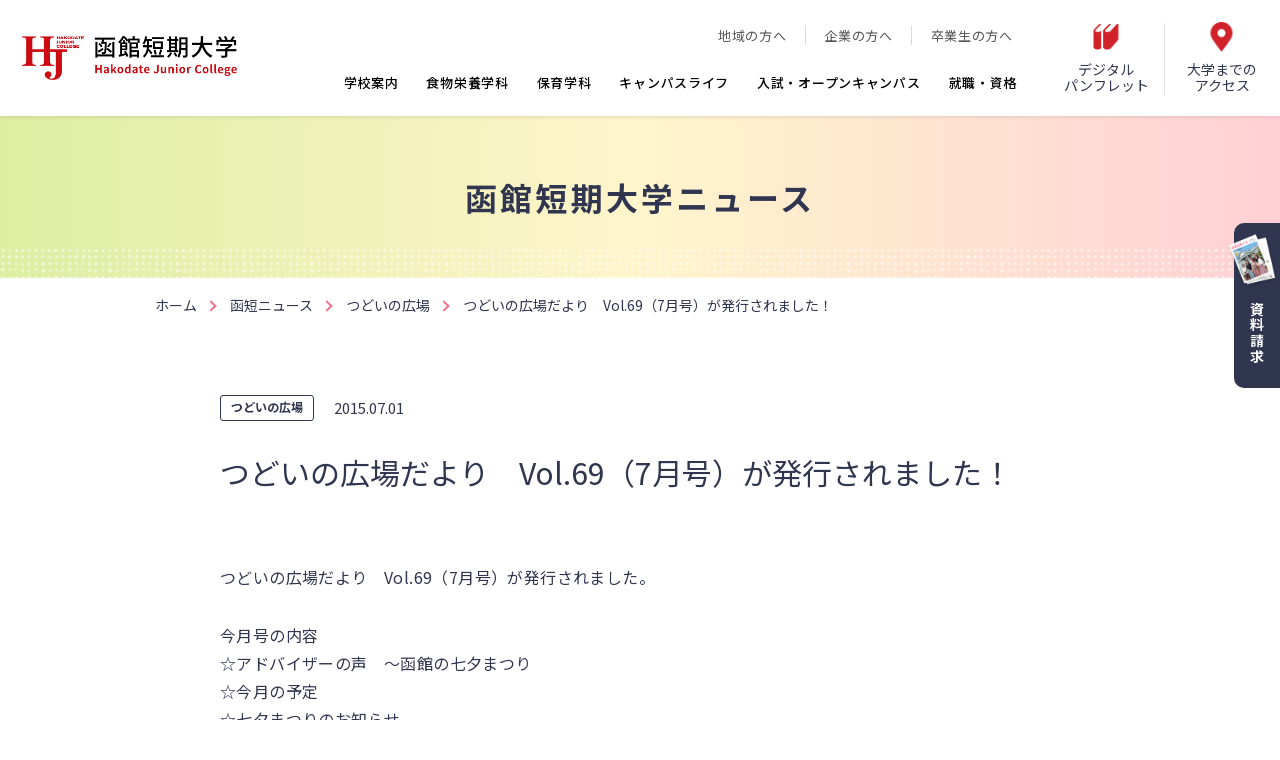

--- FILE ---
content_type: text/html; charset=UTF-8
request_url: https://www.hakodate-jc.ac.jp/plaza-c/%E3%81%A4%E3%81%A9%E3%81%84%E3%81%AE%E5%BA%83%E5%A0%B4%E3%81%A0%E3%82%88%E3%82%8A%E3%80%80vol-69%EF%BC%887%E6%9C%88%E5%8F%B7%EF%BC%89%E3%81%8C%E7%99%BA%E8%A1%8C%E3%81%95%E3%82%8C%E3%81%BE%E3%81%97/
body_size: 13960
content:

<!DOCTYPE html>
<html lang="ja">

<head>
  <meta charset="utf-8">
  <meta http-equiv="X-UA-Compatible" content="IE=edge">
  <meta name="format-detection" content="telephone=no" />
  <meta name="viewport" content="width=device-width,initial-scale=1,min-width=375" />

  <!-- 共通のものを定義しておく部分 -->


  
<!-- is_pageなどの判定部分 -->

  <meta name="description" content="つどいの広場だより　Vol.69（7月号）が発行されました。今月号の内容☆アドバイザーの声　～函館の七夕まつり☆今月の予定☆七夕まつりのお知らせ☆水遊びをします！☆つどいの広場の小さな畑☆月イチコラム　　「野菜のおはなし　～食物栄養学科　木幡恵子先生」">
  <meta name="og:description" content="つどいの広場だより　Vol.69（7月号）が発行されました。今月号の内容☆アドバイザーの声　～函館の七夕まつり☆今月の予定☆七夕まつりのお知らせ☆水遊びをします！☆つどいの広場の小さな畑☆月イチコラム　　「野菜のおはなし　～食物栄養学科　木幡恵子先生」">
  



<!-- 共通部分 -->
<title>つどいの広場だより　Vol.69（7月号）が発行されました！ ｜ 函館短期大学</title>
<meta property="og:title" content="つどいの広場だより　Vol.69（7月号）が発行されました！ ｜ 函館短期大学">
<meta property="og:type" content="website">
<meta property="og:url" content="https://www.hakodate-jc.ac.jp/plaza-c/%E3%81%A4%E3%81%A9%E3%81%84%E3%81%AE%E5%BA%83%E5%A0%B4%E3%81%A0%E3%82%88%E3%82%8A%E3%80%80vol-69%EF%BC%887%E6%9C%88%E5%8F%B7%EF%BC%89%E3%81%8C%E7%99%BA%E8%A1%8C%E3%81%95%E3%82%8C%E3%81%BE%E3%81%97/">

<meta property="og:image" content="https://www.hakodate-jc.ac.jp/wp-content/uploads/2015/06/tsudoino-hiroba-dayori-201507.jpg">
<meta property="fb:app_id" content="">

<meta name="twitter:card" content="summary_large_image">
<meta name="twitter:title" content="つどいの広場だより　Vol.69（7月号）が発行されました！ ｜ 函館短期大学">
<link rel="shortcut icon" href="https://www.hakodate-jc.ac.jp/wp-content/themes/hakodate-jc-theme" />
<link rel="apple-touch-icon" href="https://www.hakodate-jc.ac.jp/wp-content/themes/hakodate-jc-theme" />

  <link rel="preconnect" href="https://fonts.gstatic.com">
  <link href="https://fonts.googleapis.com/css2?family=Noto+Sans+JP:wght@100;300;400;500;700;900&display=swap" rel="stylesheet" />
  <link href="https://fonts.googleapis.com/css2?family=Noto+Serif+JP:wght@400;700&display=swap" rel="stylesheet" />

      <meta name='robots' content='max-image-preview:large' />
	<style>img:is([sizes="auto" i], [sizes^="auto," i]) { contain-intrinsic-size: 3000px 1500px }</style>
	<link rel='dns-prefetch' href='//cdn.jsdelivr.net' />
<link rel='dns-prefetch' href='//ajax.googleapis.com' />
<link rel='dns-prefetch' href='//cdnjs.cloudflare.com' />
<link rel='dns-prefetch' href='//unpkg.com' />
<link rel='dns-prefetch' href='//fonts.googleapis.com' />
<link rel="alternate" type="application/rss+xml" title="函館短期大学 &raquo; つどいの広場だより　Vol.69（7月号）が発行されました！ のコメントのフィード" href="https://www.hakodate-jc.ac.jp/plaza-c/%e3%81%a4%e3%81%a9%e3%81%84%e3%81%ae%e5%ba%83%e5%a0%b4%e3%81%a0%e3%82%88%e3%82%8a%e3%80%80vol-69%ef%bc%887%e6%9c%88%e5%8f%b7%ef%bc%89%e3%81%8c%e7%99%ba%e8%a1%8c%e3%81%95%e3%82%8c%e3%81%be%e3%81%97/feed/" />
<script type="text/javascript">
/* <![CDATA[ */
window._wpemojiSettings = {"baseUrl":"https:\/\/s.w.org\/images\/core\/emoji\/16.0.1\/72x72\/","ext":".png","svgUrl":"https:\/\/s.w.org\/images\/core\/emoji\/16.0.1\/svg\/","svgExt":".svg","source":{"concatemoji":"https:\/\/www.hakodate-jc.ac.jp\/wp-includes\/js\/wp-emoji-release.min.js?ver=6.8.3"}};
/*! This file is auto-generated */
!function(s,n){var o,i,e;function c(e){try{var t={supportTests:e,timestamp:(new Date).valueOf()};sessionStorage.setItem(o,JSON.stringify(t))}catch(e){}}function p(e,t,n){e.clearRect(0,0,e.canvas.width,e.canvas.height),e.fillText(t,0,0);var t=new Uint32Array(e.getImageData(0,0,e.canvas.width,e.canvas.height).data),a=(e.clearRect(0,0,e.canvas.width,e.canvas.height),e.fillText(n,0,0),new Uint32Array(e.getImageData(0,0,e.canvas.width,e.canvas.height).data));return t.every(function(e,t){return e===a[t]})}function u(e,t){e.clearRect(0,0,e.canvas.width,e.canvas.height),e.fillText(t,0,0);for(var n=e.getImageData(16,16,1,1),a=0;a<n.data.length;a++)if(0!==n.data[a])return!1;return!0}function f(e,t,n,a){switch(t){case"flag":return n(e,"\ud83c\udff3\ufe0f\u200d\u26a7\ufe0f","\ud83c\udff3\ufe0f\u200b\u26a7\ufe0f")?!1:!n(e,"\ud83c\udde8\ud83c\uddf6","\ud83c\udde8\u200b\ud83c\uddf6")&&!n(e,"\ud83c\udff4\udb40\udc67\udb40\udc62\udb40\udc65\udb40\udc6e\udb40\udc67\udb40\udc7f","\ud83c\udff4\u200b\udb40\udc67\u200b\udb40\udc62\u200b\udb40\udc65\u200b\udb40\udc6e\u200b\udb40\udc67\u200b\udb40\udc7f");case"emoji":return!a(e,"\ud83e\udedf")}return!1}function g(e,t,n,a){var r="undefined"!=typeof WorkerGlobalScope&&self instanceof WorkerGlobalScope?new OffscreenCanvas(300,150):s.createElement("canvas"),o=r.getContext("2d",{willReadFrequently:!0}),i=(o.textBaseline="top",o.font="600 32px Arial",{});return e.forEach(function(e){i[e]=t(o,e,n,a)}),i}function t(e){var t=s.createElement("script");t.src=e,t.defer=!0,s.head.appendChild(t)}"undefined"!=typeof Promise&&(o="wpEmojiSettingsSupports",i=["flag","emoji"],n.supports={everything:!0,everythingExceptFlag:!0},e=new Promise(function(e){s.addEventListener("DOMContentLoaded",e,{once:!0})}),new Promise(function(t){var n=function(){try{var e=JSON.parse(sessionStorage.getItem(o));if("object"==typeof e&&"number"==typeof e.timestamp&&(new Date).valueOf()<e.timestamp+604800&&"object"==typeof e.supportTests)return e.supportTests}catch(e){}return null}();if(!n){if("undefined"!=typeof Worker&&"undefined"!=typeof OffscreenCanvas&&"undefined"!=typeof URL&&URL.createObjectURL&&"undefined"!=typeof Blob)try{var e="postMessage("+g.toString()+"("+[JSON.stringify(i),f.toString(),p.toString(),u.toString()].join(",")+"));",a=new Blob([e],{type:"text/javascript"}),r=new Worker(URL.createObjectURL(a),{name:"wpTestEmojiSupports"});return void(r.onmessage=function(e){c(n=e.data),r.terminate(),t(n)})}catch(e){}c(n=g(i,f,p,u))}t(n)}).then(function(e){for(var t in e)n.supports[t]=e[t],n.supports.everything=n.supports.everything&&n.supports[t],"flag"!==t&&(n.supports.everythingExceptFlag=n.supports.everythingExceptFlag&&n.supports[t]);n.supports.everythingExceptFlag=n.supports.everythingExceptFlag&&!n.supports.flag,n.DOMReady=!1,n.readyCallback=function(){n.DOMReady=!0}}).then(function(){return e}).then(function(){var e;n.supports.everything||(n.readyCallback(),(e=n.source||{}).concatemoji?t(e.concatemoji):e.wpemoji&&e.twemoji&&(t(e.twemoji),t(e.wpemoji)))}))}((window,document),window._wpemojiSettings);
/* ]]> */
</script>
<style id='wp-emoji-styles-inline-css' type='text/css'>

	img.wp-smiley, img.emoji {
		display: inline !important;
		border: none !important;
		box-shadow: none !important;
		height: 1em !important;
		width: 1em !important;
		margin: 0 0.07em !important;
		vertical-align: -0.1em !important;
		background: none !important;
		padding: 0 !important;
	}
</style>
<link rel='stylesheet' id='wp-block-library-css' href='https://www.hakodate-jc.ac.jp/wp-includes/css/dist/block-library/style.min.css?ver=6.8.3' type='text/css' media='all' />
<style id='classic-theme-styles-inline-css' type='text/css'>
/*! This file is auto-generated */
.wp-block-button__link{color:#fff;background-color:#32373c;border-radius:9999px;box-shadow:none;text-decoration:none;padding:calc(.667em + 2px) calc(1.333em + 2px);font-size:1.125em}.wp-block-file__button{background:#32373c;color:#fff;text-decoration:none}
</style>
<style id='global-styles-inline-css' type='text/css'>
:root{--wp--preset--aspect-ratio--square: 1;--wp--preset--aspect-ratio--4-3: 4/3;--wp--preset--aspect-ratio--3-4: 3/4;--wp--preset--aspect-ratio--3-2: 3/2;--wp--preset--aspect-ratio--2-3: 2/3;--wp--preset--aspect-ratio--16-9: 16/9;--wp--preset--aspect-ratio--9-16: 9/16;--wp--preset--color--black: #000000;--wp--preset--color--cyan-bluish-gray: #abb8c3;--wp--preset--color--white: #ffffff;--wp--preset--color--pale-pink: #f78da7;--wp--preset--color--vivid-red: #cf2e2e;--wp--preset--color--luminous-vivid-orange: #ff6900;--wp--preset--color--luminous-vivid-amber: #fcb900;--wp--preset--color--light-green-cyan: #7bdcb5;--wp--preset--color--vivid-green-cyan: #00d084;--wp--preset--color--pale-cyan-blue: #8ed1fc;--wp--preset--color--vivid-cyan-blue: #0693e3;--wp--preset--color--vivid-purple: #9b51e0;--wp--preset--gradient--vivid-cyan-blue-to-vivid-purple: linear-gradient(135deg,rgba(6,147,227,1) 0%,rgb(155,81,224) 100%);--wp--preset--gradient--light-green-cyan-to-vivid-green-cyan: linear-gradient(135deg,rgb(122,220,180) 0%,rgb(0,208,130) 100%);--wp--preset--gradient--luminous-vivid-amber-to-luminous-vivid-orange: linear-gradient(135deg,rgba(252,185,0,1) 0%,rgba(255,105,0,1) 100%);--wp--preset--gradient--luminous-vivid-orange-to-vivid-red: linear-gradient(135deg,rgba(255,105,0,1) 0%,rgb(207,46,46) 100%);--wp--preset--gradient--very-light-gray-to-cyan-bluish-gray: linear-gradient(135deg,rgb(238,238,238) 0%,rgb(169,184,195) 100%);--wp--preset--gradient--cool-to-warm-spectrum: linear-gradient(135deg,rgb(74,234,220) 0%,rgb(151,120,209) 20%,rgb(207,42,186) 40%,rgb(238,44,130) 60%,rgb(251,105,98) 80%,rgb(254,248,76) 100%);--wp--preset--gradient--blush-light-purple: linear-gradient(135deg,rgb(255,206,236) 0%,rgb(152,150,240) 100%);--wp--preset--gradient--blush-bordeaux: linear-gradient(135deg,rgb(254,205,165) 0%,rgb(254,45,45) 50%,rgb(107,0,62) 100%);--wp--preset--gradient--luminous-dusk: linear-gradient(135deg,rgb(255,203,112) 0%,rgb(199,81,192) 50%,rgb(65,88,208) 100%);--wp--preset--gradient--pale-ocean: linear-gradient(135deg,rgb(255,245,203) 0%,rgb(182,227,212) 50%,rgb(51,167,181) 100%);--wp--preset--gradient--electric-grass: linear-gradient(135deg,rgb(202,248,128) 0%,rgb(113,206,126) 100%);--wp--preset--gradient--midnight: linear-gradient(135deg,rgb(2,3,129) 0%,rgb(40,116,252) 100%);--wp--preset--font-size--small: 13px;--wp--preset--font-size--medium: 20px;--wp--preset--font-size--large: 36px;--wp--preset--font-size--x-large: 42px;--wp--preset--spacing--20: 0.44rem;--wp--preset--spacing--30: 0.67rem;--wp--preset--spacing--40: 1rem;--wp--preset--spacing--50: 1.5rem;--wp--preset--spacing--60: 2.25rem;--wp--preset--spacing--70: 3.38rem;--wp--preset--spacing--80: 5.06rem;--wp--preset--shadow--natural: 6px 6px 9px rgba(0, 0, 0, 0.2);--wp--preset--shadow--deep: 12px 12px 50px rgba(0, 0, 0, 0.4);--wp--preset--shadow--sharp: 6px 6px 0px rgba(0, 0, 0, 0.2);--wp--preset--shadow--outlined: 6px 6px 0px -3px rgba(255, 255, 255, 1), 6px 6px rgba(0, 0, 0, 1);--wp--preset--shadow--crisp: 6px 6px 0px rgba(0, 0, 0, 1);}:where(.is-layout-flex){gap: 0.5em;}:where(.is-layout-grid){gap: 0.5em;}body .is-layout-flex{display: flex;}.is-layout-flex{flex-wrap: wrap;align-items: center;}.is-layout-flex > :is(*, div){margin: 0;}body .is-layout-grid{display: grid;}.is-layout-grid > :is(*, div){margin: 0;}:where(.wp-block-columns.is-layout-flex){gap: 2em;}:where(.wp-block-columns.is-layout-grid){gap: 2em;}:where(.wp-block-post-template.is-layout-flex){gap: 1.25em;}:where(.wp-block-post-template.is-layout-grid){gap: 1.25em;}.has-black-color{color: var(--wp--preset--color--black) !important;}.has-cyan-bluish-gray-color{color: var(--wp--preset--color--cyan-bluish-gray) !important;}.has-white-color{color: var(--wp--preset--color--white) !important;}.has-pale-pink-color{color: var(--wp--preset--color--pale-pink) !important;}.has-vivid-red-color{color: var(--wp--preset--color--vivid-red) !important;}.has-luminous-vivid-orange-color{color: var(--wp--preset--color--luminous-vivid-orange) !important;}.has-luminous-vivid-amber-color{color: var(--wp--preset--color--luminous-vivid-amber) !important;}.has-light-green-cyan-color{color: var(--wp--preset--color--light-green-cyan) !important;}.has-vivid-green-cyan-color{color: var(--wp--preset--color--vivid-green-cyan) !important;}.has-pale-cyan-blue-color{color: var(--wp--preset--color--pale-cyan-blue) !important;}.has-vivid-cyan-blue-color{color: var(--wp--preset--color--vivid-cyan-blue) !important;}.has-vivid-purple-color{color: var(--wp--preset--color--vivid-purple) !important;}.has-black-background-color{background-color: var(--wp--preset--color--black) !important;}.has-cyan-bluish-gray-background-color{background-color: var(--wp--preset--color--cyan-bluish-gray) !important;}.has-white-background-color{background-color: var(--wp--preset--color--white) !important;}.has-pale-pink-background-color{background-color: var(--wp--preset--color--pale-pink) !important;}.has-vivid-red-background-color{background-color: var(--wp--preset--color--vivid-red) !important;}.has-luminous-vivid-orange-background-color{background-color: var(--wp--preset--color--luminous-vivid-orange) !important;}.has-luminous-vivid-amber-background-color{background-color: var(--wp--preset--color--luminous-vivid-amber) !important;}.has-light-green-cyan-background-color{background-color: var(--wp--preset--color--light-green-cyan) !important;}.has-vivid-green-cyan-background-color{background-color: var(--wp--preset--color--vivid-green-cyan) !important;}.has-pale-cyan-blue-background-color{background-color: var(--wp--preset--color--pale-cyan-blue) !important;}.has-vivid-cyan-blue-background-color{background-color: var(--wp--preset--color--vivid-cyan-blue) !important;}.has-vivid-purple-background-color{background-color: var(--wp--preset--color--vivid-purple) !important;}.has-black-border-color{border-color: var(--wp--preset--color--black) !important;}.has-cyan-bluish-gray-border-color{border-color: var(--wp--preset--color--cyan-bluish-gray) !important;}.has-white-border-color{border-color: var(--wp--preset--color--white) !important;}.has-pale-pink-border-color{border-color: var(--wp--preset--color--pale-pink) !important;}.has-vivid-red-border-color{border-color: var(--wp--preset--color--vivid-red) !important;}.has-luminous-vivid-orange-border-color{border-color: var(--wp--preset--color--luminous-vivid-orange) !important;}.has-luminous-vivid-amber-border-color{border-color: var(--wp--preset--color--luminous-vivid-amber) !important;}.has-light-green-cyan-border-color{border-color: var(--wp--preset--color--light-green-cyan) !important;}.has-vivid-green-cyan-border-color{border-color: var(--wp--preset--color--vivid-green-cyan) !important;}.has-pale-cyan-blue-border-color{border-color: var(--wp--preset--color--pale-cyan-blue) !important;}.has-vivid-cyan-blue-border-color{border-color: var(--wp--preset--color--vivid-cyan-blue) !important;}.has-vivid-purple-border-color{border-color: var(--wp--preset--color--vivid-purple) !important;}.has-vivid-cyan-blue-to-vivid-purple-gradient-background{background: var(--wp--preset--gradient--vivid-cyan-blue-to-vivid-purple) !important;}.has-light-green-cyan-to-vivid-green-cyan-gradient-background{background: var(--wp--preset--gradient--light-green-cyan-to-vivid-green-cyan) !important;}.has-luminous-vivid-amber-to-luminous-vivid-orange-gradient-background{background: var(--wp--preset--gradient--luminous-vivid-amber-to-luminous-vivid-orange) !important;}.has-luminous-vivid-orange-to-vivid-red-gradient-background{background: var(--wp--preset--gradient--luminous-vivid-orange-to-vivid-red) !important;}.has-very-light-gray-to-cyan-bluish-gray-gradient-background{background: var(--wp--preset--gradient--very-light-gray-to-cyan-bluish-gray) !important;}.has-cool-to-warm-spectrum-gradient-background{background: var(--wp--preset--gradient--cool-to-warm-spectrum) !important;}.has-blush-light-purple-gradient-background{background: var(--wp--preset--gradient--blush-light-purple) !important;}.has-blush-bordeaux-gradient-background{background: var(--wp--preset--gradient--blush-bordeaux) !important;}.has-luminous-dusk-gradient-background{background: var(--wp--preset--gradient--luminous-dusk) !important;}.has-pale-ocean-gradient-background{background: var(--wp--preset--gradient--pale-ocean) !important;}.has-electric-grass-gradient-background{background: var(--wp--preset--gradient--electric-grass) !important;}.has-midnight-gradient-background{background: var(--wp--preset--gradient--midnight) !important;}.has-small-font-size{font-size: var(--wp--preset--font-size--small) !important;}.has-medium-font-size{font-size: var(--wp--preset--font-size--medium) !important;}.has-large-font-size{font-size: var(--wp--preset--font-size--large) !important;}.has-x-large-font-size{font-size: var(--wp--preset--font-size--x-large) !important;}
:where(.wp-block-post-template.is-layout-flex){gap: 1.25em;}:where(.wp-block-post-template.is-layout-grid){gap: 1.25em;}
:where(.wp-block-columns.is-layout-flex){gap: 2em;}:where(.wp-block-columns.is-layout-grid){gap: 2em;}
:root :where(.wp-block-pullquote){font-size: 1.5em;line-height: 1.6;}
</style>
<link rel='stylesheet' id='slick1.8.1-css' href='//cdn.jsdelivr.net/npm/slick-carousel@1.8.1/slick/slick.css?ver=6.8.3' type='text/css' media='all' />
<link rel='stylesheet' id='slick1.9.0-css' href='//cdnjs.cloudflare.com/ajax/libs/slick-carousel/1.9.0/slick.css?ver=6.8.3' type='text/css' media='all' />
<link rel='stylesheet' id='slick-theme1.9.0-css' href='//cdnjs.cloudflare.com/ajax/libs/slick-carousel/1.9.0/slick-theme.css?ver=6.8.3' type='text/css' media='all' />
<link rel='stylesheet' id='swiper-css-css' href='//unpkg.com/swiper@6/swiper-bundle.min.css?ver=6.8.3' type='text/css' media='all' />
<link rel='stylesheet' id='notosansjp-css' href='https://fonts.googleapis.com/css2?family=Noto+Sans+JP%3Awght%40100%3B300%3B400%3B500%3B700%3B900&#038;display=swap&#038;ver=6.8.3' type='text/css' media='all' />
<link rel='stylesheet' id='notosanserif-css' href='https://fonts.googleapis.com/css2?family=Noto+Serif+JP%3Awght%40400%3B700&#038;display=swap&#038;ver=6.8.3' type='text/css' media='all' />
<link rel='stylesheet' id='form-calener-css-css' href='https://cdnjs.cloudflare.com/ajax/libs/jquery-datetimepicker/2.5.20/jquery.datetimepicker.css?ver=2.5.20' type='text/css' media='all' />
<link rel='stylesheet' id='common-css-css' href='https://www.hakodate-jc.ac.jp/wp-content/themes/hakodate-jc-theme/assets/css/common.css?ver=1.1.1' type='text/css' media='all' />
<script type="text/javascript" src="//cdn.jsdelivr.net/npm/viewport-extra@2.0.1/dist/iife/viewport-extra.min.js?ver=1.0.4" id="viewport-extra-js"></script>
<script type="text/javascript" src="//ajax.googleapis.com/ajax/libs/jquery/3.5.1/jquery.min.js?ver=3.5.1" id="googleapis-jquery-js"></script>
<script type="text/javascript" src="//cdn.jsdelivr.net/npm/slick-carousel@1.8.1/slick/slick.min.js?ver=1.8.1" id="slick-carousel-js"></script>
<script type="text/javascript" src="https://cdnjs.cloudflare.com/ajax/libs/scrollify/1.0.19/jquery.scrollify.min.js?ver=1.0.0" id="fullpage-js"></script>
<script type="text/javascript" src="https://cdnjs.cloudflare.com/ajax/libs/jquery-cookie/1.4.1/jquery.cookie.min.js?ver=1.0.0" id="cookie-js"></script>
<script type="text/javascript" src="https://www.hakodate-jc.ac.jp/wp-content/themes/hakodate-jc-theme/assets/js/stickyfill.min.js?ver=1.1.0" id="stickyfill-js-js"></script>
<script type="text/javascript" src="https://www.hakodate-jc.ac.jp/wp-content/themes/hakodate-jc-theme/assets/js/perfect-scrollbar.js?ver=1.1.0" id="perfect-scrollbar-js-js"></script>
<script type="text/javascript" src="https://cdnjs.cloudflare.com/ajax/libs/jquery-datetimepicker/2.5.20/jquery.datetimepicker.full.min.js?ver=2.5.20" id="form-calener-jquery-js"></script>
<link rel="https://api.w.org/" href="https://www.hakodate-jc.ac.jp/wp-json/" /><link rel="alternate" title="JSON" type="application/json" href="https://www.hakodate-jc.ac.jp/wp-json/wp/v2/posts/1036" /><link rel="EditURI" type="application/rsd+xml" title="RSD" href="https://www.hakodate-jc.ac.jp/xmlrpc.php?rsd" />
<meta name="generator" content="WordPress 6.8.3" />
<link rel="canonical" href="https://www.hakodate-jc.ac.jp/plaza-c/%e3%81%a4%e3%81%a9%e3%81%84%e3%81%ae%e5%ba%83%e5%a0%b4%e3%81%a0%e3%82%88%e3%82%8a%e3%80%80vol-69%ef%bc%887%e6%9c%88%e5%8f%b7%ef%bc%89%e3%81%8c%e7%99%ba%e8%a1%8c%e3%81%95%e3%82%8c%e3%81%be%e3%81%97/" />
<link rel='shortlink' href='https://www.hakodate-jc.ac.jp/?p=1036' />
<link rel="alternate" title="oEmbed (JSON)" type="application/json+oembed" href="https://www.hakodate-jc.ac.jp/wp-json/oembed/1.0/embed?url=https%3A%2F%2Fwww.hakodate-jc.ac.jp%2Fplaza-c%2F%25e3%2581%25a4%25e3%2581%25a9%25e3%2581%2584%25e3%2581%25ae%25e5%25ba%2583%25e5%25a0%25b4%25e3%2581%25a0%25e3%2582%2588%25e3%2582%258a%25e3%2580%2580vol-69%25ef%25bc%25887%25e6%259c%2588%25e5%258f%25b7%25ef%25bc%2589%25e3%2581%258c%25e7%2599%25ba%25e8%25a1%258c%25e3%2581%2595%25e3%2582%258c%25e3%2581%25be%25e3%2581%2597%2F" />
<link rel="alternate" title="oEmbed (XML)" type="text/xml+oembed" href="https://www.hakodate-jc.ac.jp/wp-json/oembed/1.0/embed?url=https%3A%2F%2Fwww.hakodate-jc.ac.jp%2Fplaza-c%2F%25e3%2581%25a4%25e3%2581%25a9%25e3%2581%2584%25e3%2581%25ae%25e5%25ba%2583%25e5%25a0%25b4%25e3%2581%25a0%25e3%2582%2588%25e3%2582%258a%25e3%2580%2580vol-69%25ef%25bc%25887%25e6%259c%2588%25e5%258f%25b7%25ef%25bc%2589%25e3%2581%258c%25e7%2599%25ba%25e8%25a1%258c%25e3%2581%2595%25e3%2582%258c%25e3%2581%25be%25e3%2581%2597%2F&#038;format=xml" />
<link rel="icon" href="https://www.hakodate-jc.ac.jp/wp-content/uploads/2021/11/cropped-favicon-32x32.png" sizes="32x32" />
<link rel="icon" href="https://www.hakodate-jc.ac.jp/wp-content/uploads/2021/11/cropped-favicon-192x192.png" sizes="192x192" />
<link rel="apple-touch-icon" href="https://www.hakodate-jc.ac.jp/wp-content/uploads/2021/11/cropped-favicon-180x180.png" />
<meta name="msapplication-TileImage" content="https://www.hakodate-jc.ac.jp/wp-content/uploads/2021/11/cropped-favicon-270x270.png" />
  <script src="https://cdnjs.cloudflare.com/ajax/libs/bodymovin/5.7.14/lottie.min.js" integrity="sha512-G1R66RZMhyLDEcAu92/Kv4sWNypnEiJcM6yhe0PNyiYDaMAKpMrJ6ZLR67xC/RMNGRa8Pm9TxtO8a98F6Ct+Gw==" crossorigin="anonymous" referrerpolicy="no-referrer"></script>
  <script src="https://cdn.jsdelivr.net/npm/viewport-extra@1.0.4/dist/viewport-extra.min.js"></script>
  <script>
    (function() {
      var ua = navigator.userAgent
      var sp = ua.indexOf('iPhone') > -1 ||
        (ua.indexOf('Android') > -1 && ua.indexOf('Mobile') > -1)
      var tab = !sp && (
        ua.indexOf('iPad') > -1 ||
        (ua.indexOf('Macintosh') > -1 && 'ontouchend' in document) ||
        ua.indexOf('Android') > -1
      )
      if (tab) new ViewportExtra(tab ? 1110 : 375)
    })()
  </script>

  <!-- Global site tag (gtag.js) - Google Analytics -->
  <script async src="https://www.googletagmanager.com/gtag/js?id=G-KPYQ2H6MJG"></script>
  <script>
    window.dataLayer = window.dataLayer || [];

    function gtag() {
      dataLayer.push(arguments);
    }
    gtag('js', new Date());

    gtag('config', 'G-KPYQ2H6MJG');
  </script>
</head>

<body>
  <div id="lottie" class="p-loading">
  <script>
    var animation = bodymovin.loadAnimation({
      container: document.getElementById('lottie'),
      renderer: 'svg', // 描画形式
      loop: false, // trueにしたらループ。1回再生の場合はfalse
      autoplay: true, // 自動再生
      path: '/wp-content/themes/hakodate-jc-theme/assets/js/hakodate-jc-loading.json', // jsonのパスを指定
    });
  </script>
</div>
  <div class="wrapper">
    <div class="wrapper__contents">
      <header class="l-header sticky" id="l-header">
        <div class="p-header">
          <h1 class="p-header__logo">
            <a href="https://www.hakodate-jc.ac.jp" class="p-header__lnk"><img src="https://www.hakodate-jc.ac.jp/wp-content/themes/hakodate-jc-theme/assets/images/icn_header_logo_01.png" alt="函館短期大学 ロゴ" class="p-header__ttl"></a>
          </h1>
          <div class="p-header__nav">
            <div class="p-nav">
              <ul class="p-nav__list p-nav__list--01">
                <li class="p-nav__item"><a href="https://www.hakodate-jc.ac.jp/zone">地域の方へ</a></li>
                <li class="p-nav__item"><a href="https://www.hakodate-jc.ac.jp/job-offer">企業の方へ</a></li>
                <li class="p-nav__item"><a href="https://www.hakodate-jc.ac.jp/graduate">卒業生の方へ</a></li>
              </ul>
              <ul class="p-nav__list p-nav__list--02">
                <li class="p-nav__item p-nav__item--nav">
                  <a href="https://www.hakodate-jc.ac.jp/message/" class="p-nav__link--eiyou">学校案内</a>
                  <div class="p-header__subNav">
                    <div class="p-subNav">
                      <div class="p-subNav__wrap">
                        <div class="p-subNav__area">
                          <p class="p-subNav__ttl">学校案内<span class="p-subNav__ttlEn--gray">About Hakodate Junior College</span></p>
                          <ul class="p-navArea">
                            <li class="p-navArea__item"><a href="https://www.hakodate-jc.ac.jp/faculty" class="c-link">
                                <p class="p-navArea__link"><span class="p-navArea__txt c-icn c-icn__arrow01">教職員紹介</span></p>
                              </a></li>
                            <li class="p-navArea__item"><a href="https://www.hakodate-jc.ac.jp/open-info" class="c-link">
                                <p class="p-navArea__link"><span class="p-navArea__txt c-icn c-icn__arrow01">情報公開</span></p>
                              </a></li>
                            <li class="p-navArea__item"><a href="https://www.hakodate-jc.ac.jp/access" class="c-link">
                                <p class="p-navArea__link"><span class="p-navArea__txt c-icn c-icn__arrow01">アクセス</span></p>
                              </a></li>
                            <li class="p-navArea__item"><a href="https://www.hakodate-jc.ac.jp/donation" class="c-link">
                                <p class="p-navArea__link"><span class="p-navArea__txt c-icn c-icn__arrow01">ご寄付をお考えの方へ</span></p>
                              </a></li>
                          </ul>
                        </div>
                        <div class="p-subNav__course">
                          <ul class="p-navCourse">
                            <li class="p-navCourse__item"><a href="https://www.hakodate-jc.ac.jp/message" class="c-link p-navCourse__link">
                                <p class="p-navCourse__img"><img src="https://www.hakodate-jc.ac.jp/wp-content/themes/hakodate-jc-theme/assets/images/img_nav_annai_01.png" alt=""></p>
                                <p class="p-navCourse__name"><span class="c-icn c-icn__arrow01">学校概要</span></p>
                              </a></li>
                            <li class="p-navCourse__item"><a href="https://www.hakodate-jc.ac.jp/aboutus" class="c-link p-navCourse__link">
                                <p class="p-navCourse__img"><img src="https://www.hakodate-jc.ac.jp/wp-content/themes/hakodate-jc-theme/assets/images/img_nav_annai_02.png" alt=""></p>
                                <p class="p-navCourse__name"><span class="c-icn c-icn__arrow01">函館短期大学の特色</span></p>
                              </a></li>
                            <li class="p-navCourse__item"><a href="https://www.hakodate-jc.ac.jp/facility" class="c-link p-navCourse__link">
                                <p class="p-navCourse__img"><img src="https://www.hakodate-jc.ac.jp/wp-content/themes/hakodate-jc-theme/assets/images/img_nav_campuslife_01.png" alt=""></p>
                                <p class="p-navCourse__name"><span class="c-icn c-icn__arrow01">施設・設備</span></p>
                              </a></li>
                          </ul>
                        </div>
                      </div>
                    </div>
                  </div>
                </li>
                <li class="p-nav__item p-nav__item--nav">
                  <a href="https://www.hakodate-jc.ac.jp/food" class="p-nav__link--eiyou">食物栄養学科</a>
                  <div class="p-header__subNav">
                    <div class="p-subNav">
                      <div class="p-subNav__wrap">
                        <div class="p-subNav__area">
                          <p class="p-subNav__ttl">食物栄養学科<span class="p-subNav__ttlEn">Department of Food and Nutrition</span></p>
                          <ul class="p-navArea">
                            <li class="p-navArea__item"><a href="https://www.hakodate-jc.ac.jp/food" class="c-link">
                                <p class="p-navArea__link"><span class="p-navArea__txt c-icn c-icn__arrow01">食物栄養学科TOP</span></p>
                              </a></li>
                            <li class="p-navArea__item"><a href="https://www.hakodate-jc.ac.jp/license" class="c-link">
                                <p class="p-navArea__link"><span class="p-navArea__txt c-icn c-icn__arrow01">取得できる資格</span></p>
                              </a></li>
                            <li class="p-navArea__item"><a href="https://www.hakodate-jc.ac.jp/faculty-department/eiyou" class="c-link">
                                <p class="p-navArea__link"><span class="p-navArea__txt c-icn c-icn__arrow01">教職員紹介</span></p>
                              </a></li>
                            <li class="p-navArea__item"><a href="https://www.hakodate-jc.ac.jp/voice" class="c-link">
                                <p class="p-navArea__link"><span class="p-navArea__txt c-icn c-icn__arrow01">先輩インタビュー</span></p>
                              </a></li>
                          </ul>
                        </div>
                        <div class="p-subNav__course">
                          <ul class="p-navCourse">
                            <li class="p-navCourse__item"><a href="https://www.hakodate-jc.ac.jp/food/food-sport" class="c-link p-navCourse__link">
                                <p class="p-navCourse__img"><img src="https://www.hakodate-jc.ac.jp/wp-content/themes/hakodate-jc-theme/assets/images/img_nav_sports_01.png" alt=""></p>
                                <p class="p-navCourse__name"><span class="c-icn c-icn__arrow01">健康栄養コース</span></p>
                              </a></li>
                            <li class="p-navCourse__item"><a href="https://www.hakodate-jc.ac.jp/food/food-teaching" class="c-link p-navCourse__link">
                                <p class="p-navCourse__img"><img src="https://www.hakodate-jc.ac.jp/wp-content/themes/hakodate-jc-theme/assets/images/img_nav_teaching_01.png" alt=""></p>
                                <p class="p-navCourse__name"><span class="c-icn c-icn__arrow01">教職栄養コース</span></p>
                              </a></li>
                            <li class="p-navCourse__item"><a href="https://www.hakodate-jc.ac.jp/food/food-welfare" class="c-link p-navCourse__link">
                                <p class="p-navCourse__img"><img src="https://www.hakodate-jc.ac.jp/wp-content/themes/hakodate-jc-theme/assets/images/img_nav_welfare_01.png" alt=""></p>
                                <p class="p-navCourse__name"><span class="c-icn c-icn__arrow01">福祉栄養コース</span></p>
                              </a></li>
                          </ul>
                        </div>
                      </div>
                    </div>
                  </div>
                </li>
                <li class="p-nav__item p-nav__item--nav">
                  <a href="https://www.hakodate-jc.ac.jp/child" class="p-nav__link--eiyou">保育学科</a>
                  <div class="p-header__subNav">
                    <div class="p-subNav">
                      <div class="p-subNav__wrap">
                        <div class="p-subNav__area">
                          <p class="p-subNav__ttl">保育学科<span class="p-subNav__ttlEn--child">Department of Early Childhood Care and Education</span></p>
                          <ul class="p-navArea">
                            <li class="p-navArea__item"><a href="https://www.hakodate-jc.ac.jp/child" class="c-link">
                                <p class="p-navArea__link"><span class="p-navArea__txt c-icn c-icn__arrow01">保育学科TOP</span></p>
                              </a></li>
                            <li class="p-navArea__item"><a href="https://www.hakodate-jc.ac.jp/license" class="c-link">
                                <p class="p-navArea__link"><span class="p-navArea__txt c-icn c-icn__arrow01">取得できる資格</span></p>
                              </a></li>
                            <li class="p-navArea__item"><a href="https://www.hakodate-jc.ac.jp/faculty-department/hoiku" class="c-link">
                                <p class="p-navArea__link"><span class="p-navArea__txt c-icn c-icn__arrow01">教職員紹介</span></p>
                              </a></li>
                            <li class="p-navArea__item"><a href="https://www.hakodate-jc.ac.jp/voice" class="c-link">
                                <p class="p-navArea__link"><span class="p-navArea__txt c-icn c-icn__arrow01">先輩インタビュー</span></p>
                              </a></li>
                          </ul>
                        </div>
                        <div class="p-subNav__course">
                          <ul class="p-navCourse">
                            <li class="p-navCourse__item"><a href="https://www.hakodate-jc.ac.jp/child/child-foodedu" class="c-link p-navCourse__link">
                                <p class="p-navCourse__img"><img src="https://www.hakodate-jc.ac.jp/wp-content/themes/hakodate-jc-theme/assets/images/img_nav_child_01.png" alt=""></p>
                                <p class="p-navCourse__name"><span class="c-icn c-icn__arrow01">子ども食育コース</span></p>
                              </a></li>
                            <li class="p-navCourse__item"><a href="https://www.hakodate-jc.ac.jp/child/child-aid" class="c-link p-navCourse__link">
                                <p class="p-navCourse__img"><img src="https://www.hakodate-jc.ac.jp/wp-content/themes/hakodate-jc-theme/assets/images/img_nav_child_02.png" alt=""></p>
                                <p class="p-navCourse__name"><span class="c-icn c-icn__arrow01">子ども支援コース</span></p>
                              </a></li>
                            <li class="p-navCourse__item"><a href="https://www.hakodate-jc.ac.jp/child/child-psychology" class="c-link p-navCourse__link">
                                <p class="p-navCourse__img"><img src="https://www.hakodate-jc.ac.jp/wp-content/themes/hakodate-jc-theme/assets/images/img_nav_child_03.png" alt=""></p>
                                <p class="p-navCourse__name"><span class="c-icn c-icn__arrow01">子ども心理コース</span></p>
                              </a></li>
                          </ul>
                        </div>
                      </div>
                    </div>
                  </div>
                </li>
                <li class="p-nav__item p-nav__item--nav">
                  <a href="https://www.hakodate-jc.ac.jp/campuslife/" class="p-nav__link--eiyou">キャンパスライフ</a>
                  <div class="p-header__subNav">
                    <div class="p-subNav">
                      <div class="p-subNav__wrap">
                        <div class="p-subNav__area">
                          <p class="p-subNav__ttl">キャンパスライフ<span class="p-subNav__ttlEn--gray">Campus Life</span></p>
                          <ul class="p-navArea p-navArea__careerLife">
                            <li class="p-navArea__item"><a href="https://www.hakodate-jc.ac.jp/campuslife" class="c-link">
                                <p class="p-navArea__link"><span class="p-navArea__txt c-icn c-icn__arrow01">キャンパスライフTOP</span></p>
                              </a></li>
                          </ul>
                        </div>
                        <div class="p-subNav__course">
                          <ul class="p-navCourse">
                            <li class="p-navCourse__item"><a href="https://www.hakodate-jc.ac.jp/facility" class="c-link p-navCourse__link">
                                <p class="p-navCourse__img"><img src="https://www.hakodate-jc.ac.jp/wp-content/themes/hakodate-jc-theme/assets/images/img_nav_campuslife_01.png" alt=""></p>
                                <p class="p-navCourse__name"><span class="c-icn c-icn__arrow01">施設・設備</span></p>
                              </a></li>
                            <li class="p-navCourse__item"><a href="https://www.hakodate-jc.ac.jp/campuslife#calendar" class="c-link p-navCourse__link">
                                <p class="p-navCourse__img"><img src="https://www.hakodate-jc.ac.jp/wp-content/themes/hakodate-jc-theme/assets/images/img_nav_campuslife_02.png" alt=""></p>
                                <p class="p-navCourse__name"><span class="c-icn c-icn__arrow01">キャンパスカレンダー</span></p>
                              </a></li>
                            <li class="p-navCourse__item"><a href="https://www.hakodate-jc.ac.jp/campuslife#club" class="c-link p-navCourse__link">
                                <p class="p-navCourse__img"><img src="https://www.hakodate-jc.ac.jp/wp-content/themes/hakodate-jc-theme/assets/images/img_nav_campuslife_03.png" alt=""></p>
                                <p class="p-navCourse__name"><span class="c-icn c-icn__arrow01">クラブサークル</span></p>
                              </a></li>
                            <li class="p-navCourse__item"><a href="https://www.hakodate-jc.ac.jp/campuslife#housing" class="c-link p-navCourse__link">
                                <p class="p-navCourse__img"><img src="https://www.hakodate-jc.ac.jp/wp-content/themes/hakodate-jc-theme/assets/images/img_nav_campuslife_04.png" alt=""></p>
                                <p class="p-navCourse__name"><span class="c-icn c-icn__arrow01">学生住宅</span></p>
                              </a></li>
                          </ul>
                        </div>
                      </div>
                    </div>
                  </div>
                </li>
                <li class="p-nav__item p-nav__item--nav">
                  <a href="https://www.hakodate-jc.ac.jp/ex-info" class="p-nav__link--eiyou">入試・オープンキャンパス</a>
                  <div class="p-header__subNav">
                    <div class="p-subNav">
                      <div class="p-subNav__wrap">
                        <div class="p-subNav__area">
                          <p class="p-subNav__ttl">入試・オープンキャンパス<span class="p-subNav__ttlEn--gray">Admission＆Open campus</span></p>
                          <div class="p-navArea__inner--flex">
                            <ul class="p-navArea">
                              <li class="p-navArea__item"><a href="https://www.hakodate-jc.ac.jp/ex-info" class="c-link">
                                  <p class="p-navArea__link"><span class="p-navArea__txt c-icn c-icn__arrow01">入試・オープンキャンパスTOP</span></p>
                                </a></li>
                              <li class="p-navArea__item"><a href="https://www.hakodate-jc.ac.jp/ex-info/ex-timetable" class="c-link">
                                  <p class="p-navArea__link"><span class="p-navArea__txt c-icn c-icn__arrow01">入試日程</span></p>
                                </a></li>
                              <li class="p-navArea__item"><a href="https://www.hakodate-jc.ac.jp/ex-info/ex-scholar" class="c-link">
                                  <p class="p-navArea__link"><span class="p-navArea__txt c-icn c-icn__arrow01">特別奨学生学校推薦型選抜</span></p>
                                </a></li>
                              <li class="p-navArea__item"><a href="https://www.hakodate-jc.ac.jp/ex-info/ex-reco" class="c-link">
                                  <p class="p-navArea__link"><span class="p-navArea__txt c-icn c-icn__arrow01">学校推薦型選抜</span></p>
                                </a></li>
                            </ul>
                            <ul class="p-navArea">
                              <li class="p-navArea__item"><a href="https://www.hakodate-jc.ac.jp/ex-info/ex-test" class="c-link">
                                  <p class="p-navArea__link"><span class="p-navArea__txt c-icn c-icn__arrow01">一般選抜</span></p>
                                </a></li>
                              <li class="p-navArea__item"><a href="https://www.hakodate-jc.ac.jp/ex-info/ex-childrenhome" class="c-link">
                                  <p class="p-navArea__link"><span class="p-navArea__txt c-icn c-icn__arrow01">児童養護施設推薦型選抜</span></p>
                                </a></li>
                              <li class="p-navArea__item"><a href="https://www.hakodate-jc.ac.jp/ex-info/ex-ao" class="c-link">
                                  <p class="p-navArea__link"><span class="p-navArea__txt c-icn c-icn__arrow01">総合型選抜</span></p>
                                </a></li>
                              <li class="p-navArea__item"><a href="https://www.hakodate-jc.ac.jp/ex-info/ex-society" class="c-link">
                                  <p class="p-navArea__link"><span class="p-navArea__txt c-icn c-icn__arrow01">社会人選抜</span></p>
                                </a></li>
                              <li class="p-navArea__item"><a href="https://www.hakodate-jc.ac.jp/scholar" class="c-link">
                                  <p class="p-navArea__link"><span class="p-navArea__txt c-icn c-icn__arrow01">学費・奨学金</span></p>
                                </a></li>
                            </ul>
                          </div>
                        </div>
                        <div class="p-subNav__course">
                          <ul class="p-navCourse">
                            <li class="p-navCourse__item p-navCourse__item--admission"><a href="https://www.hakodate-jc.ac.jp/ex-info/campus" class="c-link p-navCourse__link">
                                <p class="p-navCourse__img"><img src="https://www.hakodate-jc.ac.jp/wp-content/themes/hakodate-jc-theme/assets/images/img_nav_admission_01.png" alt=""></p>
                                <p class="p-navCourse__name"><span class="c-icn c-icn__arrow01">オープンキャンパス</span></p>
                              </a></li>
                            <li class="p-navCourse__item p-navCourse__item--admission"><a href="https://www.hakodate-jc.ac.jp/ex-info/ex-consultation" class="c-link p-navCourse__link">
                                <p class="p-navCourse__img"><img src="https://www.hakodate-jc.ac.jp/wp-content/themes/hakodate-jc-theme/assets/images/img_nav_admission_02.png" alt=""></p>
                                <p class="p-navCourse__name"><span class="c-icn c-icn__arrow01">進学相談会</span></p>
                              </a></li>
                          </ul>
                        </div>
                      </div>
                    </div>
                  </div>
                </li>
                <li class="p-nav__item p-nav__item--nav">
                  <a href="https://www.hakodate-jc.ac.jp/license" class="p-nav__link--eiyou">就職・資格</a>
                  <div class="p-header__subNav">
                    <div class="p-subNav">
                      <div class="p-subNav__wrap">
                        <div class="p-subNav__area">
                          <p class="p-subNav__ttl">就職・資格<span class="p-subNav__ttlEn--gray">Career＆Qualification</span></p>
                          <ul class="p-navArea p-navArea__careerLife">
                            <li class="p-navArea__item"><a href="https://www.hakodate-jc.ac.jp/job-offer" class="c-link">
                                <p class="p-navArea__link"><span class="p-navArea__txt c-icn c-icn__arrow01">企業の方へ</span></p>
                              </a></li>
                          </ul>
                        </div>
                        <div class="p-subNav__course">
                          <ul class="p-navCourse">
                            <!-- <li class="p-navCourse__item"><a href="https://www.hakodate-jc.ac.jp/employment-support" class="c-link p-navCourse__link">
                                <p class="p-navCourse__img"><img src="https://www.hakodate-jc.ac.jp/wp-content/themes/hakodate-jc-theme/assets/images/img_nav_career_01.png" alt=""></p>
                                <p class="p-navCourse__name"><span class="c-icn c-icn__arrow01">就職支援</span></p>
                              </a></li> -->
                            <li class="p-navCourse__item"><a href="https://www.hakodate-jc.ac.jp/license" class="c-link p-navCourse__link">
                                <p class="p-navCourse__img"><img src="https://www.hakodate-jc.ac.jp/wp-content/themes/hakodate-jc-theme/assets/images/img_nav_career_02.png" alt=""></p>
                                <p class="p-navCourse__name"><span class="c-icn c-icn__arrow01">資格・免許</span></p>
                              </a></li>
                          </ul>
                        </div>
                      </div>
                    </div>
                  </div>
                </li>
              </ul>
            </div>
            <div class="p-navBtn">
              <a href="https://www.hakodate-jc.ac.jp/wp-content/themes/hakodate-jc-theme/assets/js/pdfjs/web/viewer.html?file=https://www.hakodate-jc.ac.jp/wp-content/themes/hakodate-jc-theme/assets/pdf/2026_pamphlet.pdf" target="_blank" class="p-navBtn__item p-navBtn__item--pamphlet"><span>デジタル<br>パンフレット</span></a>
              <a href="https://www.hakodate-jc.ac.jp/access" class="p-navBtn__item p-navBtn__item--access"><span class="u-sp-hide">大学までの<br>アクセス</span><span class="u-pc-hide">ACCESS</span></a>
              <div class="p-navBtn__item p-navHamburger">
                <button type="button" id="js-nav-toggle" class="p-navHamburger__btn">
                  <span class="p-navHamburger__bd"></span>
                  <span class="p-navHamburger__bd"></span>
                  <span class="p-navHamburger__bd"></span>
                </button>
              </div>
            </div>
          </div>
        </div>
        <nav class="p-headerNav js-headerNav">
          <div class="p-headerNav__inner">
            <div class="p-headerNav__wrap">
              <ul class="p-headerNav__gnav">
                <li class="p-headerNav__gnav--item -home is-child-menu"><a href="https://www.hakodate-jc.ac.jp/request-form" class="p-headerNav__gnav--link js-g-link">学校案内</a>
                  <div class="p-headerNavSecond js-second-nav">
                    <div id="js-second-sec01" class="p-headerNavSecond__sec">
                      <div class="p-headerNavSecond__inner">
                        <div class="p-headerNavSecond__nav">
                          <ul class="p-navCourse">
                            <li class="p-navCourse__item"><a href="https://www.hakodate-jc.ac.jp/message" class="c-link p-navCourse__link">
                                <p class="p-navCourse__img"><img src="https://www.hakodate-jc.ac.jp/wp-content/themes/hakodate-jc-theme/assets/images/img_nav_annai_01.png" alt=""></p>
                                <p class="p-navCourse__name"><span class="c-icn c-icn__arrow01">学校概要</span></p>
                              </a></li>
                            <li class="p-navCourse__item"><a href="https://www.hakodate-jc.ac.jp/aboutus" class="c-link p-navCourse__link">
                                <p class="p-navCourse__img"><img src="https://www.hakodate-jc.ac.jp/wp-content/themes/hakodate-jc-theme/assets/images/img_nav_annai_02.png" alt=""></p>
                                <p class="p-navCourse__name"><span class="c-icn c-icn__arrow01">函館短期大学の特色</span></p>
                              </a></li>
                          </ul>
                        </div>
                        <div class="p-headerNavSecond__ttl"><a href="https://www.hakodate-jc.ac.jp/faculty"><span>教職員紹介</span></a></div>
                        <div class="p-headerNavSecond__ttl"><a href="https://www.hakodate-jc.ac.jp/open-info"><span>情報公開</span></a></div>
                        <div class="p-headerNavSecond__ttl"><a href="https://www.hakodate-jc.ac.jp/access"><span>アクセス</span></a></div>
                        <div class="p-headerNavSecond__ttl"><a href="https://www.hakodate-jc.ac.jp/donation"><span>ご寄付をお考えの方へ</span></a></div>
                      </div>
                    </div>
                  </div>
                </li>
                <li class="p-headerNav__gnav--item is-child-menu"><a href="https://www.hakodate-jc.ac.jp/food" class="p-headerNav__gnav--link js-g-link">食物栄養学科</a>
                  <div class="p-headerNavSecond js-second-nav">
                    <div id="js-second-sec01" class="p-headerNavSecond__sec">
                      <div class="p-headerNavSecond__inner">
                        <div class="p-headerNavSecond__ttl p-headerNavSecond__ttl--bd"><a href="https://www.hakodate-jc.ac.jp/food"><span>食物栄養学科TOP</span></a></div>
                        <div class="p-headerNavSecond__nav">
                          <ul class="p-navCourse">
                            <li class="p-navCourse__item"><a href="https://www.hakodate-jc.ac.jp/food/food-cooking" class="c-link p-navCourse__link">
                                <p class="p-navCourse__img"><img src="https://www.hakodate-jc.ac.jp/wp-content/themes/hakodate-jc-theme/assets/images/img_nav_cooking_01.png" alt=""></p>
                                <p class="p-navCourse__name"><span class="c-icn c-icn__arrow01">調理栄養コース</span></p>
                              </a></li>
                            <li class="p-navCourse__item"><a href="https://www.hakodate-jc.ac.jp/food/food-sport" class="c-link p-navCourse__link">
                                <p class="p-navCourse__img"><img src="https://www.hakodate-jc.ac.jp/wp-content/themes/hakodate-jc-theme/assets/images/img_nav_sports_01.png" alt=""></p>
                                <p class="p-navCourse__name"><span class="c-icn c-icn__arrow01">スポーツ栄養コース</span></p>
                              </a></li>
                            <li class="p-navCourse__item"><a href="https://www.hakodate-jc.ac.jp/food/food-teaching" class="c-link p-navCourse__link">
                                <p class="p-navCourse__img"><img src="https://www.hakodate-jc.ac.jp/wp-content/themes/hakodate-jc-theme/assets/images/img_nav_teaching_01.png" alt=""></p>
                                <p class="p-navCourse__name"><span class="c-icn c-icn__arrow01">教職栄養コース</span></p>
                              </a></li>
                            <li class="p-navCourse__item"><a href="https://www.hakodate-jc.ac.jp/food/food-welfare" class="c-link p-navCourse__link">
                                <p class="p-navCourse__img"><img src="https://www.hakodate-jc.ac.jp/wp-content/themes/hakodate-jc-theme/assets/images/img_nav_welfare_01.png" alt=""></p>
                                <p class="p-navCourse__name"><span class="c-icn c-icn__arrow01">福祉栄養コース</span></p>
                              </a></li>
                          </ul>
                        </div>
                        <div class="p-headerNavSecond__ttl"><a href="https://www.hakodate-jc.ac.jp/license"><span>取得できる資格</span></a></div>
                        <div class="p-headerNavSecond__ttl"><a href="https://www.hakodate-jc.ac.jp/faculty-department/eiyou"><span>教職員紹介</span></a></div>
                        <div class="p-headerNavSecond__ttl"><a href="https://www.hakodate-jc.ac.jp/voice"><span>先輩インタビュー</span></a></div>
                      </div>
                    </div>
                  </div>
                </li>
                <li class="p-headerNav__gnav--item is-child-menu"><a href="https://www.hakodate-jc.ac.jp/child" class="p-headerNav__gnav--link js-g-link">保育学科</a>
                  <div class="p-headerNavSecond js-second-nav">
                    <div id="js-second-sec01" class="p-headerNavSecond__sec">
                      <div class="p-headerNavSecond__inner">
                        <div class="p-headerNavSecond__ttl p-headerNavSecond__ttl--bd"><a href="https://www.hakodate-jc.ac.jp/child"><span>保育学科TOP</span></a></div>
                        <div class="p-headerNavSecond__nav">
                          <ul class="p-navCourse">
                            <li class="p-navCourse__item"><a href="https://www.hakodate-jc.ac.jp/child/child-summary" class="c-link p-navCourse__link">
                                <p class="p-navCourse__img"><img src="https://www.hakodate-jc.ac.jp/wp-content/themes/hakodate-jc-theme/assets/images/img_nav_child_01.png" alt=""></p>
                                <p class="p-navCourse__name"><span class="c-icn c-icn__arrow01">カリキュラム</span></p>
                              </a></li>
                          </ul>
                        </div>
                        <div class="p-headerNavSecond__ttl"><a href="https://www.hakodate-jc.ac.jp/license"><span>取得できる資格</span></a></div>
                        <div class="p-headerNavSecond__ttl"><a href="https://www.hakodate-jc.ac.jp/faculty-department/hoiku"><span>教職員紹介</span></a></div>
                        <div class="p-headerNavSecond__ttl"><a href="https://www.hakodate-jc.ac.jp/voice"><span>先輩インタビュー</span></a></div>
                      </div>
                    </div>
                  </div>
                </li>
                <li class="p-headerNav__gnav--item is-child-menu"><a href="https://www.hakodate-jc.ac.jp/ex-info" class="p-headerNav__gnav--link js-g-link">入試・オープンキャンパス</a>
                  <div class="p-headerNavSecond js-second-nav">
                    <div id="js-second-sec01" class="p-headerNavSecond__sec">
                      <div class="p-headerNavSecond__inner">
                        <div class="p-headerNavSecond__ttl p-headerNavSecond__ttl--bd"><a href="https://www.hakodate-jc.ac.jp/ex-info"><span>入試・オープンキャンパスTOP</span></a></div>
                        <div class="p-headerNavSecond__nav">
                          <ul class="p-navCourse">
                            <li class="p-navCourse__item"><a href="https://www.hakodate-jc.ac.jp/ex-info/campus" class="c-link p-navCourse__link">
                                <p class="p-navCourse__img"><img src="https://www.hakodate-jc.ac.jp/wp-content/themes/hakodate-jc-theme/assets/images/img_nav_admission_01.png" alt=""></p>
                                <p class="p-navCourse__name"><span class="c-icn c-icn__arrow01">オープンキャンパス</span></p>
                              </a></li>
                            <li class="p-navCourse__item"><a href="https://www.hakodate-jc.ac.jp/ex-info/ex-consultation" class="c-link p-navCourse__link">
                                <p class="p-navCourse__img"><img src="https://www.hakodate-jc.ac.jp/wp-content/themes/hakodate-jc-theme/assets/images/img_nav_admission_02.png" alt=""></p>
                                <p class="p-navCourse__name"><span class="c-icn c-icn__arrow01">進学相談会</span></p>
                              </a></li>
                          </ul>
                        </div>
                        <div class="p-headerNavSecond__ttl"><a href="https://www.hakodate-jc.ac.jp/ex-info/ex-timetable"><span>入試日程</span></a></div>
                        <div class="p-headerNavSecond__ttl"><a href="https://www.hakodate-jc.ac.jp/ex-info/ex-scholar"><span>特別奨学生学校推薦型選抜</span></a></div>
                        <div class="p-headerNavSecond__ttl"><a href="https://www.hakodate-jc.ac.jp/ex-info/ex-reco"><span>学校推薦型選抜</span></a></div>
                        <div class="p-headerNavSecond__ttl"><a href="https://www.hakodate-jc.ac.jp/ex-info/ex-test"><span>一般選抜</span></a></div>
                        <div class="p-headerNavSecond__ttl"><a href="https://www.hakodate-jc.ac.jp/ex-info/ex-ao"><span>総合型選抜</span></a></div>
                        <div class="p-headerNavSecond__ttl"><a href="https://www.hakodate-jc.ac.jp/ex-info/ex-society"><span>社会人選抜</span></a></div>
                        <div class="p-headerNavSecond__ttl"><a href="https://www.hakodate-jc.ac.jp/scholar"><span>学費・奨学金</span></a></div>
                      </div>
                    </div>
                  </div>
                </li>
                <li class="p-headerNav__gnav--item is-child-menu"><a href="https://www.hakodate-jc.ac.jp/license" class="p-headerNav__gnav--link js-g-link">就職・資格</a>
                  <div class="p-headerNavSecond js-second-nav">
                    <div id="js-second-sec01" class="p-headerNavSecond__sec">
                      <div class="p-headerNavSecond__inner">
                        <div class="p-headerNavSecond__nav">
                          <ul class="p-navCourse">
                            <!-- <li class="p-navCourse__item"><a href="https://www.hakodate-jc.ac.jp/employment-support" class="c-link p-navCourse__link">
                                <p class="p-navCourse__img"><img src="https://www.hakodate-jc.ac.jp/wp-content/themes/hakodate-jc-theme/assets/images/img_nav_career_01.png" alt=""></p>
                                <p class="p-navCourse__name"><span class="c-icn c-icn__arrow01">就職支援</span></p>
                              </a></li> -->
                            <li class="p-navCourse__item"><a href="https://www.hakodate-jc.ac.jp/license" class="c-link p-navCourse__link">
                                <p class="p-navCourse__img"><img src="https://www.hakodate-jc.ac.jp/wp-content/themes/hakodate-jc-theme/assets/images/img_nav_career_02.png" alt=""></p>
                                <p class="p-navCourse__name"><span class="c-icn c-icn__arrow01">資格・免許</span></p>
                              </a></li>
                          </ul>
                        </div>
                        <div class="p-headerNavSecond__ttl"><a href="https://www.hakodate-jc.ac.jp/job-offer"><span>企業の方へ</span></a></div>
                      </div>
                    </div>
                  </div>
                </li>
                <li class="p-headerNav__gnav--item is-child-menu"><a href="https://www.hakodate-jc.ac.jp" class="p-headerNav__gnav--link js-g-link">キャンパスライフ</a>
                  <div class="p-headerNavSecond js-second-nav">
                    <div id="js-second-sec01" class="p-headerNavSecond__sec">
                      <div class="p-headerNavSecond__inner">
                        <div class="p-headerNavSecond__nav">
                          <ul class="p-navCourse">
                            <li class="p-navCourse__item"><a href="https://www.hakodate-jc.ac.jp/facility" class="c-link p-navCourse__link">
                                <p class="p-navCourse__img"><img src="https://www.hakodate-jc.ac.jp/wp-content/themes/hakodate-jc-theme/assets/images/img_nav_campuslife_01.png" alt=""></p>
                                <p class="p-navCourse__name"><span class="c-icn c-icn__arrow01">施設・設備</span></p>
                              </a></li>
                            <li class="p-navCourse__item"><a href="https://www.hakodate-jc.ac.jp/campuslife" class="c-link p-navCourse__link">
                                <p class="p-navCourse__img"><img src="https://www.hakodate-jc.ac.jp/wp-content/themes/hakodate-jc-theme/assets/images/img_nav_campuslife_02.png" alt=""></p>
                                <p class="p-navCourse__name"><span class="c-icn c-icn__arrow01">キャンパスカレンダー</span></p>
                              </a></li>
                            <li class="p-navCourse__item"><a href="https://www.hakodate-jc.ac.jp/campuslife" class="c-link p-navCourse__link">
                                <p class="p-navCourse__img"><img src="https://www.hakodate-jc.ac.jp/wp-content/themes/hakodate-jc-theme/assets/images/img_nav_campuslife_03.png" alt=""></p>
                                <p class="p-navCourse__name"><span class="c-icn c-icn__arrow01">クラブサークル</span></p>
                              </a></li>
                            <li class="p-navCourse__item"><a href="https://www.hakodate-jc.ac.jp" class="c-link p-navCourse__link">
                                <p class="p-navCourse__img"><img src="https://www.hakodate-jc.ac.jp/wp-content/themes/hakodate-jc-theme/assets/images/img_nav_campuslife_04.png" alt=""></p>
                                <p class="p-navCourse__name"><span class="c-icn c-icn__arrow01">学生住宅</span></p>
                              </a></li>
                          </ul>
                        </div>
                      </div>
                    </div>
                  </div>
                </li>
                <li class="p-headerNav__gnav--btn">
                  <ul class="p-btnCircle">
                    <li class="p-btnCircle__item p-btnCircle__item--green"><a href="https://www.hakodate-jc.ac.jp/zone" class="p-btnCircle__link"><span>地域の方へ</span></a></li>
                    <li class="p-btnCircle__item p-btnCircle__item--pink"><a href="https://www.hakodate-jc.ac.jp/job-offer" class="p-btnCircle__link"><span>企業の方へ</span></a></li>
                    <li class="p-btnCircle__item p-btnCircle__item--blue"><a href="https://www.hakodate-jc.ac.jp/graduate" class="p-btnCircle__link"><span>卒業生の方へ</span></a></li>
                  </ul>
                </li>
                <li class="p-headerNav__gnav--subNav">
                  <ul class="p-headerNavSub">
                    <li class="p-headerNavSub__item"><a href="https://www.hakodate-jc.ac.jp/news" class="p-headerNavSub__link">函短NEWS</a></li>
                    <li class="p-headerNavSub__item"><a href="https://www.hakodate-jc.ac.jp/voice" class="p-headerNavSub__link"><span>先輩インタビュー</span></a></li>
                    <li class="p-headerNavSub__item"><a href="https://www.hakodate-jc.ac.jp/plaza" class="p-headerNavSub__link"><span>つどいの広場</span></a></li>
                    <li class="p-headerNavSub__item"><a href="https://www.hakodate-jc.ac.jp/open-info" class="p-headerNavSub__link"><span>情報公開</span></a></li>
                    <li class="p-headerNavSub__item"><a href="https://www.hakodate-jc.ac.jp/wp-content/themes/hakodate-jc-theme/assets/js/pdfjs/web/viewer.html?file=https://www.hakodate-jc.ac.jp/wp-content/themes/hakodate-jc-theme/assets/pdf/2025_pamphlet.pdf" target="_blank" class="p-headerNavSub__link"><span>デジタルパンフレット</span></a></li>
                    <li class="p-headerNavSub__item"><a href="https://www.hakodate-jc.ac.jp/request-form" class="p-headerNavSub__link"><span>資料請求</span></a></li>
                  </ul>
                </li>
                <li>
                  <div class="p-footer">
                    <div class="p-footer__map">
                      <div class="p-footMap">
                        <div class="p-footMap__left">
                          <p class="p-footMap__logo"><img src="https://www.hakodate-jc.ac.jp/wp-content/themes/hakodate-jc-theme/assets/images/icn_header_logo_01.png" alt="函館短期大学 ロゴ" class="p-header__ttl"></p>
                          <ul class="p-footMap__txt">
                            <li>〒042-0955　函館市高丘町52番1号</li>
                            <li>TEL（0138）57-1800（代）</li>
                            <li>FAX（0138）59-5549</li>
                            <li>入試専用フリーダイヤル　0120-57-1820</li>
                          </ul>
                          <div class="p-footMap__btn p-footBtn">
                            <div class="p-footBtn__wrap p-footBtn__wrap--w2">
                              <a href="https://www.hakodate-jc.ac.jp/access" class="p-footBtn__btn c-btn c-btn__access"><span>アクセス</span></a>
                              <a href="https://www.hakodate-jc.ac.jp" class="p-footBtn__btn c-btn c-btn__bus"><span>学園バス</span></a>
                            </div>
                          </div>
                          <div class="p-footBtn__wrap"><a href="https://www.hakodate-jc.ac.jp/form-branch" class="p-footBtn__btn c-btn c-btn__contact"><span>お問い合わせ</span></a></div>
                        </div>
                      </div>
                    </div>
                    <div class="p-footFollow">
                      <div class="p-footFollow__inner contents">
                        <ul class="p-footFollow__list">
                          <li class="p-footFollow__item"><a href="https://twitter.com/nyushihakotan" class="p-footFollow__icon p-footFollow__icon--twitter"><img src="https://www.hakodate-jc.ac.jp/wp-content/themes/hakodate-jc-theme/assets/images/icn_twitter_01.png" alt=""></a></li>
                          <li class="p-footFollow__item"><a href="https://www.facebook.com/people/%E5%87%BD%E7%9F%AD%E5%85%A5%E8%A9%A6/100050938982211/" class="p-footFollow__icon p-footFollow__icon--facebook"><img src="https://www.hakodate-jc.ac.jp/wp-content/themes/hakodate-jc-theme/assets/images/icn_facebook_01.png" alt=""></a></li>
                          <li class="p-footFollow__item"><a href="https://www.instagram.com/hakodate_junior_college/" class="p-footFollow__icon p-footFollow__icon--instagram"><img src="https://www.hakodate-jc.ac.jp/wp-content/themes/hakodate-jc-theme/assets/images/icn_instagram_white_01.png" alt=""></a></li>
                          <li class="p-footFollow__item"><a href="https://www.youtube.com/channel/UCESda71FByI4IHMg0zwfRGA" class="p-footFollow__icon p-footFollow__icon--youtube"><img src="https://www.hakodate-jc.ac.jp/wp-content/themes/hakodate-jc-theme/assets/images/icn_youtube_01.png" alt=""></a></li>
                        </ul>
                      </div>
                    </div>
                  </div>
                </li>
              </ul>
              <div class="p-headerNav__btm">
                <button type="button" id="js-nav-toggle-btm" class="p-headerNav__btn"><span>メニューを閉じる</span></button>
              </div>
            </div>
          </div>
        </nav>
      </header>
<main class="l-main">
  <div class="c-btn c-btn__document u-sp-hide"><a href="/request-form/"><span>資料請求</span></a></div>
  <div class="p-mvUnder">
    <div class="p-mvUnder__inner">
      <p class="p-mvUnder__txt">函館短期大学ニュース</p>
    </div>
  </div>
  <div class="p-breadcrumb contents">
    <div class="p-breadcrumb__inner">
      <ul class="p-breadcrumb__list">
        <li class="p-breadcrumb__item"><a href="/" class="p-breadcrumb__link">ホーム</a></li>
        <li class="p-breadcrumb__item"><a href="/news/" class="p-breadcrumb__link">函短ニュース</a></li>
                          <li class="p-breadcrumb__item"><a href="https://www.hakodate-jc.ac.jp/category/plaza-c/" class="p-breadcrumb__link">つどいの広場</a></li>
                <li class="p-breadcrumb__item"><span>つどいの広場だより　Vol.69（7月号）が発行されました！</span></li>
      </ul>
    </div>
  </div>
  <div class="l-smallInner p-newsSingle u-mt16 u-sp-mt13">
    <div class="p-label__left">
              <p class="p-label__tag">つどいの広場</p>
            <span class="p-label__date blogDate">2015.07.01</span>
    </div>

    <div class="p-newsSingle__ttl u-mt5">つどいの広場だより　Vol.69（7月号）が発行されました！</div>
    <ul class="p-newsSingle__tagList u-mt5">
                </ul>
    <div class="p-newsSingle__thumbnail">
          </div>
    <div class="wrap">
      <p>つどいの広場だより　Vol.69（7月号）が発行されました。</p>
<p>今月号の内容<br />
☆アドバイザーの声　～函館の七夕まつり<br />
☆今月の予定<br />
☆七夕まつりのお知らせ<br />
☆水遊びをします！<br />
☆つどいの広場の小さな畑<br />
☆月イチコラム　　「野菜のおはなし　～食物栄養学科　木幡恵子先生」</p>
<p><a href="https://www.hakodate-jc.ac.jp/wp-content/uploads/2015/06/tsudoino-hiroba-dayori-201507.jpg"><img fetchpriority="high" decoding="async" class="aligncenter size-medium wp-image-1037" src="https://www.hakodate-jc.ac.jp/wp-content/uploads/2015/06/tsudoino-hiroba-dayori-201507-300x205.jpg" alt="tsudoino-hiroba-dayori-201507" width="300" height="205" srcset="https://www.hakodate-jc.ac.jp/wp-content/uploads/2015/06/tsudoino-hiroba-dayori-201507-300x205.jpg 300w, https://www.hakodate-jc.ac.jp/wp-content/uploads/2015/06/tsudoino-hiroba-dayori-201507-1024x700.jpg 1024w, https://www.hakodate-jc.ac.jp/wp-content/uploads/2015/06/tsudoino-hiroba-dayori-201507-768x525.jpg 768w, https://www.hakodate-jc.ac.jp/wp-content/uploads/2015/06/tsudoino-hiroba-dayori-201507-1536x1050.jpg 1536w, https://www.hakodate-jc.ac.jp/wp-content/uploads/2015/06/tsudoino-hiroba-dayori-201507.jpg 2048w" sizes="(max-width: 300px) 100vw, 300px" /></a></p>
    </div>
  </div>
  <div class="p-module15 u-mt16 u-sp-mt13">
    <div class="p-module15__inner">
            <div class="p-module15__wrap p-module15__wrap--01" >
                  <a href="https://www.hakodate-jc.ac.jp/plaza-c/%e5%ad%90%e8%82%b2%e3%81%a6%e8%ac%9b%e5%ba%a7%e3%80%8c%e5%b0%8f%e5%85%90%e3%81%ae%e3%82%80%e3%81%97%e6%ad%af%e4%ba%88%e9%98%b2%e3%80%8d/" class="p-module15__link">
            <img src="https://www.hakodate-jc.ac.jp/wp-content/uploads/2015/06/IMG_2122.jpg" alt="" class="p-module15__img">
            <div class="p-module15__box">
              <p class="p-module15__ttl">子育て講座「小児のむし歯予防」</p>
              <span class="p-module15__date">2015.06.15</span>
            </div>
          </a>
              </div>
      <div class="p-module15__wrap p-module15__wrap--02" >
                  <a href="https://www.hakodate-jc.ac.jp/fitness-c/8%e6%9c%88%e3%80%80%e4%bc%91%e9%a4%a8%e6%97%a5%e3%81%ae%e3%81%8a%e7%9f%a5%e3%82%89%e3%81%9b/" class="p-module15__link p-module15__wrap--02">
            <img src="https://www.hakodate-jc.ac.jp/wp-content/themes/hakodate-jc-theme/assets/images/no_image.png" alt="" class="p-module15__img">
            <div class="p-module15__box">
              <p class="p-module15__ttl">8月　休館日のお知らせ</p>
              <span class="p-module15__date">2015.07.02</span>
            </div>
          </a>
              </div>
      <a href="/news/" class="p-module15__circle">
        <img src="https://www.hakodate-jc.ac.jp/wp-content/themes/hakodate-jc-theme/assets/images/icn_module15_dot_01.png" alt="">
        <p>一覧表示</p>
      </a>
    </div>
  </div>

</main>


<footer class="l-footer">
  <div class="p-footer">
    <p class="p-footer__pageTop contents u-sp-hide"><a href="#"><span>ページの先頭へ戻る</span></a></p>
    <div class="p-footer__link">
      <div class="p-footer__link--wrap contents">
        <p class="p-footer__link--txt">LINKS for Students</p>
        <ul class="p-footLinks">
          <li class="p-footLinks__item p-footLinks__item--tab"><a href="https://camxs.hakodate-u.ac.jp/campusweb/slbssrch.do" target="_blank" class="p-footLinks__link" target="_blank">シラバス検索</a></li>
          <li class="p-footLinks__item"><a href="https://www.hakodate-jc.ac.jp/graduate" class="p-footLinks__link">各種証明書発行</a></li>
          <li class="p-footLinks__item"><a href="https://www.hakodate-jc.ac.jp/category/class-reunion" class="p-footLinks__link" target="_blank">同窓会情報</a></li>
          <li class="p-footLinks__item p-footLinks__item--tab p-footLinks__item--w100"><a href="https://camxs.hakodate-u.ac.jp/campusweb/" target="_blank" class="p-footLinks__link">学生・教職員専用ログイン</a></li>
        </ul>
      </div>
    </div>
    <p class="p-footer__pageTop u-pc-hide"><a href="#"><span>ページの先頭へ戻る</span></a></p>
    <div class="p-footer__map">
      <div class="p-footMap">
        <div class="p-footMap__left">
          <p class="p-footMap__logo"><img src="https://www.hakodate-jc.ac.jp/wp-content/themes/hakodate-jc-theme/assets/images/icn_header_logo_01.png" alt="函館短期大学 ロゴ" class="p-header__ttl"></p>
          <ul class="p-footMap__txt">
            <li>〒042-0955　函館市高丘町52番1号</li>
            <li>TEL（0138）57-1800（代）</li>
            <li>FAX（0138）59-5549</li>
            <li>入試専用フリーダイヤル　0120-57-1820</li>
          </ul>
          <div class="p-footMap__btn p-footBtn">
            <div class="p-footBtn__wrap p-footBtn__wrap--w2">
              <a href="https://www.hakodate-jc.ac.jp/access" class="p-footBtn__btn c-btn c-btn__access"><span>アクセス</span></a>
              <a href="https://www.hakodate-jc.ac.jp/access#bus" class="p-footBtn__btn c-btn c-btn__bus"><span>学園バス</span></a>
            </div>
          </div>
          <div class="p-footBtn__wrap"><a href="https://www.hakodate-jc.ac.jp/form-branch/" class="p-footBtn__btn c-btn c-btn__contact"><span>お問い合わせ</span></a></div>
        </div>
        <div class="p-footMap__iframe"><iframe src="https://www.google.com/maps/embed?pb=!1m14!1m8!1m3!1d6523.7682029933585!2d140.8065329797463!3d41.78944954060952!3m2!1i1024!2i768!4f13.1!3m3!1m2!1s0x0%3A0x6dc90a9249531a81!2z5Ye96aSo55-t5pyf5aSn5a2m!5e0!3m2!1sja!2sjp!4v1625986426211!5m2!1sja!2sjp" width="" height="" style="border:0;" allowfullscreen="" loading="lazy" class="p-footMap__map"></iframe></div>
      </div>
    </div>
    <div class="p-footFollow">
      <div class="p-footFollow__inner contents">
        <ul class="p-footFollow__list">
          <li class="p-footFollow__item"><a href="https://twitter.com/nyushihakotan" class="p-footFollow__icon p-footFollow__icon--twitter" target="_blank"><img src="https://www.hakodate-jc.ac.jp/wp-content/themes/hakodate-jc-theme/assets/images/icn_twitter_01.png" alt=""></a></li>
          <li class="p-footFollow__item"><a href="https://www.facebook.com/people/%E5%87%BD%E7%9F%AD%E5%85%A5%E8%A9%A6/100050938982211/" class="p-footFollow__icon p-footFollow__icon--facebook" target="_blank"><img src="https://www.hakodate-jc.ac.jp/wp-content/themes/hakodate-jc-theme/assets/images/icn_facebook_01.png" alt=""></a></li>
          <li class="p-footFollow__item"><a href="https://www.instagram.com/hakodate_junior_college/" class="p-footFollow__icon p-footFollow__icon--instagram" target="_blank"><img src="https://www.hakodate-jc.ac.jp/wp-content/themes/hakodate-jc-theme/assets/images/icn_instagram_white_01.png" alt=""></a></li>
          <li class="p-footFollow__item"><a href="https://www.youtube.com/channel/UCESda71FByI4IHMg0zwfRGA" class="p-footFollow__icon p-footFollow__icon--youtube" target="_blank"><img src="https://www.hakodate-jc.ac.jp/wp-content/themes/hakodate-jc-theme/assets/images/icn_youtube_01.png" alt=""></a></li>
        </ul>
      </div>
    </div>
    <div class="p-footBtm">
      <div class="p-footBtm__txt">
        <p class="p-footBtm__txt--privacy"><a href="https://www.hakodate-jc.ac.jp/privacy">プライバシーポリシー</a></p>
        <p class="p-footBtm__txt--copyright">COPYRIGHT&copy; Hakodate University. All rights reserved.</p>
      </div>
      <div class="p-footBtm__link">
        <ul class="p-footLink">
          <li class="p-footLink__item p-footLink__item--accredited"><a href="https://www.jaca.or.jp/" target="_blank"><img src="https://www.hakodate-jc.ac.jp/wp-content/themes/hakodate-jc-theme/assets/images/bnr_footer_accredited_01.png" alt=""></a></li>
          <li class="p-footLink__item p-footLink__item--nomata"><a href="https://www.nomata.ac.jp/" target="_blank"><img src="https://www.hakodate-jc.ac.jp/wp-content/themes/hakodate-jc-theme/assets/images/bnr_footer_nomata_01.png" alt=""></a>
          </li>
        </ul>
      </div>
    </div>
  </div>
</footer>
<script type="speculationrules">
{"prefetch":[{"source":"document","where":{"and":[{"href_matches":"\/*"},{"not":{"href_matches":["\/wp-*.php","\/wp-admin\/*","\/wp-content\/uploads\/*","\/wp-content\/*","\/wp-content\/plugins\/*","\/wp-content\/themes\/hakodate-jc-theme\/*","\/*\\?(.+)"]}},{"not":{"selector_matches":"a[rel~=\"nofollow\"]"}},{"not":{"selector_matches":".no-prefetch, .no-prefetch a"}}]},"eagerness":"conservative"}]}
</script>
<script type="text/javascript" src="https://www.hakodate-jc.ac.jp/wp-content/themes/hakodate-jc-theme/assets/js/common.js?ver=1.1.0" id="common-js-js"></script>
<script type="text/javascript" src="https://unpkg.com/swiper@6/swiper-bundle.min.js?ver=1.0.0" id="swiper-js-js"></script>
</body>

</html>

--- FILE ---
content_type: text/css
request_url: https://www.hakodate-jc.ac.jp/wp-content/themes/hakodate-jc-theme/assets/css/common.css?ver=1.1.1
body_size: 116827
content:
@charset "UTF-8";/*!
 * ress.css • v1.2.2
 * MIT License
 * github.com/filipelinhares/ress
 */@font-face{font-family:'Noto Serif Japanese';font-style:normal;font-weight:400;src:url(/font/NotoSerifJP-Regular.woff) format("woff");font-display:swap}@font-face{font-family:'Noto Serif Japanese';font-style:normal;font-weight:400;src:url(/font/NotoSerifJP-Regular.woff) format("woff");font-display:swap}html{-webkit-box-sizing:border-box;box-sizing:border-box;overflow-y:scroll;-webkit-text-size-adjust:100%}*,::after,::before{background-repeat:no-repeat;-webkit-box-sizing:inherit;box-sizing:inherit}::after,::before{text-decoration:inherit;vertical-align:inherit}*{padding:0;margin:0}audio:not([controls]){display:none;height:0}hr{overflow:visible}article,aside,details,figcaption,figure,footer,header,main,menu,nav,section,summary{display:block}summary{display:list-item}small{font-size:80%}[hidden],template{display:none}abbr[title]{border-bottom:1px dotted;text-decoration:none}a{background-color:transparent;-webkit-text-decoration-skip:objects;text-decoration:none}a:active,a:hover{outline-width:0}code,kbd,pre,samp{font-family:monospace,monospace}b,strong{font-weight:bolder}dfn{font-style:italic}mark{background-color:#ff0;color:#000}sub,sup{font-size:75%;line-height:0;position:relative;vertical-align:baseline}sub{bottom:-.25em}sup{top:-.5em}input{border-radius:0}[role=button],[type=button],[type=reset],[type=submit],button{cursor:pointer}[disabled]{cursor:default}[type=number]{width:auto}[type=search]{-webkit-appearance:textfield}[type=search]::-webkit-search-cancel-button,[type=search]::-webkit-search-decoration{-webkit-appearance:none}textarea{overflow:auto;resize:vertical}button,input,optgroup,select,textarea{font:inherit}optgroup{font-weight:700}button{overflow:visible}[type=button]::-moz-focus-inner,[type=reset]::-moz-focus-inner,[type=submit]::-moz-focus-inner,button::-moz-focus-inner{border-style:0;padding:0}[type=button]::-moz-focus-inner,[type=reset]::-moz-focus-inner,[type=submit]::-moz-focus-inner,button:-moz-focusring{outline:1px dotted ButtonText}[type=reset],[type=submit],button,html [type=button]{-webkit-appearance:button}button,select{text-transform:none}button,input,select,textarea{background-color:transparent;border-style:none;color:inherit}select{-moz-appearance:none;-webkit-appearance:none}select::-ms-expand{display:none}select::-ms-value{color:currentColor}legend{border:0;color:inherit;display:table;max-width:100%;white-space:normal}::-webkit-file-upload-button{-webkit-appearance:button;font:inherit}[type=search]{-webkit-appearance:textfield;outline-offset:-2px}img{width:100%;height:auto}progress{vertical-align:baseline}svg:not(:root){overflow:hidden}audio,canvas,progress,video{display:inline-block}@media screen{[hidden~=screen]{display:inherit}[hidden~=screen]:not(:active):not(:focus):not(:target){position:absolute!important;clip:rect(0 0 0 0)!important}}[aria-busy=true]{cursor:progress}[aria-controls]{cursor:pointer}[aria-disabled]{cursor:default}::-moz-selection{background-color:#b3d4fc;color:#000;text-shadow:none}::selection{background-color:#b3d4fc;color:#000;text-shadow:none}ul{list-style-type:none}h2,h3,p{margin:0;padding:0}table{border-collapse:collapse}@font-face{font-family:'Noto Serif Japanese';font-style:normal;font-weight:400;src:url(/font/NotoSerifJP-Regular.woff) format("woff");font-display:swap}@font-face{font-family:'Noto Serif Japanese';font-style:normal;font-weight:400;src:url(/font/NotoSerifJP-Regular.woff) format("woff");font-display:swap}html{font-size:62.5%}body{font-size:1.6em;line-height:1.75;font-family:"Noto Sans JP",sans-serif;color:#303550}@media screen and (min-width:768px){body{min-width:1024px}}a{color:#000}iframe,img{vertical-align:bottom}h1{font-size:inherit}.contents{max-width:1024px;width:100%;margin:0 auto}.wrapper__contents{position:relative}@media screen and (max-width:767px){.u-spWrap{padding:0 20px}}.fwb{font-weight:700}.ps{overflow:hidden!important;overflow-anchor:none;-ms-overflow-style:none;touch-action:auto;-ms-touch-action:auto}.ps__rail-x{display:none;opacity:0;transition:background-color .2s linear,opacity .2s linear;-webkit-transition:background-color .2s linear,opacity .2s linear;height:15px;bottom:0;position:absolute}.ps__rail-y{display:none;opacity:0;transition:background-color .2s linear,opacity .2s linear;-webkit-transition:background-color .2s linear,opacity .2s linear;width:15px;right:0;position:absolute}.ps--active-x>.ps__rail-x,.ps--active-y>.ps__rail-y{display:block;background-color:transparent}.ps--focus>.ps__rail-x,.ps--focus>.ps__rail-y,.ps--scrolling-x>.ps__rail-x,.ps--scrolling-y>.ps__rail-y,.ps:hover>.ps__rail-x,.ps:hover>.ps__rail-y{opacity:.6}.ps .ps__rail-x.ps--clicking,.ps .ps__rail-x:focus,.ps .ps__rail-x:hover,.ps .ps__rail-y.ps--clicking,.ps .ps__rail-y:focus,.ps .ps__rail-y:hover{background-color:#eee;opacity:.9}.ps__thumb-x{border-radius:6px;transition:background-color .2s linear,height .2s ease-in-out;-webkit-transition:background-color .2s linear,height .2s ease-in-out;height:6px;bottom:2px;position:absolute}.ps__thumb-y{background-color:#aaa;border-radius:6px;transition:background-color .2s linear,width .2s ease-in-out;-webkit-transition:background-color .2s linear,width .2s ease-in-out;width:6px;right:2px;position:absolute}.ps__rail-x.ps--clicking .ps__thumb-x,.ps__rail-x:focus>.ps__thumb-x,.ps__rail-x:hover>.ps__thumb-x{background-color:#999;height:11px}.ps__rail-y.ps--clicking .ps__thumb-y,.ps__rail-y:focus>.ps__thumb-y,.ps__rail-y:hover>.ps__thumb-y{background-color:#999;width:11px}@supports (-ms-overflow-style:none){.ps{overflow:auto!important}}@media screen and (-ms-high-contrast:active),(-ms-high-contrast:none){.ps{overflow:auto!important}}@media screen and (min-width:768px){.l-aboutus .l-footer{margin-top:163px}}@media screen and (max-width:767px){.l-charm{overflow:hidden}}@media screen and (max-width:767px){.l-evaluation{margin-top:53px}}@media screen and (min-width:768px){.l-evaluation{margin-top:80px}}.l-footer{margin-top:62px}.l-header{position:sticky;top:0;width:100%;z-index:9999}@media screen and (max-width:767px){.l-header{height:60px}}@media screen and (min-width:768px){.l-header{height:116px}}.l-inner{max-width:1024px;width:100%;margin:0 auto;position:relative}@media screen and (max-width:767px){.l-inner{padding:0 20px}}.l-interview{position:relative}.l-interview:after{content:'';display:inline-block;position:absolute;bottom:-3px;left:0;background:-webkit-gradient(linear,left top, right top,from(#a9d516),color-stop(#ffef7e),to(#ff7e99));background:-webkit-linear-gradient(left,#a9d516,#ffef7e,#ff7e99);background:linear-gradient(to right,#a9d516,#ffef7e,#ff7e99);width:100%;height:3px;z-index:-1}.l-section.interview-cards{margin-top:0}.l-section.interview-cards h2{text-align:center;margin-bottom:1em}.interview-card{color:#2E3130;background-color:#fff;border-radius:10px;display:-webkit-box;display:-ms-flexbox;display:flex;-webkit-box-orient:horizontal;-webkit-box-direction:normal;-ms-flex-direction:row;flex-direction:row;margin-bottom:1em}.interview-card__info{-webkit-box-ordinal-group:2;-ms-flex-order:1;order:1;display:-ms-grid;display:grid;-ms-grid-rows:60px 30px 100px;grid-template-rows:60px 30px 100px;-ms-grid-columns:300px;grid-template-columns:300px;margin:15px}.interview-card__info__copy{-ms-grid-row:1;-ms-grid-row-span:1;grid-row:1/2;-ms-grid-column:1;-ms-grid-column-span:1;grid-column:1/2;-ms-grid-row-align:center;align-self:center;font-weight:700;line-height:1.2}.interview-card__info__course{-ms-grid-row:2;-ms-grid-row-span:1;grid-row:2/3;-ms-grid-column:1;-ms-grid-column-span:1;grid-column:1/2;-ms-grid-row-align:center;align-self:center}.interview-card__info__course__wrap{display:-webkit-box;display:-ms-flexbox;display:flex;-ms-flex-wrap:wrap;flex-wrap:wrap;-webkit-column-gap:10px;-moz-column-gap:10px;column-gap:10px}.interview-card__info__course__wrap .p-module13__label--eiyou,.interview-card__info__course__wrap .p-module13__label--hoiku{margin:auto 0;width:40%;height:100%}.interview-card__info__about{-ms-grid-row:3;-ms-grid-row-span:1;grid-row:3/4;-ms-grid-column:1;-ms-grid-column-span:1;grid-column:1/2;-ms-grid-row-align:center;align-self:center}.interview-card__info__grad-year{font-size:smaller}.interview-card__info__origin-school,.interview-card__info__route{font-size:small;line-height:1.1}.interview-card__info__name .name{font-weight:700;font-size:large}.interview-card__img{-webkit-box-ordinal-group:3;-ms-flex-order:2;order:2;border-radius:0 10px 10px 0;width:150px;height:220px;aspect-ratio:1/1;-o-object-fit:cover;object-fit:cover}@media screen and (max-width:767px){.interview-card{display:block}.interview-card__info{-ms-grid-rows:30px 55px 100px;grid-template-rows:30px 55px 100px;grid-template-columns:repeat(auto-fit,minmax(180px,1fr))}.interview-card__info__grad-year{position:relative;bottom:15px}.interview-card__info__course{-ms-grid-row:1;-ms-grid-row-span:1;grid-row:1/2}.interview-card__info__course__wrap{display:-ms-grid;display:grid;place-items:center}.interview-card__info__course__wrap .p-module13__label{position:relative;bottom:16px}.interview-card__info__course__wrap .p-module13__label--eiyou{width:50%}.interview-card__info__copy{-ms-grid-row:2;-ms-grid-row-span:1;grid-row:2/3}.interview-card__img{border-radius:10px 10px 0 0;width:100%;height:auto;aspect-ratio:1/1;-o-object-fit:cover;object-fit:cover}}.graduate{margin-right:auto}@media screen and (max-width:767px){.enrolled{margin-top:30px}.enrolled .interview-card__info__course__wrap .p-module13__label{bottom:30px}}@media screen and (max-width:767px){.p-tab-voice{width:auto!important}}.l-main{overflow:hidden}.l-philosophy{width:100%}@media screen and (max-width:767px){.l-philosophy{margin:63px auto 0}}@media screen and (min-width:768px){.l-philosophy{margin:88px auto 0;max-width:1024px}}@media screen and (max-width:767px){.l-section{margin-top:65px}}@media screen and (min-width:768px){.l-section{margin-top:80px}}@media screen and (max-width:767px){.l-section--form{margin-top:0}}@media screen and (min-width:768px){.l-section--form{margin-top:0}}.l-smallInner{max-width:840px;width:100%;margin:0 auto;position:relative}@media screen and (max-width:767px){.l-smallInner{padding:0 28px}}.c-banner{display:-webkit-box;display:-ms-flexbox;display:flex;-webkit-box-pack:justify;-ms-flex-pack:justify;justify-content:space-between;-webkit-box-align:center;-ms-flex-align:center;align-items:center}@media screen and (max-width:767px){.c-banner{-ms-flex-wrap:wrap;flex-wrap:wrap}}@media screen and (max-width:767px){.c-banner:not(:first-of-type){margin-top:13px}}@media screen and (min-width:768px){.c-banner:not(:first-of-type){margin-top:32px}}.c-banner__item{border-radius:7px}@media screen and (max-width:767px){.c-banner__item{max-width:164px;width:100%;height:80px}}@media screen and (min-width:768px){.c-banner__item{max-width:240px;width:100%;height:110px}}@media screen and (max-width:767px){.c-banner__item:nth-of-type(n+3){margin-top:13px}}.c-banner__item--txt{font-weight:700}@media screen and (max-width:767px){.c-banner__item--txt{font-size:1.5rem;line-height:1.2;letter-spacing:.08em}}@media screen and (min-width:768px){.c-banner__item--txt{font-size:2rem;letter-spacing:.05em}}.c-banner__item--txtMin{display:inline-block;font-weight:700}@media screen and (max-width:767px){.c-banner__item--txtMin{margin-top:2px;font-size:1rem;line-height:1.2;letter-spacing:.02em}}@media screen and (min-width:768px){.c-banner__item--txtMin{margin-top:11px;font-size:1.25rem;line-height:1.36}}.c-banner__item--bd{text-align:center;border:1px solid #fff;position:relative}@media screen and (max-width:767px){.c-banner__item--bd{margin-top:5px;padding:4.5px 5px;font-size:1rem;line-height:1.2}}@media screen and (min-width:768px){.c-banner__item--bd{padding:6px 10px;font-size:1.4rem}}.c-banner__item--bd::after{content:"";display:inline-block;position:absolute;top:calc(50% - 9px);right:10px;background:url(../images/icn_btn_pdf_02.png) no-repeat;background-size:contain;width:16px;height:19px}.c-banner__link{display:block;height:100%;border-radius:7px;color:#fff;-webkit-transition:all .5s ease-in-out;transition:all .5s ease-in-out}@media screen and (max-width:767px){.c-banner__link{padding:18px 10px}}@media screen and (min-width:768px){.c-banner__link{padding:19px 18px}}.c-banner__link:hover{opacity:.7}.c-banner__link--openCampus{position:relative;background:-webkit-gradient(linear,left top, right top,from(#ffa519),to(#ff6200));background:-webkit-linear-gradient(left,#ffa519,#ff6200);background:linear-gradient(to right,#ffa519,#ff6200)}@media screen and (min-width:768px){.c-banner__link--openCampus{padding:35px 18px}}@media screen and (max-width:767px){.c-banner__link--openCampus{padding:6px 10px}}.c-banner__link--openCampus:after{content:"";display:block;position:absolute;top:0;left:0;width:100%;height:100%}@media screen and (max-width:767px){.c-banner__link--openCampus:after{background:url(../images/bnr_open_campus_sp_01.png) no-repeat;background-size:100%;background-position:right bottom}}@media screen and (min-width:768px){.c-banner__link--openCampus:after{background:url(../images/bnr_open_campus_01.png) no-repeat;background-size:100%;background-position:center bottom}}.c-banner__link--document{position:relative;background:-webkit-gradient(linear,left top, right top,from(#5aded9),to(#38a8c3));background:-webkit-linear-gradient(left,#5aded9,#38a8c3);background:linear-gradient(to right,#5aded9,#38a8c3)}.c-banner__link--document:before{content:"";display:block;position:absolute;background:url(../images/bnr_dot_document_01.png) no-repeat;background-size:contain}@media screen and (max-width:767px){.c-banner__link--document:before{top:-3px;left:0;width:61px;height:61px}}@media screen and (min-width:768px){.c-banner__link--document:before{top:-10px;left:9px;width:90px;height:90px}}.c-banner__link--document .c-banner__item--txt{position:relative}@media screen and (max-width:767px){.c-banner__link--document .c-banner__item--txt{top:calc(50% - 8px);text-align:center;font-size:1.6rem;line-height:1.1;padding-left:31px}}@media screen and (min-width:768px){.c-banner__link--document .c-banner__item--txt{top:calc(50% - 17px);padding-left:82px}}.c-banner__link--document .c-banner__item--txt:before{content:"";display:block;position:absolute;background:url(../images/icn_document_01.png) no-repeat;background-size:contain}@media screen and (max-width:767px){.c-banner__link--document .c-banner__item--txt:before{top:calc(50% - 8px);left:15px;width:21px;height:17px}}@media screen and (min-width:768px){.c-banner__link--document .c-banner__item--txt:before{top:calc(50% - 12px);left:37px;width:30px;height:25px}}.c-banner__link--facility{background:-webkit-gradient(linear,left top, right top,from(#ff4384),to(#cd0b13));background:-webkit-linear-gradient(left,#ff4384,#cd0b13);background:linear-gradient(to right,#ff4384,#cd0b13);padding:37px 18px}.c-banner__link--facility .c-banner__item--txt{text-align:center}.c-banner__link--open{background:-webkit-gradient(linear,left top, right top,from(#ff4384),to(#cd0b13));background:-webkit-linear-gradient(left,#ff4384,#cd0b13);background:linear-gradient(to right,#ff4384,#cd0b13);padding:20px ​18px}.c-banner__link--open .c-banner__item--txt{text-align:center}.c-banner__link--exemption{background:-webkit-gradient(linear,left top, right top,from(#45d6c0),to(#1b917f));background:-webkit-linear-gradient(left,#45d6c0,#1b917f);background:linear-gradient(to right,#45d6c0,#1b917f)}.c-banner__link--exemption .c-banner__item--txt{text-align:center}.c-banner__link--education{display:-webkit-box!important;display:-ms-flexbox!important;display:flex!important;-webkit-box-align:center;-ms-flex-align:center;align-items:center;-webkit-box-pack:center;-ms-flex-pack:center;justify-content:center;background:-webkit-gradient(linear,left top, right top,from(#ffa519),to(#ff6200));background:-webkit-linear-gradient(left,#ffa519,#ff6200);background:linear-gradient(to right,#ffa519,#ff6200)}.c-banner__link--education .c-banner__item--txt{text-align:center}.c-banner__link--fitness{display:-webkit-box!important;display:-ms-flexbox!important;display:flex!important;-webkit-box-align:center;-ms-flex-align:center;align-items:center;position:relative;border:1px solid #d9d9d9}@media screen and (max-width:767px){.c-banner__link--fitness{padding:26px 10px 24px}}.c-banner__link--fitness:after{content:"";display:inline-block;position:absolute;background:url(../images/top/bg_fitness_bnr_01.png) no-repeat;background-size:contain}@media screen and (max-width:767px){.c-banner__link--fitness:after{right:9px;width:59px;height:59px}}@media screen and (min-width:768px){.c-banner__link--fitness:after{right:13px;width:88px;height:88px}}.c-banner__link--fitness .c-banner__item--txt{color:#303550}@media screen and (max-width:767px){.c-banner__link--fitness .c-banner__item--txt{font-size:1.4rem;line-height:1.1;letter-spacing:-.05em}}@media screen and (min-width:768px){.c-banner__link--fitness .c-banner__item--txt{font-size:1.8rem;line-height:1.3;letter-spacing:0}}.c-banner__link--library{display:-webkit-box!important;display:-ms-flexbox!important;display:flex!important;-webkit-box-align:center;-ms-flex-align:center;align-items:center;position:relative;border:1px solid #d9d9d9}@media screen and (max-width:767px){.c-banner__link--library{padding:16px}}@media screen and (min-width:768px){.c-banner__link--library{padding:19px 28px!important}}.c-banner__link--library:after{content:"";display:inline-block;position:absolute;background:url(../images/top/bg_library_bnr_01.png) no-repeat;background-size:contain}@media screen and (max-width:767px){.c-banner__link--library:after{right:10px;width:59px;height:59px}}@media screen and (min-width:768px){.c-banner__link--library:after{right:23px;width:88px;height:88px}}.c-banner__link--library .c-banner__item--txt{color:#303550}@media screen and (max-width:767px){.c-banner__link--library .c-banner__item--txt{font-size:1.4rem;line-height:1.2;letter-spacing:.07em}}@media screen and (min-width:768px){.c-banner__link--library .c-banner__item--txt{font-size:1.8rem;line-height:1.3;letter-spacing:0}}.c-banner__link--space{padding:0}@media screen and (max-width:767px){.c-banner__link--space>img{height:100%}}.c-banner__link--cook{display:-webkit-box!important;display:-ms-flexbox!important;display:flex!important;-webkit-box-align:center;-ms-flex-align:center;align-items:center;padding:0;border:1px solid #d9d9d9}@media screen and (min-width:768px){.c-banner__orico{max-width:236px;width:100%}}.c-btn{display:inline-block;-webkit-transition:all .3s ease-in-out;transition:all .3s ease-in-out}.c-btn__arrow01{position:relative;background:#fff;border:1px solid #303550;border-radius:30px}.c-btn__arrow01>span{display:block;color:#303550;font-size:1.3rem;font-weight:700;letter-spacing:.05em}.c-btn__arrow01:after{content:"";display:inline-block;position:absolute;top:calc(50% - 9px);right:14px;background:url(../images/icn_btn_arrow_01.png) no-repeat;background-size:18px;width:18px;height:18px}.c-btn__arrow01:hover:after{background:url(../images/icn_btn_arrow_white_01.png) no-repeat;background-size:18px}.c-btn__arrow01:hover{background:#303550;border:1px solid #fff;color:#fff}.c-btn__arrow01:hover>span{color:#fff}@media screen and (min-width:768px){.c-btn__arrow01.w185{width:185px;padding:11px 28px;text-align:center}}@media screen and (max-width:767px){.c-btn__arrow01.w185{margin:0 auto}}.c-btn__arrow01.w250{width:250px;padding:12px 53px;text-align:center}@media screen and (max-width:767px){.c-btn__arrow01.w250{margin:0 auto}}.c-btn__arrow01.w310{width:310px;padding:12px 53px;text-align:center}@media screen and (max-width:767px){.c-btn__arrow01.w310{margin:0 auto}}.c-btn__leftArrow{position:relative;background:#fff;border:1px solid #303550;border-radius:30px;width:244px;padding:12px 0;margin-bottom:20px}.c-btn__leftArrow>span{display:block;color:#303550;font-size:1.3rem;font-weight:700;letter-spacing:.05em}.c-btn__leftArrow:before{content:"";display:inline-block;position:absolute;top:calc(50% - 9px);left:14px;background:url(../images/icn_btn_arrow_left_01.png) no-repeat;background-size:18px;width:18px;height:18px}.c-btn__leftArrow:hover:after{background:url(../images/icn_btn_arrow_white_01.png) no-repeat;background-size:18px}.c-btn__leftArrow:hover{background:#303550;border:1px solid #fff;color:#fff}.c-btn__leftArrow:hover>span{color:#fff}.c-btn__arrow02{display:-webkit-box;display:-ms-flexbox;display:flex;-webkit-box-align:center;-ms-flex-align:center;align-items:center}@media screen and (max-width:767px){.c-btn__arrow02{border:1px solid #9b9192}}@media screen and (min-width:768px){.c-btn__arrow02{width:500px;border:1px solid #9d9192}}.c-btn__arrow02--icn{display:-webkit-box;display:-ms-flexbox;display:flex;-webkit-box-pack:center;-ms-flex-pack:center;justify-content:center;-webkit-box-align:center;-ms-flex-align:center;align-items:center;background:#fff}@media screen and (max-width:767px){.c-btn__arrow02--icn{width:46px;height:46px}}@media screen and (min-width:768px){.c-btn__arrow02--icn{width:48px;height:48px}}.c-btn__arrow02--icn>img{width:18px;height:18px}.c-btn__arrow02--txt{display:block;width:100%;height:100%;background:#fff5f6;color:#303550;font-weight:400}@media screen and (max-width:767px){.c-btn__arrow02--txt{padding:13px;font-size:1.4rem;line-height:1.4}}@media screen and (min-width:768px){.c-btn__arrow02--txt{padding:10px 16px;line-height:1.9}}.c-btn__access{background:#fff;border:1px solid #303550;border-radius:7px;-webkit-transition:all .3s ease-in-out;transition:all .3s ease-in-out}.c-btn__access:hover{opacity:.7}.c-btn__access>span{position:relative;display:inline-block;color:#303550;font-weight:700;letter-spacing:.05em}@media screen and (max-width:767px){.c-btn__access>span{padding-left:20px;font-size:1.5rem;line-height:1.4}}@media screen and (min-width:768px){.c-btn__access>span{padding-left:18px;font-size:1.3rem;line-height:1.5}}.c-btn__access>span:before{content:"";display:inline-block;position:absolute;left:0;background:url(../images/icn_btn_access_01.png) no-repeat;background-size:contain}@media screen and (max-width:767px){.c-btn__access>span:before{top:calc(50% - 9px);width:13px;height:19px}}@media screen and (min-width:768px){.c-btn__access>span:before{top:calc(50% - 8px);width:12px;height:17px}}.c-btn__access02{position:relative;background:#f76e8b;border:1px solid #f76e8b;border-radius:30px;-webkit-transition:all .3s ease-in-out;transition:all .3s ease-in-out}.c-btn__access02>span{position:relative;display:inline-block;color:#fff;font-weight:700;letter-spacing:.05em}@media screen and (max-width:767px){.c-btn__access02>span{padding-left:10px;font-size:1.4rem;line-height:1.4}}@media screen and (min-width:768px){.c-btn__access02>span{padding-left:12px;font-size:1.3rem;line-height:1.5}}.c-btn__access02>span:before{content:"";display:inline-block;position:absolute;left:-7px;background:url(../images/icn_btn_access_white_01.png) no-repeat;background-size:contain}@media screen and (max-width:767px){.c-btn__access02>span:before{top:calc(50% - 10px);width:13px;height:19px}}@media screen and (min-width:768px){.c-btn__access02>span:before{top:calc(50% - 9px);width:12px;height:17px}}.c-btn__access02:after{content:"";display:inline-block;position:absolute;right:14px;background:url(../images/icn_btn_arrow_pink_01.png) no-repeat;background-size:contain}@media screen and (max-width:767px){.c-btn__access02:after{top:calc(50% - 5px);width:13px;height:13px}}@media screen and (min-width:768px){.c-btn__access02:after{top:calc(50% - 8px);width:18px;height:18px}}.c-btn__access02:hover{opacity:.7}.c-btn__bus{background:#fff;border:1px solid #303550;border-radius:7px;-webkit-transition:all .3s ease-in-out;transition:all .3s ease-in-out}.c-btn__bus:hover{opacity:.7}.c-btn__bus>span{position:relative;display:inline-block;color:#303550;font-weight:700;letter-spacing:.05em}@media screen and (max-width:767px){.c-btn__bus>span{padding-left:20px;font-size:1.5rem;line-height:1.4}}@media screen and (min-width:768px){.c-btn__bus>span{padding-left:18px;font-size:1.3rem;line-height:1.5}}.c-btn__bus>span:before{content:"";display:inline-block;position:absolute;left:0;background:url(../images/icn_btn_bus_01.png) no-repeat;background-size:contain}@media screen and (max-width:767px){.c-btn__bus>span:before{top:calc(50% - 6px);width:14px;height:16px}}@media screen and (min-width:768px){.c-btn__bus>span:before{top:calc(50% - 7px);width:12px;height:15px}}.c-btn__bus02{position:relative;background:#82c139;border:1px solid #82c139;border-radius:30px}.c-btn__bus02>span{position:relative;display:inline-block;color:#fff;font-weight:700;letter-spacing:.05em}@media screen and (max-width:767px){.c-btn__bus02>span{padding-left:10px;font-size:1.5rem;line-height:1.4}}@media screen and (min-width:768px){.c-btn__bus02>span{padding-left:12px;font-size:1.3rem;line-height:1.5}}.c-btn__bus02>span:before{content:"";display:inline-block;position:absolute;background:url(../images/icn_btn_bus_white_01.png) no-repeat;background-size:contain}@media screen and (max-width:767px){.c-btn__bus02>span:before{top:calc(50% - 7px);left:-8px;width:14px;height:16px}}@media screen and (min-width:768px){.c-btn__bus02>span:before{top:calc(50% - 7px);left:-7px;width:12px;height:15px}}.c-btn__bus02:after{content:"";display:inline-block;position:absolute;right:14px;background:url(../images/icn_btn_arrow_green_01.png) no-repeat;background-size:contain}@media screen and (max-width:767px){.c-btn__bus02:after{top:calc(50% - 5px);width:13px;height:13px}}@media screen and (min-width:768px){.c-btn__bus02:after{top:calc(50% - 8px);width:18px;height:18px}}.c-btn__bus02:hover{opacity:.7}.c-btn__contact{padding:11px 82px;background:#fff;border:1px solid #303550;border-radius:7px;-webkit-transition:all .3s ease-in-out;transition:all .3s ease-in-out}.c-btn__contact:hover{opacity:.7}.c-btn__contact>span{position:relative;display:inline-block;color:#303550;font-weight:700;letter-spacing:.05em}@media screen and (max-width:767px){.c-btn__contact>span{padding-left:30px;font-size:1.5rem;line-height:1.4}}@media screen and (min-width:768px){.c-btn__contact>span{padding-left:27px;font-size:1.3rem;line-height:1.5}}.c-btn__contact>span:before{content:"";display:inline-block;position:absolute;left:0;background:url(../images/icn_btn_contact_01.png) no-repeat;background-size:contain}@media screen and (max-width:767px){.c-btn__contact>span:before{top:calc(50% - 7px);width:23px;height:17px}}@media screen and (min-width:768px){.c-btn__contact>span:before{top:calc(50% - 7px);width:21px;height:15px}}.c-btn__book{position:relative;background:#38a8c3;border:1px solid #38a8c3;border-radius:30px}.c-btn__book>span{position:relative;display:inline-block;color:#fff;font-weight:700;letter-spacing:.05em}@media screen and (max-width:767px){.c-btn__book>span{padding-left:26px;font-size:1.5rem;line-height:1.4}}@media screen and (min-width:768px){.c-btn__book>span{padding-left:26px;font-size:1.3rem;line-height:1.5}}.c-btn__book>span:before{content:"";display:inline-block;position:absolute;left:0;background:url(../images/icn_btn_book_white_01.png) no-repeat;background-size:contain}@media screen and (max-width:767px){.c-btn__book>span:before{top:calc(50% - 6px);width:14px;height:16px}}@media screen and (min-width:768px){.c-btn__book>span:before{top:calc(50% - 8px);width:16px;height:17px}}.c-btn__book:after{content:"";display:inline-block;position:absolute;right:14px;background:url(../images/icn_btn_arrow_blue_01.png) no-repeat;background-size:contain}@media screen and (max-width:767px){.c-btn__book:after{top:calc(50% - 5px);width:13px;height:13px}}@media screen and (min-width:768px){.c-btn__book:after{top:calc(50% - 8px);width:18px;height:18px}}.c-btn__book:hover{opacity:.7}.c-btn__document{position:fixed;top:223px;right:0;background:#303550;width:46px;height:165px;border-radius:10px 0 0 10px;letter-spacing:2px;z-index:9999}.c-btn__document a{position:relative;display:block;width:100%;height:100%}.c-btn__document a:before{content:"";display:inline-block;position:absolute;top:8px;left:-10px;background:url(../images/img_document_fixedBtn_01.png) no-repeat;background-size:contain;width:56px;height:60px}.c-btn__document span{display:-webkit-box;display:-ms-flexbox;display:flex;-webkit-box-align:center;-ms-flex-align:center;align-items:center;padding:78px 0 0;width:100%;color:#fff;font-size:14px;font-weight:700;line-height:1.2;-ms-writing-mode:tb-rl;-webkit-writing-mode:vertical-rl;writing-mode:vertical-rl}.c-btn__instagram{padding:12.5px 29px;background:#fff;border:1px solid #303550;border-radius:30px}.c-btn__instagram a{display:block;width:100%;height:100%}.c-btn__instagram span{position:relative;display:block;margin:0 auto;color:#2b2119;font-size:1.3rem;font-weight:700;line-height:1.5}.c-btn__instagram span:after,.c-btn__instagram span:before{content:"";display:inline-block;position:absolute}.c-btn__instagram span:before{top:calc(50% - 6px);left:3px;background:url(../images/icn_instagram_01.png) no-repeat;background-size:contain;width:13px;height:13px}.c-btn__instagram span:after{top:calc(50% - 9px);right:-16px;background:url(../images/icn_btn_arrow_01.png) no-repeat;background-size:18px;width:18px;height:18px}.c-btn__pdf01{position:relative;border:1px solid #303550;text-align:center;border-radius:30px}@media screen and (max-width:767px){.c-btn__pdf01{padding:10px 0;width:100%}}@media screen and (min-width:768px){.c-btn__pdf01{padding:7px 0 9px}}.c-btn__pdf01>span{position:relative;display:inline-block;color:#303550;font-weight:700;letter-spacing:.05em;line-height:1.75}@media screen and (max-width:767px){.c-btn__pdf01>span{font-size:1.4rem}}@media screen and (min-width:768px){.c-btn__pdf01>span{font-size:1.3rem}}.c-btn__pdf01:before{content:"";display:inline-block;position:absolute;top:calc(50% - 10px);left:30px;background:url(../images/icn_btn_pdf_01.png) no-repeat;background-size:contain;width:16px;height:19px}.c-btn__pdf01:after{content:"";display:inline-block;position:absolute;top:calc(50% - 9px);right:14px;background:url(../images/icn_btn_arrow_01.png) no-repeat;background-size:18px;width:18px;height:18px}.c-btn__pdf01:hover:after{background:url(../images/icn_btn_arrow_white_01.png) no-repeat;background-size:18px}.c-btn__pdf01:hover{background:#303550;border:1px solid #fff}.c-btn__pdf01:hover>span{color:#fff}@media screen and (max-width:767px){.c-btn__pdf01{height:50px}}@media screen and (min-width:768px){.c-btn__pdf01{width:298px}}.c-btn__pdf02{position:relative}.c-btn__pdf02>span{display:block;color:#303550;font-weight:700;letter-spacing:.05em}@media screen and (max-width:767px){.c-btn__pdf02>span{padding-left:35px;padding-right:35px;font-size:1.4rem}}@media screen and (min-width:768px){.c-btn__pdf02>span{padding-left:31px;padding-right:31px;font-size:1.5rem}}.c-btn__pdf02>span:after{content:"";display:inline-block;position:absolute;bottom:-7px;left:0;width:100%;border-bottom:1px solid #303550}.c-btn__pdf02:after,.c-btn__pdf02:before{content:"";display:inline-block;position:absolute}.c-btn__pdf02:before{top:calc(50% - 10px);left:6px;background:url(../images/icn_btn_pdf_01.png) no-repeat;background-size:contain;width:16px;height:19px}.c-btn__pdf02:after{top:calc(50% - 4px);right:6px;border-color:transparent transparent transparent #303550;border-width:4px 0 3px 8px;border-style:solid}.c-btn__pdf02:hover{opacity:.7}.c-btn__pdf03{position:relative;border:1px solid #303550;text-align:center}@media screen and (max-width:767px){.c-btn__pdf03{padding:10px 0;width:100%}}@media screen and (min-width:768px){.c-btn__pdf03{padding:7px 0 9px}}.c-btn__pdf03>span{position:relative;display:inline-block;color:#303550;font-weight:700;letter-spacing:.05em;line-height:1.75}@media screen and (max-width:767px){.c-btn__pdf03>span{font-size:1.4rem}}@media screen and (min-width:768px){.c-btn__pdf03>span{font-size:1.3rem}}.c-btn__pdf03:before{content:"";display:inline-block;position:absolute;top:calc(50% - 10px);left:30px;background:url(../images/icn_btn_pdf_01.png) no-repeat;background-size:contain;width:16px;height:19px}.c-btn__pdf03:after{content:"";display:inline-block;position:absolute;top:calc(50% - 9px);right:14px;background:url(../images/icn_btn_arrow_01.png) no-repeat;background-size:18px;width:18px;height:18px}.c-btn__pdf03:hover:after{background:url(../images/icn_btn_arrow_white_01.png) no-repeat;background-size:18px}.c-btn__pdf03:hover{background:#303550;border:1px solid #fff}.c-btn__pdf03:hover>span{color:#fff}.c-btn__pdf03.c-btn{padding:11px 0;padding-left:56px;padding-right:42px;border-radius:36px;line-height:1.5;text-align:left}.c-btn__tab01,.c-btn__tab02{position:relative;border:1px solid #303550;text-align:center;border-radius:30px}@media screen and (max-width:767px){.c-btn__tab01,.c-btn__tab02{padding:10px 0;width:100%}}@media screen and (min-width:768px){.c-btn__tab01,.c-btn__tab02{padding:7px 0 9px}}.c-btn__tab01>span,.c-btn__tab02>span{position:relative;display:inline-block;color:#303550;font-weight:700;letter-spacing:.05em}@media screen and (max-width:767px){.c-btn__tab01>span,.c-btn__tab02>span{font-size:1.4rem}}@media screen and (min-width:768px){.c-btn__tab01>span,.c-btn__tab02>span{font-size:1.3rem}}.c-btn__tab01:before,.c-btn__tab02:before{content:"";display:inline-block;position:absolute;top:calc(50% - 8px);left:30px;background:url(../images/icn_btn_tab_01.png) no-repeat;background-size:contain;width:16px;height:17px}.c-btn__tab01:after,.c-btn__tab02:after{content:"";display:inline-block;position:absolute;top:calc(50% - 9px);right:14px;background:url(../images/icn_btn_arrow_01.png) no-repeat;background-size:18px;width:18px;height:18px}.c-btn__tab01:hover:after,.c-btn__tab02:hover:after{background:url(../images/icn_btn_arrow_white_01.png) no-repeat;background-size:18px}.c-btn__tab01:hover,.c-btn__tab02:hover{background:#303550;border:1px solid #fff}.c-btn__tab01:hover>span,.c-btn__tab02:hover>span{color:#fff}@media screen and (min-width:768px){.c-btn__tab01,.c-btn__tab02{width:298px}}.c-btn__tab02{width:330px;padding-right:13px}.c-btn__tab02::before{display:none}.c-btn__tab02::after{right:20px;top:calc(50% - 7px);width:17px;height:17px;background-image:url(../images/icn_btn_tab_black_02.svg);background-size:100%}.c-btn__tab02:hover::after{background-image:url(../images/icn_btn_tab_white_02.svg)}.c-btn__tab03{position:relative;border:1px solid #303550;text-align:center}@media screen and (max-width:767px){.c-btn__tab03{padding:10px 0;width:100%}}@media screen and (min-width:768px){.c-btn__tab03{padding:7px 0 9px}}.c-btn__tab03>span{position:relative;display:inline-block;color:#303550;font-weight:700;letter-spacing:.05em}@media screen and (max-width:767px){.c-btn__tab03>span{font-size:1.4rem}}@media screen and (min-width:768px){.c-btn__tab03>span{font-size:1.3rem}}.c-btn__tab03:before{content:"";display:inline-block;position:absolute;top:calc(50% - 8px);left:30px;background:url(../images/icn_btn_tab_01.png) no-repeat;background-size:contain;width:16px;height:17px}.c-btn__tab03:after{content:"";display:inline-block;position:absolute;top:calc(50% - 9px);right:14px;background:url(../images/icn_btn_arrow_01.png) no-repeat;background-size:18px;width:18px;height:18px}.c-btn__tab03:hover:after{background:url(../images/icn_btn_arrow_white_01.png) no-repeat;background-size:18px}.c-btn__tab03:hover{background:#303550;border:1px solid #fff}.c-btn__tab03:hover>span{color:#fff}.c-btn__tab03.c-btn{padding:11px 0;padding-left:56px;padding-right:42px;border-radius:36px;line-height:1.5;text-align:left}.c-btn__map01{position:relative;border:1px solid #303550;border-radius:30px;text-align:center}@media screen and (max-width:767px){.c-btn__map01{width:193px;padding:10px 0}}@media screen and (min-width:768px){.c-btn__map01{width:188px;padding:7px 0 9px}}.c-btn__map01:after{content:"";display:inline-block;position:absolute;top:calc(50% - 9px);right:14px;background:url(../images/icn_btn_arrow_01.png) no-repeat;background-size:18px;width:18px;height:18px}.c-btn__map01:hover:after{background:url(../images/icn_btn_arrow_white_01.png) no-repeat;background-size:18px}.c-btn__map01>span{position:relative;display:inline-block;color:#303550;font-weight:700;letter-spacing:.05em}@media screen and (max-width:767px){.c-btn__map01>span{font-size:1.4rem;line-height:1.4}}@media screen and (min-width:768px){.c-btn__map01>span{font-size:1.3rem;line-height:1.5}}.c-btn__map01>span:before{content:"";display:inline-block;position:absolute;left:-20px;background:url(../images/icn_btn_access_01.png) no-repeat;background-size:contain}@media screen and (max-width:767px){.c-btn__map01>span:before{top:calc(50% - 9px);width:12px;height:17px}}@media screen and (min-width:768px){.c-btn__map01>span:before{top:calc(50% - 8px);width:12px;height:17px}}.c-btn__map01:hover{background:#303550;border:1px solid #fff}.c-btn__map01:hover>span{color:#fff}.c-btn__seniorInterview{display:block;position:relative;width:380px;margin:0 auto;padding:18px 38px 18px 65px;background:url(../images/bg_btn_seniorInterview_01.png) no-repeat center/contain}@media screen and (max-width:767px){.c-btn__seniorInterview{width:300px}}.c-btn__seniorInterview>span{font-size:2.8rem;color:#303550;font-weight:700;letter-spacing:.05rem}@media screen and (max-width:767px){.c-btn__seniorInterview>span{font-size:2rem}}.c-btn__seniorInterview:after{content:"";display:inline-block;position:absolute;top:calc(50% - 13px);right:38px;background:url(../images/icn_btn_arrow_01.png) no-repeat;background-size:contain;width:27px;height:27px}.c-btn__seniorInterview:hover{opacity:.7}.mwform-checkbox-field{margin-left:0}.mwform-checkbox-field label{display:inline-block;width:100%}.mwform-checkbox-field input{display:none}.mwform-checkbox-field input:checked+span:after{content:"";display:inline-block;position:absolute;top:calc(50% - 6px);left:6px;width:7px;height:10px;border-right:2px solid #f76e8b;border-bottom:2px solid #f76e8b;-webkit-transform:rotate(45deg);transform:rotate(45deg)}.mwform-checkbox-field span{position:relative;display:inline-block;padding-left:23px;color:#303550;border-radius:4px;cursor:pointer;-webkit-transition:all 250ms ease;transition:all 250ms ease}.mwform-checkbox-field span:after,.mwform-checkbox-field span:before{content:"";display:inline-block;position:absolute}.mwform-checkbox-field span:before{top:calc(50% - 8px);left:0;background:#fff;width:18px;height:18px;border:1px solid #303550;border-radius:3px;-webkit-transition:all 250ms ease;transition:all 250ms ease}.mwform-checkbox-field span:after{top:calc(50% - 6px);left:6px;width:7px;height:10px;border-right:2px solid #e5e5e5;border-bottom:2px solid #e5e5e5;-webkit-transform:rotate(45deg);transform:rotate(45deg)}.c-heading01{position:relative;font-weight:700;border-left:2px solid #e7768c}@media screen and (max-width:767px){.c-heading01{color:#303550;padding-left:13px;font-size:2.1rem;line-height:1.4}}@media screen and (min-width:768px){.c-heading01{padding-left:19px;font-size:2.4rem;line-height:1.5;letter-spacing:.05em}}.c-heading01:before{content:'';display:inline-block;position:absolute;left:2px;height:100%;border-left:2px solid #82c139}.c-heading02{position:relative;background:-webkit-gradient(linear,left top, right top,from(#ddeea2),color-stop(#fff5cc),to(#ffd0d5));background:-webkit-linear-gradient(left,#ddeea2,#fff5cc,#ffd0d5);background:linear-gradient(to right,#ddeea2,#fff5cc,#ffd0d5);color:#303550;font-weight:700;line-height:1.45}@media screen and (max-width:767px){.c-heading02{padding:8px 16px;font-size:1.8rem}}@media screen and (min-width:768px){.c-heading02{padding:11px 15px;font-size:2rem}}.c-heading02::before{content:'';display:inline-block;position:absolute;top:0;right:0;width:100%;height:100%;z-index:1}@media screen and (max-width:767px){.c-heading02::before{background:url(../images/bg_dot_heading02_sp_01.png) no-repeat,url(../images/bg_dot_heading02_sp_02.png) no-repeat;background-size:contain,contain;background-position:right top,right bottom}}@media screen and (min-width:768px){.c-heading02::before{background:url(../images/bg_dot_heading02_01.png) no-repeat;background-size:contain}}.c-heading02 span{position:relative;z-index:2}.c-heading03{background:#fff5f6;color:#303550;font-weight:700}@media screen and (max-width:767px){.c-heading03{padding:8px 16px;font-size:1.9rem;line-height:1.42}}@media screen and (min-width:768px){.c-heading03{padding:11px 15px;font-size:2rem;line-height:1.45}}.c-heading04{position:relative;padding-left:20px;color:#303550;font-weight:700;font-size:1.8rem;line-height:1.4}.c-heading04::before{content:'';display:inline-block;position:absolute;left:0;top:7px;width:12px;height:12px;background-repeat:no-repeat;background-image:url(../images/icn_heading4.svg);background-size:100%}.c-icn{display:inline-block;position:relative}.c-icn__arrow01:before{content:"";display:inline-block;position:absolute;left:0;background:#303550;border-radius:50%;-webkit-transition:all 2s cubic-bezier(.09,.26,.115,.85);transition:all 2s cubic-bezier(.09,.26,.115,.85)}@media screen and (max-width:767px){.c-icn__arrow01:before{top:calc(50% - 8px);width:16px;height:16px}}@media screen and (min-width:768px){.c-icn__arrow01:before{top:calc(50% - 9px);width:18px;height:18px}}.c-icn__arrow01:after{content:"";display:inline-block;position:absolute;top:calc(50% - 3px);border-style:solid;border-color:transparent transparent transparent #fff}@media screen and (max-width:767px){.c-icn__arrow01:after{left:6px;border-width:3.5px 0 2.5px 5px}}@media screen and (min-width:768px){.c-icn__arrow01:after{left:7px;border-width:3px 0 3px 6px}}.c-icn__curtain01{position:absolute;-webkit-transition:all 2s cubic-bezier(.09,.26,.115,.85);transition:all 2s cubic-bezier(.09,.26,.115,.85)}@media screen and (max-width:767px){.c-icn__curtain01{left:5px;width:112px}}@media screen and (min-width:768px){.c-icn__curtain01{left:0;width:143px}}.c-icn__curtain02{position:absolute;-webkit-transition:all 2s cubic-bezier(.09,.26,.115,.85);transition:all 2s cubic-bezier(.09,.26,.115,.85)}@media screen and (max-width:767px){.c-icn__curtain02{right:5px;width:112px}}@media screen and (min-width:768px){.c-icn__curtain02{right:0;width:143px}}.c-icn__lively01{position:absolute;-webkit-transition:all 2s cubic-bezier(.09,.26,.115,.85);transition:all 2s cubic-bezier(.09,.26,.115,.85);top:4%;right:34%;width:46px}.c-icn__shine01{position:absolute;-webkit-transition:all 2s cubic-bezier(.09,.26,.115,.85);transition:all 2s cubic-bezier(.09,.26,.115,.85);width:48px}@media screen and (max-width:767px){.c-icn__shine01{top:38%;right:22%}}@media screen and (min-width:768px){.c-icn__shine01{top:19%;right:11.5%}}.c-icn__shine02{position:absolute;-webkit-transition:all 2s cubic-bezier(.09,.26,.115,.85);transition:all 2s cubic-bezier(.09,.26,.115,.85)}@media screen and (max-width:767px){.c-icn__shine02{top:16%;left:35.5%;width:23px}}@media screen and (min-width:768px){.c-icn__shine02{bottom:28%;left:12%;width:45px}}.c-icn__shine03{position:absolute;-webkit-transition:all 2s cubic-bezier(.09,.26,.115,.85);transition:all 2s cubic-bezier(.09,.26,.115,.85)}@media screen and (max-width:767px){.c-icn__shine03{top:20%;right:21.6%;width:21px}}.c-icn__vege{position:absolute;-webkit-transition:all 2s cubic-bezier(.09,.26,.115,.85);transition:all 2s cubic-bezier(.09,.26,.115,.85)}@media screen and (max-width:767px){.c-icn__vege{top:38%;left:20.5%;width:66px}}@media screen and (min-width:768px){.c-icn__vege{top:15%;left:69.6%;width:120px}}.c-icn__fryingpan{position:absolute;-webkit-transition:all 2s cubic-bezier(.09,.26,.115,.85);transition:all 2s cubic-bezier(.09,.26,.115,.85)}@media screen and (min-width:768px){.c-icn__fryingpan{top:65.4%;left:58.6%;width:195px}}.c-icn__cookware{position:absolute;-webkit-transition:all 2s cubic-bezier(.09,.26,.115,.85);transition:all 2s cubic-bezier(.09,.26,.115,.85)}@media screen and (min-width:768px){.c-icn__cookware{top:47.4%;left:18.6%;width:125px}}.c-icn__baby{position:absolute;-webkit-transition:all 2s cubic-bezier(.09,.26,.115,.85);transition:all 2s cubic-bezier(.09,.26,.115,.85)}@media screen and (min-width:768px){.c-icn__baby{top:35%;left:15.6%;width:87px}}.c-icn__blocks{position:absolute;-webkit-transition:all 2s cubic-bezier(.09,.26,.115,.85);transition:all 2s cubic-bezier(.09,.26,.115,.85)}@media screen and (min-width:768px){.c-icn__blocks{top:61.4%;left:60.6%;width:139px}}.c-icn__onp01{position:absolute;-webkit-transition:all 2s cubic-bezier(.09,.26,.115,.85);transition:all 2s cubic-bezier(.09,.26,.115,.85)}@media screen and (max-width:767px){.c-icn__onp01{top:38%;left:20.5%;width:66px}}@media screen and (min-width:768px){.c-icn__onp01{top:31.4%;left:32.6%;width:66px}}@media screen and (max-width:767px){.c-icn__onp02{display:none!important}}@media screen and (min-width:768px){.c-icn__onp02{position:absolute;-webkit-transition:all 2s cubic-bezier(.09,.26,.115,.85);transition:all 2s cubic-bezier(.09,.26,.115,.85);top:48%;right:10%;width:64px}}@media screen and (max-width:767px){.c-icn__onp02--sp{position:absolute;top:16%;right:23.5%;width:71px}}@media screen and (min-width:768px){.c-icn__onp02--sp{display:none!important}}.c-icn__onp03{position:absolute;-webkit-transition:all 2s cubic-bezier(.09,.26,.115,.85);transition:all 2s cubic-bezier(.09,.26,.115,.85)}@media screen and (max-width:767px){.c-icn__onp03{bottom:3.5%;left:4%;width:25px}}@media screen and (min-width:768px){.c-icn__onp03{bottom:11.4%;left:12.5%;width:42px}}.c-icn__goFuture{position:absolute;-webkit-transition:all 2s cubic-bezier(.09,.26,.115,.85);transition:all 2s cubic-bezier(.09,.26,.115,.85);bottom:20.1%;left:3.4%;width:15px}.c-icn__topPage{position:absolute;-webkit-transition:all 2s cubic-bezier(.09,.26,.115,.85);transition:all 2s cubic-bezier(.09,.26,.115,.85);bottom:20.1%;right:3.4%;width:12px}.c-licenseTitle{display:-webkit-box;display:-ms-flexbox;display:flex;-webkit-box-align:center;-ms-flex-align:center;align-items:center;padding-bottom:20px;border-bottom:1px solid #d9d9d9}@media screen and (max-width:767px){.c-licenseTitle{padding-bottom:10px}}.c-licenseTitle img{width:18px;height:18px;margin-right:10px}.c-licenseTitle__icon{margin-right:10px;display:block;width:18px;height:18px;background-repeat:no-repeat;background-size:100%;background-position:top left}.c-licenseTitle__icon--cooking{background-image:url(../images/food/icn_arrow_bg-green.png)}.c-licenseTitle__icon--sport{background-image:url(../images/food/icn_arrow_bg-blue.png)}.c-licenseTitle__icon--welfare{background-image:url(../images/food/icn_arrow_bg-yellow.png)}.c-licenseTitle__icon--teaching{background-image:url(../images/food/icn_arrow_bg-pink.png)}.c-licenseTitle h2{font-size:2.4rem}@media screen and (max-width:767px){.c-licenseTitle h2{font-size:1.9rem}}.c-link{display:inline-block;-webkit-transition:all .2s ease-in-out;transition:all .2s ease-in-out}.c-link .p-navArea__link,.c-link .p-navCourse__name{position:relative}.c-link .p-navArea__link:after,.c-link .p-navCourse__name:after{content:'';display:inline-block;position:absolute;left:0;bottom:-5px;width:0%;border-bottom:1px solid #303550;-webkit-transition:all .2s ease-in-out;transition:all .2s ease-in-out}.c-link:hover .p-navArea__link,.c-link:hover .p-navCourse__name{position:relative}.c-link:hover .p-navArea__link:after,.c-link:hover .p-navCourse__name:after{content:'';width:100%}.c-link:hover .c-icn:before{background:#cd0b13}.c-link__arrow01>span{display:block;color:#fff;font-weight:700}@media screen and (max-width:767px){.c-link__arrow01>span{padding-left:33px;font-size:1.5rem}}@media screen and (min-width:768px){.c-link__arrow01>span{padding-left:25px;font-size:1.4rem}}.c-link__arrow01:after{content:'';display:inline-block;position:absolute;left:0;background:url(../images/icn_btn_arrow_02.png) no-repeat}@media screen and (max-width:767px){.c-link__arrow01:after{top:calc(50% - 11px);background-size:contain;width:23px;height:23px}}@media screen and (min-width:768px){.c-link__arrow01:after{top:calc(50% - 9px);background-size:contain;width:19px;height:19px}}.c-link__tab{display:inline;vertical-align:middle;color:#303550;font-weight:400}.c-link__tab:after{content:url(../images/icn_btn_tab_black_01.svg)}.c-link__underline{text-decoration:underline;-webkit-transition:all .3s ease-in-out;transition:all .3s ease-in-out}.c-link__underline:hover{text-decoration:none}.c-link__policy{color:#155d9a;border-bottom:1px solid #155d9a}.c-list{margin:0 auto}@media screen and (max-width:767px){.c-list{width:100%;border:1px solid #9b9192}}@media screen and (min-width:768px){.c-list{width:801px}}.c-list__ttl{background:#fff5f6;font-weight:700}@media screen and (max-width:767px){.c-list__ttl{padding:4px 0;width:124px;background:#FFF5F6;font-size:1.3rem}}@media screen and (min-width:768px){.c-list__ttl{padding:0 26.5px;width:183px;font-size:1.5rem;line-height:2.7}}.c-list__txt{color:#333}@media screen and (max-width:767px){.c-list__txt{padding:0 11px;font-size:1.3rem}}@media screen and (min-width:768px){.c-list__txt{padding:1.5px 12px;font-size:1.6rem;line-height:1.6}}.c-list__head{border:1px solid #303550}.c-list__head th{background:#303550;color:#fff;line-height:2.5}.c-list__head th:not(:first-of-type){border-left:1px solid #fff}@media screen and (max-width:767px){.c-list__body tr:not(:first-of-type){border-top:1px solid #d4cccd}}@media screen and (max-width:767px){.c-list__body td{padding:10px 6px;text-align:left}}@media screen and (min-width:768px){.c-list__body td{border:1px solid #d5cccd}}@media screen and (max-width:767px){.c-list__body td:not(:first-of-type){border-left:1px solid #d4cccd}}.mwform-radio-field{display:block}.mwform-radio-field input{position:absolute;opacity:0;cursor:pointer}.mwform-radio-field input:checked+span:before{border:1px solid #f76e8b;background-color:#f76e8b}.mwform-radio-field input:checked+span:after{content:"";display:inline-block;position:absolute;top:calc(50% - 2px);left:4px;width:5px;height:5px;background:#fff;border-radius:100%}.mwform-radio-field span{display:inline-block;position:relative;padding-left:20px;color:#303550;border-radius:100%;cursor:pointer;-webkit-transition:all 250ms ease;transition:all 250ms ease}.mwform-radio-field span:before{content:"";display:inline-block;position:absolute;top:calc(50% - 6px);left:0;width:13px;height:13px;border:1px solid #303550;border-radius:100%;-webkit-transition:all 250ms ease;transition:all 250ms ease}.c-select{position:relative;border-radius:3px;background:#fff;border:1px solid #666;text-align:left;width:100%;cursor:pointer}@media screen and (max-width:767px){.c-select{height:40px}}@media screen and (min-width:768px){.c-select{height:47px}}.c-select:before{content:"";display:block;position:absolute;top:calc(50% - 2px);right:22px;width:9px;height:9px;border-bottom:3px solid #aaa;border-right:3px solid #aaa;-webkit-transform:rotate(45deg) translateY(-50%);transform:rotate(45deg) translateY(-50%);pointer-events:none}.c-select__area{color:#303550;width:100%;height:100%;cursor:pointer}@media screen and (max-width:767px){.c-select__area{padding:0 16px;font-size:1.4rem}}@media screen and (min-width:768px){.c-select__area{padding:0 17px}}.c-select__date{position:relative;border-radius:3px;background:#fff;border:1px solid #666;text-align:left;width:100%;cursor:pointer}@media screen and (max-width:767px){.c-select__date{height:40px}}@media screen and (min-width:768px){.c-select__date{height:47px}}.c-select__date:before{content:"";display:block;position:absolute;top:calc(50% - 2px);right:22px;width:9px;height:9px;border-bottom:3px solid #aaa;border-right:3px solid #aaa;-webkit-transform:rotate(45deg) translateY(-50%);transform:rotate(45deg) translateY(-50%);pointer-events:none}.c-select__date__area{color:#303550;width:120px;height:100%;cursor:pointer}@media screen and (max-width:767px){.c-select__date__area{padding:0 16px;font-size:1.4rem}}@media screen and (min-width:768px){.c-select__date__area{padding:0 17px}}.mw_wp_form_confirm .c-select{border:none;line-height:47px}.mw_wp_form_confirm .c-select::before{display:none}.mw_wp_form_confirm .p-form__wrap--start .p-form__ttl{margin-top:0}.c-tab__wrap{display:-webkit-box;display:-ms-flexbox;display:flex;-webkit-box-align:center;-ms-flex-align:center;align-items:center}.c-tab__item{display:block;position:relative;background:#d9d9d9;width:50%;height:100%;text-align:center;-webkit-transition:all .3s ease-in-out;transition:all .3s ease-in-out}@media screen and (max-width:767px){.c-tab__item{padding:10.5px 0}}@media screen and (min-width:768px){.c-tab__item{padding:6.5px 0}}@media screen and (max-width:767px){.c-tab__item--left{text-align:right;padding-right:53px}}.c-tab__item--left:before{content:'';display:inline-block;position:absolute;bottom:0;background:url(../images/icn_tab_people_01.png) no-repeat;background-size:contain}@media screen and (max-width:767px){.c-tab__item--left:before{left:0;width:68px;height:87px}}@media screen and (min-width:768px){.c-tab__item--left:before{left:66px;width:91px;height:116px}}.c-tab__item--left.is-active-tab{background:-webkit-gradient(linear,left top, right top,from(#9bde42),to(#8fbf50));background:-webkit-linear-gradient(left,#9bde42,#8fbf50);background:linear-gradient(to right,#9bde42,#8fbf50)}.c-tab__item--left.is-active-tab .c-tab__ttl:after{background:url(../images/icn_btn_arrow_green_01.png) no-repeat;background-size:contain}@media screen and (max-width:767px){.c-tab__item--right{padding-left:26px;text-align:left}}.c-tab__item--right:before{content:'';display:inline-block;position:absolute;bottom:0;background:url(../images/icn_tab_people_02.png) no-repeat;background-size:contain}@media screen and (max-width:767px){.c-tab__item--right:before{right:0;width:65px;height:83px}}@media screen and (min-width:768px){.c-tab__item--right:before{right:13px;width:91px;height:116px}}.c-tab__item--right.is-active-tab{background:-webkit-gradient(linear,left top, right top,from(#24c6c0),to(#38a8c3));background:-webkit-linear-gradient(left,#24c6c0,#38a8c3);background:linear-gradient(to right,#24c6c0,#38a8c3)}.c-tab__item--right.is-active-tab .c-tab__ttl:after{background:url(../images/icn_btn_arrow_blue_01.png) no-repeat;background-size:contain}.c-tab__item:hover{opacity:.7}.c-tab__ttl{display:inline-block;position:relative;color:#fff;font-weight:700}@media screen and (max-width:767px){.c-tab__ttl{font-size:1.9rem;letter-spacing:.1em}}@media screen and (min-width:768px){.c-tab__ttl{font-size:2.5rem;line-height:2.3;letter-spacing:.2em}}.c-tab__ttl:after,.c-tab__ttl:before{content:'';display:inline-block;position:absolute}.c-tab__ttl:after{background:url(../images/icn_btn_arrow_gray_01.png) no-repeat;background-size:contain;width:18px;height:18px}@media screen and (max-width:767px){.c-tab__ttl:after{top:calc(50% - 8px);right:-28px}}@media screen and (min-width:768px){.c-tab__ttl:after{top:calc(50% - 9px);right:-28px}}.c-table{width:100%}.c-table__block{width:100%;border:1px solid #9d9192}.c-table tr:not(:first-of-type){border-top:1px solid #d5cccd}.c-table td,.c-table th{font-weight:400;color:#303550;line-height:1.5}@media screen and (max-width:767px){.c-table td,.c-table th{display:block;padding:12px 17px;width:100%;text-align:left}}.c-table th{background:#fff5f6}@media screen and (max-width:767px){.c-table th{font-size:1.5rem;line-height:1.4;border-bottom:1px solid #d4cccd}}@media screen and (min-width:768px){.c-table th{padding:23.5px 0;border-right:1px solid #d5cccd;width:160px}}@media screen and (min-width:768px){.c-table th.w200{width:200px}}@media screen and (min-width:768px){.c-table th.w286{width:286px}}@media screen and (max-width:767px){.c-table th.w286{text-align:center}}@media screen and (max-width:767px){.c-table td{font-size:1.4rem;line-height:1.4}}@media screen and (min-width:768px){.c-table td{padding:0 33px}}@media screen and (min-width:768px){.c-table td.campusTable{padding:24px 33px}}.c-table td.tel{font-weight:700;font-size:2rem}@media screen and (max-width:767px){.c-table td.tel{text-align:center}}.c-table__item{position:relative}@media screen and (max-width:767px){.c-table__item{padding-left:15px}}@media screen and (min-width:768px){.c-table__item{padding-left:20px}}@media screen and (max-width:767px){.c-table__item:not(:first-of-type){margin-top:15px}}@media screen and (min-width:768px){.c-table__item:not(:first-of-type){margin-top:10px}}.c-table__item:before{display:inline-block;position:absolute;left:0}.c-table__item--01:before{content:'a.'}.c-table__item--02:before{content:'b.'}@media screen and (max-width:767px){.c-table__item--02 ol{padding-left:25px}}@media screen and (min-width:768px){.c-table__item--02 ol{padding-left:25px}}.c-table__item--03:before{content:'c.'}.c-table__item--04:before{content:'d.'}.c-table__item--05:before{content:'e.'}@media screen and (max-width:767px){.c-table02{overflow-x:scroll}}@media screen and (min-width:768px){.c-table02{width:100%}}.c-table02__block{border:1px solid #9d9192}@media screen and (max-width:767px){.c-table02__block{width:1024px;margin-bottom:10px}}@media screen and (min-width:768px){.c-table02__block{width:100%}}.c-table02__block th{padding:23px;background:#303550;color:#fff;font-weight:400;line-height:1.5;text-align:center}.c-table02__block td{padding:10px 0;height:72px;font-weight:400;line-height:1.5;text-align:center}@media screen and (max-width:767px){.c-table02__block td{color:#707070}}@media screen and (min-width:768px){.c-table02__block td{color:#303550}}.c-table02__block thead th:not(:first-of-type){border-left:1px solid #fff}.c-table02__block tbody tr{background:#fff}@media screen and (max-width:767px){.c-table02__block tbody tr:not(:first-of-type){border-top:1px solid #d4cccd}}@media screen and (min-width:768px){.c-table02__block tbody tr:not(:first-of-type){border-top:1px solid #d5cccd}}.c-table02__block tbody tr:nth-of-type(even){background:#fffef5}@media screen and (max-width:767px){.c-table02__block tbody td:not(:last-of-type){border-right:1px solid #d4cccd}}@media screen and (min-width:768px){.c-table02__block tbody td:not(:last-of-type){border-right:1px solid #d5cccd}}@media screen and (max-width:767px){.c-table02__head01{width:112px}}@media screen and (max-width:767px){.c-table02__head02{width:204px}}@media screen and (max-width:767px){.c-table03{padding:0 20px}}@media screen and (min-width:768px){.c-table03__wrap{border:1px solid #9d9192;display:-webkit-box;display:-ms-flexbox;display:flex}}@media screen and (max-width:767px){.c-table03__box{width:100%;border:1px solid #9d9192}}@media screen and (min-width:768px){.c-table03__box{width:50%}}@media screen and (max-width:767px){.c-table03__box:not(:first-of-type){margin-top:21px}}@media screen and (min-width:768px){.c-table03__box:not(:first-of-type){border-left:1px solid #d5cccd}}.c-table03__box dd,.c-table03__box dt{color:#303550;line-height:1.5}.c-table03__box dt{padding:24px 10px;background:#fff5f6;border-bottom:1px solid #d5cccd;text-align:center}@media screen and (max-width:767px){.c-table03__box dd{padding:24px 12px 24px 19px;font-size:1.2rem;line-height:1.4}}@media screen and (min-width:768px){.c-table03__box dd{padding:24px 30px}}.c-table03__box dd span{font-weight:700}.c-table03__box--txtCenter{text-align:center}@media screen and (min-width:768px){.c-table03__box--01{width:100%}}.c-table03__box--01 dt{font-weight:700;font-size:2rem}@media screen and (min-width:768px){.c-table03__01{border:1px solid #9d9192}}.c-table03__item{position:relative}@media screen and (max-width:767px){.c-table03__item{padding-left:15px}}@media screen and (min-width:768px){.c-table03__item{padding-left:20px}}@media screen and (max-width:767px){.c-table03__item:not(:first-of-type){margin-top:5px}}.c-table03__item:before{display:inline-block;position:absolute;left:0}.c-table03__item--01:before{content:'a.'}.c-table03__item--02:before{content:'b.'}.c-table03__item--03:before{content:'c.'}.c-table03__item--04:before{content:'d.'}.c-table03__item--05:before{content:'e.'}.c-table04{width:100%}.c-table04__block{width:100%;border:1px solid #9d9192}.c-table04__head{background-color:#303550}.c-table04__ttl{background-color:#fff5f6}@media screen and (max-width:767px){.c-table04__ttl{border-bottom:1px solid #d4cccd}}@media screen and (min-width:768px){.c-table04__ttl{width:240px}}.c-table04 tr:not(:first-of-type){border-top:1px solid #d5cccd}.c-table04 td,.c-table04 th{font-weight:400;color:#303550;line-height:1.5}@media screen and (max-width:767px){.c-table04 td,.c-table04 th{display:block;padding:12px 17px;width:100%;text-align:left}}.c-table04 th{background:#303550;color:#fff}@media screen and (max-width:767px){.c-table04 th{font-size:1.5rem;line-height:1.4;border-bottom:1px solid #d4cccd}}@media screen and (min-width:768px){.c-table04 th{padding:23.5px 0;border-right:1px solid #d5cccd;width:160px}}@media screen and (max-width:767px){.c-table04 td{font-size:1.4rem;line-height:1.4}}@media screen and (min-width:768px){.c-table04 td{padding:24px 15px}}@media screen and (max-width:767px){.c-table05{overflow-x:scroll}}@media screen and (min-width:768px){.c-table05{width:100%}}.c-table05__block{border:1px solid #9d9192!important}@media screen and (max-width:767px){.c-table05__block{width:800px;margin-bottom:10px}}@media screen and (min-width:768px){.c-table05__block{width:100%}}.c-table05__block th{padding:23px;background:#fff5f6;font-weight:400;line-height:1.5;text-align:center}.c-table05__block td{padding:10px;height:72px;font-weight:400;line-height:1.5;color:#303550;text-align:center}.c-table05__block td.c-table05__tdLeft{text-align:left;border-right:1px solid #9d9192}@media screen and (min-width:768px){.c-table05__block td.c-table05__tdLeft{padding:24px 33px}}.c-table05__block thead th{border-bottom:1px solid #d5cccd}.c-table05__block thead th:not(:first-of-type){border-left:1px solid #d5cccd}.c-table05__block tbody tr{background:#fff}@media screen and (max-width:767px){.c-table05__block tbody tr:not(:first-of-type){border-top:1px solid #d4cccd}}@media screen and (min-width:768px){.c-table05__block tbody tr:not(:first-of-type){border-top:1px solid #d5cccd}}@media screen and (max-width:767px){.c-table05__block tbody td{border-right:1px solid #d4cccd}}@media screen and (min-width:768px){.c-table05__block tbody td{border-right:1px solid #d5cccd}}@media screen and (max-width:767px){.c-table05__head01{width:200px}}@media screen and (max-width:767px){.c-table05__head02{width:140px}}@media screen and (max-width:767px){.c-table05__headBorder{border-left:1px solid #d4cccd}}@media screen and (min-width:768px){.c-table05__headBorder{border-left:1px solid #d5cccd}}.c-text,.c-text03{border:1px solid #666;border-radius:3px}@media screen and (max-width:767px){.c-text,.c-text03{padding:5px 16px}}@media screen and (min-width:768px){.c-text,.c-text03{padding:8.5px 15px}}.c-text03:-ms-input-placeholder, .c-text:-ms-input-placeholder{color:#a7a7a7;font-size:1.4rem;font-weight:400}.c-text03::-ms-input-placeholder, .c-text::-ms-input-placeholder{color:#a7a7a7;font-size:1.4rem;font-weight:400}.c-text03:-ms-input-placeholder,.c-text03::-ms-input-placeholder,.c-text03::placeholder,.c-text:-ms-input-placeholder,.c-text::-ms-input-placeholder,.c-text::placeholder{color:#a7a7a7;font-size:1.4rem;font-weight:400}.c-text02{padding:0 5px;border-radius:3px}@media screen and (max-width:767px){.c-text02{border:1px solid #666}}@media screen and (min-width:768px){.c-text02{border:1px solid #303550}}.c-textarea{padding:8.5px 15px;width:100%;border:1px solid #666;border-radius:3px;resize:none}.c-textarea:-ms-input-placeholder{color:#a7a7a7;font-weight:400}.c-textarea::-ms-input-placeholder{color:#a7a7a7;font-weight:400}.c-textarea:-ms-input-placeholder,.c-textarea::-ms-input-placeholder,.c-textarea::placeholder{color:#a7a7a7;font-weight:400}.c-title01{color:#303550;font-weight:700;letter-spacing:.05em}@media screen and (max-width:767px){.c-title01{font-size:2.4rem;line-height:1.6}}@media screen and (min-width:768px){.c-title01{font-size:2.8rem}}.c-title01>p{display:inline-block;position:relative}.c-title01>p:after{content:'';display:block;position:absolute;bottom:2px;background:#303550;width:100%;height:1px}.c-title01>span{display:block;color:#b5b5b5;font-weight:700}@media screen and (max-width:767px){.c-title01>span{margin-top:10px;font-size:1rem;line-height:1.2}}@media screen and (min-width:768px){.c-title01>span{margin-top:5px;font-size:1.4rem}}.c-title02{position:relative;color:#303550;font-weight:700;text-align:center;width:100%;margin:0 auto}@media screen and (max-width:767px){.c-title02{padding:12.5px 0;font-size:1.9rem;line-height:1.4;letter-spacing:.05em}}@media screen and (min-width:768px){.c-title02{padding:35px 47px 29px;max-width:1033px;font-size:3.2rem;line-height:1;letter-spacing:.1em}}.c-title02:after,.c-title02:before{content:'';display:inline-block;position:absolute}@media screen and (max-width:767px){.c-title02:after,.c-title02:before{width:33px;height:33px}}@media screen and (min-width:768px){.c-title02:after,.c-title02:before{width:62px;height:62px}}.c-title02:before{background:url(../images/bg_dot_pink_frame_min_01.png) no-repeat;background-size:contain}@media screen and (max-width:767px){.c-title02:before{left:-4px;top:-4px}}@media screen and (min-width:768px){.c-title02:before{left:-13px;top:-10px}}.c-title02:after{background:url(../images/bg_dot_pink_frame_min_02.png) no-repeat;background-size:contain}@media screen and (max-width:767px){.c-title02:after{right:-4px;bottom:-4px}}@media screen and (min-width:768px){.c-title02:after{right:-13px;bottom:-10px}}@media screen and (max-width:767px){.c-title02__subTtl{font-size:1.4rem}}@media screen and (min-width:768px){.c-title02__subTtl{font-size:2.2rem}}.c-title02--bg{background:-webkit-gradient(linear,left top, right top,from(rgba(221,238,162,.5)),color-stop(rgba(255,245,204,.5)),to(rgba(255,208,213,.5)));background:-webkit-linear-gradient(left,rgba(221,238,162,.5),rgba(255,245,204,.5),rgba(255,208,213,.5));background:linear-gradient(to right,rgba(221,238,162,.5),rgba(255,245,204,.5),rgba(255,208,213,.5))}@media screen and (max-width:767px){.c-title02--min{padding:16px 0;width:185px;font-size:2.6rem;line-height:1.2}}@media screen and (min-width:768px){.c-title02--min{width:297px}}.c-title02--inline{display:inline-block;width:auto}@media screen and (min-width:768px){.c-title02--inline{padding-left:45px;padding-right:45px}}@media screen and (max-width:767px){.c-title02--inline{padding-left:35px;padding-right:35px}}.p-noPage{background:#fff5f6}@media screen and (max-width:767px){.p-noPage{padding-top:60px;padding-bottom:60px}}@media screen and (min-width:768px){.p-noPage{padding-top:80px;padding-bottom:80px}}.p-noPage__inner{width:100%;margin:0 auto;background:#fff}@media screen and (max-width:767px){.p-noPage__inner{width:calc(100% - 40px)}}@media screen and (min-width:768px){.p-noPage__inner{max-width:1024px}}@media screen and (max-width:767px){.p-noPage__inner{padding:45px 25px 55px;border-radius:7px}}@media screen and (min-width:768px){.p-noPage__inner{padding:63px 93px 67px;border-radius:20px}}.p-noPage__txt{text-align:center}@media screen and (max-width:767px){.p-noPage__txt{text-align:left}}.p-noPage__btn{text-align:center}@media screen and (max-width:767px){.p-noPage__btn{margin-top:35px}}@media screen and (min-width:768px){.p-noPage__btn{margin-top:37px}}@media screen and (max-width:767px){.p-noPage__btn .c-btn__arrow01{padding:11px 0;width:249px}}@media screen and (min-width:768px){.p-noPage__btn .c-btn__arrow01{padding:12px 0;width:244px}}@media screen and (max-width:767px){.p-noPage__btn .c-btn__arrow01>span{font-size:1.4rem}}@media screen and (min-width:768px){.p-noPage__btn .c-btn__arrow01>span{font-size:1.5rem}}@media screen and (max-width:767px){.p-aboutus{margin-top:80px}}@media screen and (min-width:768px){.p-aboutus{margin-top:97px}}.p-aboutus__wrap{position:relative}@media screen and (min-width:768px){.p-aboutus__wrap:not(:first-of-type){margin-top:368px}}.p-aboutus__wrap--eiyou .p-aboutus__box{background:#f4fcea}.p-aboutus__wrap--eiyou .p-aboutus__label{background:#82c139}.p-aboutus__wrap--hoiku .p-aboutus__box{background:#fff5f6}.p-aboutus__wrap--hoiku .p-aboutus__label{background:#f76e8b}@media screen and (max-width:767px){.p-aboutus__wrap--01 .p-aboutus__box{padding-bottom:342px}}@media screen and (max-width:767px){.p-aboutus__wrap--02{margin-top:310px}}@media screen and (max-width:767px){.p-aboutus__wrap--02 .p-aboutus__box{padding-bottom:292px}}@media screen and (max-width:767px){.p-aboutus__wrap--02 .p-aboutus__slider{bottom:-308px}}@media screen and (max-width:767px){.p-aboutus__wrap--03{margin-top:377px}}@media screen and (max-width:767px){.p-aboutus__wrap--03 .p-aboutus__box{padding-bottom:344px}}@media screen and (max-width:767px){.p-aboutus__wrap--03 .p-aboutus__slider{bottom:-272px}}@media screen and (max-width:767px){.p-aboutus__wrap--04{margin-top:344px}}@media screen and (max-width:767px){.p-aboutus__wrap--04 .p-aboutus__box{padding-bottom:363px}}@media screen and (max-width:767px){.p-aboutus__wrap--04 .p-aboutus__slider{bottom:-246px}}.p-aboutus__box{text-align:center}@media screen and (max-width:767px){.p-aboutus__box{padding:0 46.5px}}@media screen and (min-width:768px){.p-aboutus__box{padding:0 0 171px}}.p-aboutus__ttl{position:relative;color:#303550;font-weight:700;letter-spacing:.05em}@media screen and (max-width:767px){.p-aboutus__ttl{top:-19px;font-size:2.6rem;line-height:1.4}}@media screen and (min-width:768px){.p-aboutus__ttl{top:-21px;font-size:3rem;line-height:1.2}}.p-aboutus__label{display:block;margin:0 auto;padding:2px 0;color:#fff;font-size:1.2rem;font-weight:700;line-height:1.7;border-radius:3px}@media screen and (max-width:767px){.p-aboutus__label{width:86px}}@media screen and (min-width:768px){.p-aboutus__label{width:107px}}.p-aboutus__subTtl{color:#303550;font-weight:700;letter-spacing:.05em}@media screen and (max-width:767px){.p-aboutus__subTtl{margin-top:20px;font-size:1.9rem;line-height:1.5;text-align:left}}@media screen and (min-width:768px){.p-aboutus__subTtl{margin-top:40px;font-size:2.1rem;line-height:1.6}}.p-aboutus__txt{margin-top:30px;color:#303550;font-size:1.5rem;font-weight:400;line-height:1.7;letter-spacing:.05em}@media screen and (max-width:767px){.p-aboutus__txt{text-align:left}}.p-aboutus__slider{position:absolute;width:100%}@media screen and (max-width:767px){.p-aboutus__slider{bottom:-242px;padding:0 28px}}@media screen and (min-width:768px){.p-aboutus__slider{bottom:-277px;left:50%;-webkit-transform:translate(-50%);transform:translate(-50%);max-width:1206px}}.p-aboutus__slider:before{content:"";display:inline-block;position:absolute}@media screen and (max-width:767px){.p-aboutus__slider--01:before{top:-149px;left:53px;background:url(/wp-content/themes/hakodate-jc-theme/assets/images/aboutus/icn_aboutus_people_eiyou_sp_01.png) no-repeat;background-size:contain;width:294px;height:161px}}@media screen and (min-width:768px){.p-aboutus__slider--01:before{top:-249px;left:91px;background:url(/wp-content/themes/hakodate-jc-theme/assets/images/aboutus/icn_aboutus_people_eiyou_01.png) no-repeat;background-size:contain;width:245px;height:250px}}@media screen and (min-width:768px) and (max-width:1110px){.p-aboutus__slider--01:before{left:60px}}@media screen and (max-width:767px){.p-aboutus__slider--02:before{top:-167px;left:0;background:url(/wp-content/themes/hakodate-jc-theme/assets/images/aboutus/icn_aboutus_people_hoiku_sp_01.png) no-repeat;background-size:contain;width:347px;height:180px}}@media screen and (min-width:768px){.p-aboutus__slider--02:before{top:-254px;right:91px;background:url(/wp-content/themes/hakodate-jc-theme/assets/images/aboutus/icn_aboutus_people_hoiku_01.png) no-repeat;background-size:contain;width:276px;height:261px}}@media screen and (min-width:768px) and (max-width:1110px){.p-aboutus__slider--02:before{right:60px}}@media screen and (max-width:767px){.p-aboutus__slider--03:before{top:-183px;left:18px;background:url(/wp-content/themes/hakodate-jc-theme/assets/images/aboutus/icn_aboutus_people_eiyou_sp_02.png) no-repeat;background-size:contain;width:329px;height:255px}}@media screen and (min-width:768px){.p-aboutus__slider--03:before{top:-258px;left:91px;background:url(/wp-content/themes/hakodate-jc-theme/assets/images/aboutus/icn_aboutus_people_eiyou_02.png) no-repeat;background-size:contain;width:279px;height:331px}}@media screen and (min-width:768px) and (max-width:1110px){.p-aboutus__slider--03:before{left:60px}}@media screen and (max-width:767px){.p-aboutus__slider--04:before{top:-174px;left:28px;background:url(/wp-content/themes/hakodate-jc-theme/assets/images/aboutus/icn_aboutus_people_hoiku_sp_02.png) no-repeat;background-size:contain;width:314px;height:188px}}@media screen and (min-width:768px){.p-aboutus__slider--04:before{top:-249px;right:91px;background:url(/wp-content/themes/hakodate-jc-theme/assets/images/aboutus/icn_aboutus_people_hoiku_02.png) no-repeat;background-size:contain;width:220px;height:273px}}@media screen and (min-width:768px) and (max-width:1110px){.p-aboutus__slider--04:before{right:60px}}.p-aboutus__lnk{text-align:center}@media screen and (max-width:767px){.p-aboutus__lnk{margin-top:40px}}@media screen and (min-width:768px){.p-aboutus__lnk{margin-top:45.5px}}.p-aboutus__lnk .c-btn__arrow01{text-align:center}@media screen and (max-width:767px){.p-aboutus__lnk .c-btn__arrow01{width:249px;padding:13px 0}}@media screen and (min-width:768px){.p-aboutus__lnk .c-btn__arrow01{width:225px;padding:11px 0}}@media screen and (max-width:767px){.p-aboutus__lnk .c-btn__arrow01>span{font-size:1.4rem}}@media screen and (max-width:767px){.p-aboutus .p-charm{margin-top:390px}}@media screen and (min-width:768px){.p-aboutus .p-charm{margin-top:572px}}.p-accessmap{position:relative}.p-accessmap__iframe{display:block;width:100%}@media screen and (min-width:768px){.p-accessmap__iframe{height:320px}}@media screen and (max-width:767px){.p-accessmap__iframe{height:400px}}.p-accessmap__position{position:absolute}@media screen and (min-width:768px){.p-accessmap__position{bottom:50px;right:5%}}@media screen and (max-width:767px){.p-accessmap__position{bottom:20px;left:50%;-webkit-transform:translateX(-50%);transform:translateX(-50%)}}.p-accessmap .c-btn{background-color:#fff;-webkit-transition:all .3s ease-in-out;transition:all .3s ease-in-out}.p-accessmap .c-btn:hover{background:#303550;border:1px solid #fff}.p-accessmap .c-btn:hover>span{color:#fff}.p-accessmap .c-btn:hover:after{background:url(../images/icn_btn_arrow_white_01.png) no-repeat;background-size:contain}.p-article{border-top:1px solid #aaa}@media screen and (max-width:767px){.p-article{padding:65px 0 25px}}@media screen and (min-width:768px){.p-article{padding:50px 0 0}}.p-article:last-child{padding-bottom:0}.p-article .wp-block-button__link{margin:0!important}.p-banner{width:100%}@media screen and (max-width:767px){.p-banner{margin:15px auto 0;padding:0 18px;max-width:380px;width:100%}}@media screen and (min-width:768px){.p-banner{margin:47px auto 0;padding:0 20px;max-width:1064px}}@media screen and (max-width:767px){.p-banner__row{margin-top:50px}}@media screen and (min-width:768px){.p-banner__row{margin-top:56px}}.p-boxUnit{display:-webkit-box;display:-ms-flexbox;display:flex;-webkit-box-pack:justify;-ms-flex-pack:justify;justify-content:space-between;gap:30px;-webkit-box-align:stretch;-ms-flex-align:stretch;align-items:stretch}@media screen and (max-width:767px){.p-boxUnit{-webkit-box-orient:vertical;-webkit-box-direction:normal;-ms-flex-direction:column;flex-direction:column;gap:40px;padding:0 40px}}.p-boxUnit a{-webkit-transition:all .3s ease-in-out;transition:all .3s ease-in-out}.p-boxUnit a:hover{opacity:.7}.p-boxUnit__box{width:calc((100% - 30px * 3)/ 4);border-radius:7px;background-color:#fff}@media screen and (max-width:767px){.p-boxUnit__box{width:100%}}.p-boxUnit__pic{border-radius:7px 7px 0 0}.p-boxUnit__area{padding:25px 25px 30px 25px}.p-boxUnit__courseName{width:-webkit-max-content;width:-moz-max-content;width:max-content;display:-webkit-box;display:-ms-flexbox;display:flex;-webkit-box-pack:center;-ms-flex-pack:center;justify-content:center;-webkit-box-align:center;-ms-flex-align:center;align-items:center;margin:0 auto}.p-boxUnit__courseName img{width:18px;height:18px;margin-right:8px}.p-boxUnit__courseName span{font-size:1.7rem;font-weight:700;letter-spacing:.05rem;color:#303550}.p-boxUnit__desc{margin-top:20px}.p-boxUnit__desc--marker{background:-webkit-gradient(linear,left top, left bottom,color-stop(50%, rgba(255,245,0,0)),color-stop(50%, #fff500));background:-webkit-linear-gradient(rgba(255,245,0,0) 50%,#fff500 50%);background:linear-gradient(rgba(255,245,0,0) 50%,#fff500 50%)}.p-boxUnit__btn{margin-top:40px;margin:0 auto}@media screen and (max-width:767px){.p-boxUnit__btn{width:300px}}@media screen and (min-width:768px){.p-boxUnit__btn{width:350px}}.p-boxUnit__btn .c-btn__arrow01{display:block;width:335px;margin:0 auto;padding:15px 20px;text-align:center}@media screen and (max-width:767px){.p-boxUnit__btn .c-btn__arrow01{padding:15px 20px 15px 25px}}.p-breadcrumb__inner{margin-top:18px}.p-breadcrumb__list{display:-webkit-box;display:-ms-flexbox;display:flex;margin-left:27px}@media screen and (max-width:767px){.p-breadcrumb__list{-ms-flex-wrap:wrap;flex-wrap:wrap}}@media screen and (max-width:767px){.p-breadcrumb__list--02 .p-breadcrumb__item,.p-breadcrumb__list--02 .p-breadcrumb__link{color:#707070}}.p-breadcrumb__list--02 .p-breadcrumb__item:not(:last-of-type):after{border-top:3px solid #707070;border-right:3px solid #707070}.p-breadcrumb__item,.p-breadcrumb__link{color:#303550}.p-breadcrumb__item{position:relative;font-size:1.4rem;line-height:1.4;font-weight:400}.p-breadcrumb__item:not(:last-of-type){margin-right:15px;padding-right:18px}.p-breadcrumb__item:not(:last-of-type):after{content:'';display:inline-block;position:absolute;top:calc(50% - 4px);right:0;-webkit-transform:rotate(45deg);transform:rotate(45deg);width:8px;height:8px}@media screen and (max-width:767px){.p-breadcrumb__item:not(:last-of-type):after{border-top:3px solid #f76e8b;border-right:3px solid #f76e8b}}@media screen and (min-width:768px){.p-breadcrumb__item:not(:last-of-type):after{border-top:2px solid #f76e8b;border-right:2px solid #f76e8b}}.p-breadcrumb__link{color:#303550;-webkit-transition:all .3s ease-in-out;transition:all .3s ease-in-out}.p-breadcrumb__link:hover{opacity:.7}.p-btnCircle{display:-webkit-box;display:-ms-flexbox;display:flex;-webkit-box-pack:center;-ms-flex-pack:center;justify-content:center;-webkit-box-align:center;-ms-flex-align:center;align-items:center;padding:0 25px}.p-btnCircle__item{width:100px;height:100px;border-radius:50%;border:1px solid}.p-btnCircle__item--green{border:1px solid #8fbf50}.p-btnCircle__item--green .p-btnCircle__link span:after{border-color:#82c139}.p-btnCircle__item--pink{border:1px solid #e33830}.p-btnCircle__item--pink .p-btnCircle__link span:after{border-color:#e33830}.p-btnCircle__item--blue{border:1px solid #58a6c0}.p-btnCircle__item--blue .p-btnCircle__link span:after{border-color:#38a8c3}.p-btnCircle__item:not(:first-of-type){margin-left:12px}.p-btnCircle__link{display:block;width:100%;height:100%}.p-btnCircle__link>span{display:block;position:relative;top:calc(50% - 16px);color:#303550;font-size:1.4rem;font-weight:700;text-align:center}.p-btnCircle__link>span:after{content:'';display:inline-block;position:absolute;left:47%;bottom:-15px;width:8px;height:8px;border-right:2px solid;border-bottom:2px solid;-webkit-transform:rotate(45deg);transform:rotate(45deg)}.p-campus{max-width:1024px;width:100%;margin:0 auto;position:relative}.p-campus__inner{position:relative}.p-campus__inner:after,.p-campus__inner:before{content:"";display:inline-block;position:absolute}.p-campus__inner:before{right:0;background:url(../images/top/bg_campus_txt_01.png) no-repeat;background-size:contain}@media screen and (max-width:767px){.p-campus__inner:before{width:368px;height:119px}}@media screen and (min-width:768px){.p-campus__inner:before{width:668px;height:217px}}@media screen and (max-width:767px){.p-campus__inner:after{background:url(../images/top/bg_campus_bus_sp_01.svg) no-repeat;background-size:contain;top:-38px;right:18px;width:114px;height:126px}}@media screen and (min-width:768px){.p-campus__inner:after{background:url(../images/top/bg_campus_bus_01.svg) no-repeat;background-size:contain;top:42px;right:-42px;width:203px;height:207px}}.p-campus .c-title01{position:relative}@media screen and (max-width:767px){.p-campus .c-title01{margin:0 48px;padding-top:48px}}@media screen and (min-width:768px){.p-campus .c-title01{padding:50px 0 0}}@media screen and (min-width:768px){.p-campus .c-title01:before{content:"";display:inline-block;position:absolute;top:31px;left:-50px;background:url(../images/bg_dot_pink_01.png) no-repeat;background-size:119px;width:119px;height:119px}}.p-campus__ttl{position:relative;z-index:2}.p-campus__ttl>p{display:inline-block;background:#fff;padding:0 7px;font-weight:700}@media screen and (max-width:767px){.p-campus__ttl>p{font-size:2.2rem;line-height:1.3}}@media screen and (min-width:768px){.p-campus__ttl>p{font-size:2.9rem;line-height:1.4}}@media screen and (max-width:767px){.p-campus__ttl>p:not(:first-of-type){margin-top:5px}}@media screen and (min-width:768px){.p-campus__ttl>p:not(:first-of-type){margin-top:8px}}.p-campus__txt{position:relative;z-index:1}@media screen and (max-width:767px){.p-campus__txt{margin-top:13px}}@media screen and (min-width:768px){.p-campus__txt{margin-top:24px}}.p-campus__box{display:-webkit-box;display:-ms-flexbox;display:flex;-ms-flex-wrap:wrap;flex-wrap:wrap;position:relative}@media screen and (max-width:767px){.p-campus__box{margin-top:30px}}@media screen and (min-width:768px){.p-campus__box{margin-top:45px}}@media screen and (min-width:768px){.p-campus__box:before{content:"";display:inline-block;position:absolute;bottom:-60px;left:-34px;background:url(../images/bg_dot_pink_02.png) no-repeat;background-size:119px;width:119px;height:119px;z-index:1}}.p-campus__link{position:relative;display:block;width:100%;height:100%;-webkit-transition:all .3s ease-in-out;transition:all .3s ease-in-out}.p-campus__link:hover{opacity:.7}@media screen and (max-width:767px){.p-campus__link{padding:0 34px}}@media screen and (min-width:768px){.p-campus__link{padding:67px 15px 25px 31px}}@media screen and (max-width:767px){.p-campus__item{min-height:177px}}@media screen and (min-width:768px){.p-campus__item{min-height:249px}}.p-campus__item--01{position:relative;background:#82c139;width:100%}@media screen and (min-width:768px){.p-campus__item--01{max-width:1024px}}.p-campus__item--01:before{content:"";display:inline-block;position:absolute;z-index:1}@media screen and (max-width:767px){.p-campus__item--01:before{bottom:-77px;right:18px;background:url(../images/bg_dot_white_01.png) no-repeat;background-size:contain;width:124px;height:124px}}@media screen and (min-width:768px){.p-campus__item--01:before{bottom:18px;right:-48px;background:url(../images/bg_dot_pink_02.png) no-repeat;background-size:119px;width:119px;height:119px}}@media screen and (min-width:768px){.p-campus__item--01 .p-campus__link{padding:80px 15px 25px 42px}}@media screen and (max-width:767px){.p-campus__item--01 .p-campus__link{padding:46px 37px 0!important}}.p-campus__item--01 .p-campus__link:after{content:"";display:block;position:absolute;top:0;right:0;width:100%;height:100%}@media screen and (max-width:767px){.p-campus__item--01 .p-campus__link:after{background:url(../images/top/bg_campus_item_01_sp.png) no-repeat;background-size:contain;background-position:right bottom}}@media screen and (min-width:768px){.p-campus__item--01 .p-campus__link:after{background:url(../images/top/bg_campus_item_01.png) no-repeat;background-size:contain;background-position:right bottom}}@media screen and (min-width:768px){.p-campus__item--01 .p-campus__link .p-campus__ttl>p{font-size:3.5rem}}@media screen and (max-width:767px){.p-campus__item--02 .p-campus__link{padding-top:39px}}.p-campus__item--02 .p-campus__link:after{content:"";display:block;position:absolute;top:0;right:0;width:100%;height:100%}@media screen and (max-width:767px){.p-campus__item--02 .p-campus__link:after{background:url(../images/top/bg_campus_item_02_sp.png) no-repeat;background-size:contain;background-position:right bottom}}@media screen and (min-width:768px){.p-campus__item--02 .p-campus__link:after{background:url(../images/top/bg_campus_item_02.png) no-repeat;background-size:contain;background-position:right bottom}}@media screen and (max-width:767px){.p-campus__item--02 .p-campus__ttl>p{line-height:1.45}}.p-campus__item--03{position:relative;background:#f76e8b;width:100%}@media screen and (min-width:768px){.p-campus__item--03{max-width:512px;-webkit-box-ordinal-group:5;-ms-flex-order:4;order:4}}@media screen and (max-width:767px){.p-campus__item--03 .p-campus__link{padding-top:65px}}@media screen and (min-width:768px){.p-campus__item--03 .p-campus__link{padding-top:95px}}.p-campus__item--03 .p-campus__link:after{content:"";display:block;position:absolute;top:0;right:0;width:100%;height:100%}@media screen and (max-width:767px){.p-campus__item--03 .p-campus__link:after{background:url(../images/top/bg_campus_item_04_sp.png) no-repeat;background-size:contain;background-position:right bottom}}@media screen and (min-width:768px){.p-campus__item--03 .p-campus__link:after{background:url(../images/top/bg_campus_item_04.png) no-repeat;background-size:contain;background-position:right bottom}}@media screen and (min-width:768px){.p-campus__item--03 .p-campus__txt{margin-top:20px}}.p-campus__item--04{position:relative;background:#f7d23b;width:100%}@media screen and (min-width:768px){.p-campus__item--04{max-width:512px;-webkit-box-ordinal-group:4;-ms-flex-order:3;order:3}}@media screen and (max-width:767px){.p-campus__item--04 .p-campus__link{padding-top:65px}}@media screen and (min-width:768px){.p-campus__item--04 .p-campus__link{padding-top:65px}}.p-campus__item--04 .p-campus__link:after{content:"";display:block;position:absolute;top:0;right:0;width:100%;height:100%}@media screen and (max-width:767px){.p-campus__item--04 .p-campus__link:after{background:url(../images/top/bg_campus_item_05_sp.png) no-repeat;background-size:contain;background-position:right bottom}}@media screen and (min-width:768px){.p-campus__item--04 .p-campus__link:after{background:url(../images/top/bg_campus_item_05.png) no-repeat;background-size:contain;background-position:right bottom}}@media screen and (min-width:768px){.p-campus__item--04 .p-campus__txt{margin-top:20px}}.campuslife .p-module10__img img{-o-object-fit:cover;object-fit:cover}@media screen and (max-width:767px){.campuslife .p-calender{padding-left:0;padding-right:0}}@media screen and (max-width:767px){.campuslife .p-calender .p-module09{background-color:#fff5f6}}@media screen and (max-width:767px){.campuslife .p-calender .p-module09__inner{padding-top:30px}}@media screen and (min-width:768px){.campuslife .p-calender .p-module09__inner{padding:40px 59px 41px}}@media screen and (max-width:767px){.campuslife .p-moduleCalender{margin:0 28px;border-radius:7px;background-color:#fff}}@media screen and (min-width:768px){.campuslife .p-moduleCalender{display:-webkit-box;display:-ms-flexbox;display:flex;-ms-flex-wrap:wrap;flex-wrap:wrap}}.campuslife .p-moduleCalender__monthItem{padding:0 46px}@media screen and (max-width:767px){.campuslife .p-moduleCalender__monthItem{margin-top:40px;padding-top:30px}}@media screen and (min-width:768px){.campuslife .p-moduleCalender__monthItem{width:33.33%}}@media screen and (max-width:767px){.campuslife .p-moduleCalender__monthItem:first-child{margin-top:0}}@media screen and (min-width:768px){.campuslife .p-moduleCalender__monthItem:nth-of-type(n+4){margin-top:40px}}.campuslife .p-moduleCalender__monthItem:not(:nth-of-type(3n+1)){position:relative}@media screen and (min-width:768px){.campuslife .p-moduleCalender__monthItem:not(:nth-of-type(3n+1))::before{position:absolute;left:0;top:50%;-webkit-transform:translateY(-50%);transform:translateY(-50%);content:"";display:block;width:1px;height:100px;background:-webkit-repeating-linear-gradient(top,#300550,#300550 3px,transparent 3px,transparent 6px);background:repeating-linear-gradient(to bottom,#300550,#300550 3px,transparent 3px,transparent 6px)}}.campuslife .p-moduleCalender__monthItem:nth-of-type(n+2){position:relative}@media screen and (max-width:767px){.campuslife .p-moduleCalender__monthItem:nth-of-type(n+2)::before{position:absolute;left:50%;top:0;-webkit-transform:translateX(-50%);transform:translateX(-50%);content:"";display:block;width:100px;height:1px;background:-webkit-repeating-linear-gradient(left,#300550,#300550 3px,transparent 3px,transparent 6px);background:repeating-linear-gradient(to right,#300550,#300550 3px,transparent 3px,transparent 6px)}}.campuslife .p-moduleCalender__monthTtl{font-size:26px}@media screen and (max-width:767px){.campuslife .p-moduleCalender__monthTtl{text-align:center}}.campuslife .p-moduleCalender__monthList{margin-top:26px}.campuslife .p-moduleCalender__event::before{content:"・"}.campuslife .p-moduleCalender .txt--lg{font-family:'Noto Sans JP',sans-serif;font-size:40px;font-weight:700}.campuslife .p-photoStrip{overflow:hidden}@media screen and (min-width:768px){.campuslife .p-photoStrip__grid{display:-webkit-box;display:-ms-flexbox;display:flex;overflow:hidden;width:100%;height:205px;-o-object-fit:cover;object-fit:cover;-webkit-box-pack:center;-ms-flex-pack:center;justify-content:center}}@media screen and (min-width:768px){.campuslife .p-photoStrip__grid .p-photoStrip__figure{position:relative;-ms-flex-negative:0;flex-shrink:0;-webkit-box-flex:1;-ms-flex-positive:1;flex-grow:1}}@media screen and (max-width:767px){.campuslife .p-photoStrip__grid .p-photoStrip__figure .p-photoStrip__img{border-radius:7px}}@media screen and (min-width:768px){.campuslife .p-photoStrip__grid .p-photoStrip__figure .p-photoStrip__img{position:absolute;top:50%;left:50%;-webkit-transform:translate(-50%,-50%);transform:translate(-50%,-50%);min-height:205px;-o-object-fit:cover;object-fit:cover}}@media screen and (min-width:768px){.campuslife .p-club__listBox{display:-webkit-box;display:-ms-flexbox;display:flex}}@media screen and (min-width:768px){.campuslife .p-club__list{width:50%}}.campuslife .p-club__item{line-height:1.88}.campuslife .p-club__item::before{content:"・"}.campuslife .p-others .p-module10__txt{margin-top:0}@media screen and (max-width:767px){.campuslife .p-others .contents:nth-child(4) .c-heading02{letter-spacing:-.02em}}@media screen and (max-width:767px){.campuslife .p-housingMerit .p-module02__ttl--main{font-size:22px}}@media screen and (max-width:767px){.campuslife .p-housingMerit .p-module02__ttl--main span.txt--lg{font-size:35px}}.campuslife .p-housingMerit .txt--lg{font-family:'Noto Sans JP',sans-serif;font-size:48px;font-weight:700;color:#f76e8b}@media screen and (min-width:768px){.campuslife .p-housingMerit .p-module09__inner{padding:0 59px 41px}}@media screen and (min-width:768px){.campuslife .p-housingMerit__list{display:-webkit-box;display:-ms-flexbox;display:flex;-ms-flex-wrap:wrap;flex-wrap:wrap}}@media screen and (max-width:767px){.campuslife .p-housingMerit__item{margin-top:80px;padding:0 52px 26px;background-color:#fff;border:3px solid #d9d9d9;border-radius:7px}}@media screen and (min-width:768px){.campuslife .p-housingMerit__item{width:50%;padding:45px 45px 15px}}.campuslife .p-housingMerit__icon{display:block;margin:0 auto}@media screen and (max-width:767px){.campuslife .p-housingMerit__icon{width:97px;margin-top:-48px}}@media screen and (min-width:768px){.campuslife .p-housingMerit__icon{width:130px}}.campuslife .p-housingMerit__txt{font-weight:700}@media screen and (max-width:767px){.campuslife .p-housingMerit__txt{margin-top:20px}}@media screen and (min-width:768px){.campuslife .p-housingMerit__txt{margin-top:33px}}.campuslife .p-housingMerit__txt.-center{text-align:center}@media screen and (max-width:767px){.campuslife .p-housing .p-housing__body:nth-of-type(2) .p-property__drawing{-ms-flex-preferred-size:93px;flex-basis:93px}}@media screen and (min-width:768px){.campuslife .p-housing .p-housing__body:nth-of-type(2) .p-property__drawing{-ms-flex-preferred-size:122px;flex-basis:122px}}@media screen and (min-width:768px){.campuslife .p-housing .p-property__outline{display:-webkit-box;display:-ms-flexbox;display:flex}}.campuslife .p-housing .p-property__appearance{-ms-flex-preferred-size:422px;flex-basis:422px;-ms-flex-negative:0;flex-shrink:0}@media screen and (max-width:767px){.campuslife .p-housing .p-property__appearance{position:relative;height:198px;overflow:hidden;border-radius:7px}.campuslife .p-housing .p-property__appearance img{position:absolute;top:50%;-webkit-transform:translateY(-50%);transform:translateY(-50%)}}@media screen and (max-width:767px){.campuslife .p-housing .p-property__body{margin-top:18px}}@media screen and (min-width:768px){.campuslife .p-housing .p-property__body{margin-left:91px;-ms-flex-negative:1;flex-shrink:1}}.campuslife .p-housing .p-property__basicItem{line-height:1.73}.campuslife .p-housing .p-property__detail{display:-webkit-box;display:-ms-flexbox;display:flex;margin-top:20px}.campuslife .p-housing .p-property__drawing{-ms-flex-preferred-size:144px;flex-basis:144px;-ms-flex-negative:0;flex-shrink:0}.campuslife .p-housing .p-property__desc{font-size:14px;-ms-flex-negative:1;flex-shrink:1}@media screen and (max-width:767px){.campuslife .p-housing .p-property__desc{margin-left:10px}}@media screen and (min-width:768px){.campuslife .p-housing .p-property__desc{margin-left:20px}}.campuslife .p-housing .p-property__detailList{margin-top:1em}.campuslife .p-housing .p-property__voiceTxt{line-height:1.73}@media screen and (max-width:767px){.campuslife .p-module08{width:90%;margin:0 auto 0}}@media screen and (max-width:767px){.campuslife .p-module08__inner{position:relative}}@media screen and (min-width:768px){.campuslife .p-module08__wrap{display:-webkit-box;display:-ms-flexbox;display:flex;-webkit-box-pack:justify;-ms-flex-pack:justify;justify-content:space-between}}@media screen and (max-width:767px){.campuslife .p-module08__wrap{padding:0}}.campuslife .p-module08__wrap>.swiper-slide{min-height:205px}.campuslife .p-module08__box{position:relative;background:#fff;border-radius:7px;z-index:1}@media screen and (max-width:767px){.campuslife .p-module08__box{height:100%}}.campuslife .p-module08__ttl{text-align:center}.campuslife .p-module08__ttl--main{color:#303550;font-weight:400;font-family:"Noto Serif Japanese",serif,sans-serif;font-size:3rem;line-height:1;letter-spacing:.1em}.campuslife .p-module08__ttl--sub{color:#f76e8b;font-weight:400;font-size:1.1rem;line-height:1.8;letter-spacing:.05em}.campuslife .p-module08__txt{margin-top:29px;line-height:1.87}@media screen and (max-width:767px){.campuslife .p-module08__txt{font-size:1.6rem}}@media screen and (min-width:768px){.campuslife .p-module08 .swiper-button-next,.campuslife .p-module08 .swiper-button-prev{display:none}}.campuslife .p-module08 .swiper-container{overflow:hidden;border-radius:7px}.campuslife .p-module08 .swiper-button-next,.campuslife .p-module08 .swiper-button-prev,.campuslife .p-module08 .swiper-container-rtl .swiper-button-next,.campuslife .p-module08 .swiper-container-rtl .swiper-button-prev{width:45px;height:45px;background:#f76e8b}.campuslife .p-module08 .swiper-button-prev:after{content:'';display:inline-block;border-width:5px 13px 5px 0;border-color:transparent #fff transparent transparent;border-style:solid}.campuslife .p-module08 .swiper-button-next:after{content:'';display:inline-block;border-width:5px 0 5px 13px;border-color:transparent transparent transparent #fff;border-style:solid}.campuslife .p-module08 .swiper-button-next.swiper-button-disabled,.campuslife .p-module08 .swiper-button-prev.swiper-button-disabled{opacity:inherit}.campuslife .p-module08 .swiper-pagination-bullet{width:6px;height:6px;background:#ffd9db;opacity:inherit}.campuslife .p-module08 .swiper-pagination-bullet-active{background:#f77c96}.campuslife .p-module08 .swiper-pagination-bullets,.campuslife .p-module08 .swiper-pagination-custom,.campuslife .p-module08 .swiper-pagination-fraction{display:-webkit-box;display:-ms-flexbox;display:flex;-webkit-box-pack:justify;-ms-flex-pack:justify;justify-content:space-between;-webkit-box-align:center;-ms-flex-align:center;align-items:center;bottom:-25px!important;left:50%!important;-webkit-transform:translate(-50%)!important;transform:translate(-50%)!important;width:53px!important}.campuslife .p-module08 .swiper-button-prev,.campuslife .p-module08 .swiper-container-rtl .swiper-button-next{left:-15px}.campuslife .p-module08 .swiper-button-next,.campuslife .p-module08 .swiper-container-rtl .swiper-button-prev{right:-15px}.p-career__boxUnit{display:-webkit-box;display:-ms-flexbox;display:flex;-webkit-box-pack:start;-ms-flex-pack:start;justify-content:flex-start;-webkit-box-align:stretch;-ms-flex-align:stretch;align-items:stretch;-ms-flex-wrap:wrap;flex-wrap:wrap;gap:55px 0;margin-top:45px}@media screen and (max-width:767px){.p-career__boxUnit{-webkit-box-orient:vertical;-webkit-box-direction:normal;-ms-flex-direction:column;flex-direction:column;gap:25px;margin-top:20px}}.p-career__box{width:calc(100% / 3);padding:0 45px;color:#303550}@media screen and (max-width:767px){.p-career__box{width:100%;border:3px solid #d9d9d9;border-radius:7px;padding:25px 25px}}@media screen and (min-width:768px){.p-career__box:not(:nth-of-type(3n)){border-right:1px solid #d9d9d9}}.p-career__box h3{font-size:2.1rem;text-align:center}@media screen and (max-width:767px){.p-career__box h3{font-size:1.7rem}}.p-career__box p{font-size:1.6rem;margin-top:10px}.p-career__btn{margin-top:65px}@media screen and (max-width:767px){.p-career__btn{margin-top:30px}}.p-career__btn .c-btn__arrow01{display:block;width:335px;padding:15px;text-align:center;margin:0 auto}@media screen and (max-width:767px){.p-career__btn .c-btn__arrow01{width:275px}}@media screen and (max-width:767px){.p-charm{margin-top:133px;margin-bottom:136px}}@media screen and (min-width:768px){.p-charm{margin-top:241px}}.p-charm__ttl{position:relative;text-align:center}@media screen and (max-width:767px){.p-charm__ttl{max-width:345px;width:100%;margin:0 auto}}@media screen and (min-width:768px){.p-charm__ttl{bottom:105px}}.p-charm__ttl:before{content:'';display:inline-block;position:absolute}@media screen and (max-width:767px){.p-charm__ttl:before{bottom:0;left:-13px;background:url(../images/top/img_charm_balloon_sp_01.svg) no-repeat;background-size:contain;width:165px;height:224px}}@media screen and (min-width:768px){.p-charm__ttl:before{bottom:8px;left:190px;background:url(../images/top/img_charm_balloon_01.svg) no-repeat;background-size:contain;width:266px;height:269px}}@media screen and (min-width:768px) and (max-width:1064px){.p-charm__ttl:before{bottom:0}}@media screen and (min-width:768px) and (max-width:1024px){.p-charm__ttl:before{bottom:-4px}}.p-charm__ttl:after{content:'';display:inline-block;position:absolute}@media screen and (max-width:767px){.p-charm__ttl:after{bottom:0;right:-30px;background:url(../images/top/img_charm_balloon_sp_02.svg) no-repeat;background-size:contain;width:187px;height:234px}}@media screen and (min-width:768px){.p-charm__ttl:after{bottom:17px;right:235px;background:url(../images/top/img_charm_balloon_02.svg) no-repeat;background-size:contain;width:218px;height:245px}}@media screen and (min-width:768px) and (max-width:1064px){.p-charm__ttl:after{bottom:10px}}@media screen and (min-width:768px) and (max-width:1024px){.p-charm__ttl:after{bottom:6px}}.p-charm__ttl img{display:inline-block;width:100%}@media screen and (max-width:767px){.p-charm__ttl img{max-width:131px}}@media screen and (min-width:768px){.p-charm__ttl img{max-width:158px}}@media screen and (max-width:767px){.p-charm__bg{background:url(../images/bg_dot_pink_frame_sp_01.png) no-repeat;background-size:contain;background-position:center bottom}}.p-charm__wrap{position:relative}@media screen and (min-width:768px){.p-charm__wrap{margin:0 auto;background:url(../images/bg_dot_pink_frame_01.png) no-repeat;background-size:contain;background-position:center;max-width:1110px;min-height:396px}}.p-charm__wrap:after{content:'';display:inline-block;position:absolute}@media screen and (max-width:767px){.p-charm__wrap:after{background:url(../images/top/bg_charm_txt_sp_01.svg) no-repeat;background-size:contain;right:0;bottom:-119px;background-position:bottom right;width:90%;height:157px}}@media screen and (min-width:768px){.p-charm__wrap:after{background:url(../images/top/bg_charm_txt_01.svg) no-repeat;background-size:contain;right:-51px;bottom:-84px;width:425px;height:201px}}.p-charm__list{display:-webkit-box;display:-ms-flexbox;display:flex;-webkit-box-align:center;-ms-flex-align:center;align-items:center;position:relative;width:100%}@media screen and (max-width:767px){.p-charm__list{-ms-flex-pack:distribute;justify-content:space-around;-ms-flex-wrap:wrap;flex-wrap:wrap;margin:52px auto 0;padding:0 27px}}@media screen and (min-width:768px){.p-charm__list{-webkit-box-pack:justify;-ms-flex-pack:justify;justify-content:space-between;margin:0 auto;bottom:61px;padding:0 10px;max-width:950px}}@media screen and (max-width:767px){.p-charm__list:after{content:'';display:inline-block;position:absolute;bottom:-33px;background:url(../images/bg_dot_pink_frame_sp_02.png);background-size:contain;background-position:center bottom;width:100%;height:33px}}.p-charm__item{text-align:center}.p-charm__item img{display:block;-webkit-transition:all .3s ease-in-out;transition:all .3s ease-in-out}@media screen and (max-width:767px){.p-charm__item img{margin:12px auto 43px;max-width:142px}}@media screen and (min-width:768px){.p-charm__item img{margin:18px auto 0;max-width:147px}}.p-charm__hashtag{display:inline-block;position:relative;color:#333;letter-spacing:.03em}@media screen and (max-width:767px){.p-charm__hashtag{padding-left:23px;font-size:1.6rem}}@media screen and (min-width:768px){.p-charm__hashtag{padding-left:20px}}.p-charm__hashtag:before{content:'';display:inline-block;position:absolute;top:calc(50% - 9px);left:0;background:url(../images/icn_hashtag_01.png) no-repeat;background-size:contain;width:17px;height:17px}.p-charm__link{display:block;width:100%;height:100%;-webkit-transition:all .3s ease-in-out;transition:all .3s ease-in-out}.p-charm__link:hover .p-charm__hashtag:before{-webkit-animation:fluffy1 1.5s ease 0s alternate;animation:fluffy1 1.5s ease 0s alternate}.p-charm__link:hover img{-webkit-animation:fluffy1 1.5s ease 0s alternate;animation:fluffy1 1.5s ease 0s alternate}@-webkit-keyframes fluffy1{0%{-webkit-transform:rotate(0);transform:rotate(0)}5%{-webkit-transform:rotate(5deg);transform:rotate(5deg)}10%{-webkit-transform:rotate(0);transform:rotate(0)}20%{-webkit-transform:rotate(5deg);transform:rotate(5deg)}100%{-webkit-transform:rotate(5deg);transform:rotate(5deg)}}@keyframes fluffy1{0%{-webkit-transform:rotate(0);transform:rotate(0)}5%{-webkit-transform:rotate(5deg);transform:rotate(5deg)}10%{-webkit-transform:rotate(0);transform:rotate(0)}20%{-webkit-transform:rotate(5deg);transform:rotate(5deg)}100%{-webkit-transform:rotate(5deg);transform:rotate(5deg)}}.p-contactform{background:#fff5f6}.p-contactform__ttl{position:relative;text-align:center}@media screen and (max-width:767px){.p-contactform__ttl{padding:62px 42px 0}}@media screen and (min-width:768px){.p-contactform__ttl{padding-top:70px}}.p-contactform__ttl:after{content:'';display:inline-block;position:absolute;bottom:-22px;left:50%;-webkit-transform:translate(-50%);transform:translate(-50%);background:url(../images/bg_dot_pink_min_01.png) no-repeat;background-size:contain;width:73px;height:5px}.p-contactform__ttl--main{font-weight:700}@media screen and (max-width:767px){.p-contactform__ttl--main{color:#303550;font-size:2.6rem;line-height:1.5;letter-spacing:.05em}}@media screen and (min-width:768px){.p-contactform__ttl--main{color:#333;font-size:3rem;line-height:1.4;letter-spacing:.1em}}.p-contactform__ttl--sub{display:block}@media screen and (max-width:767px){.p-contactform__ttl--sub{margin-top:16px;color:#303550;font-size:1.3rem;line-height:1.5;letter-spacing:.05em;text-align:left}}@media screen and (min-width:768px){.p-contactform__ttl--sub{margin-top:19px;color:#333;line-height:1.4}}.p-course{position:relative}@media screen and (max-width:767px){.p-course{background:url(../images/top/bg_course_01_sp.png) no-repeat;background-size:contain;background-position:center bottom}}@media screen and (min-width:768px){.p-course{margin-top:53px;background:url(../images/top/bg_course_01.png) no-repeat;background-size:contain;background-position:center bottom}}.p-course:after{content:'';display:inline-block;position:absolute;width:100%}@media screen and (max-width:767px){.p-course:after{bottom:-55px;background:url(../images/bg_dot_pink_long_01_sp.png);background-size:contain;height:47px}}@media screen and (min-width:768px){.p-course:after{bottom:-76px;background:url(../images/bg_dot_pink_long_01.png);background-size:contain;height:65px}}@media screen and (max-width:767px){.p-course__top{position:relative}}@media screen and (max-width:767px){.p-course__ttl{position:absolute;right:16px;bottom:-88px;width:251px;z-index:1}}@media screen and (min-width:768px){.p-course__ttl{width:636px;margin:0 auto}}.p-course__wrap{position:relative;width:100%}@media screen and (max-width:767px){.p-course__wrap{padding:107px 0 200px}}@media screen and (min-width:768px){.p-course__wrap{display:-webkit-box;display:-ms-flexbox;display:flex;-webkit-box-pack:center;-ms-flex-pack:center;justify-content:center;-webkit-box-align:center;-ms-flex-align:center;align-items:center;margin:59px auto 0}}@media screen and (min-width:768px){.p-course__wrap:before{content:'';display:inline-block;position:absolute;top:0;right:0;bottom:0;left:0;margin:0 auto;background:url(../images/top/txt_course_main_01.png) no-repeat;background-size:contain;width:85px;height:100%}}@media screen and (max-width:767px){.p-course__subTtl{width:326px;margin:0 auto}}.p-course__box{position:relative}@media screen and (max-width:767px){.p-course__box:last-of-type{margin:125px auto 0}}@media screen and (min-width:768px){.p-course__box:last-of-type{margin-left:138px}}@media screen and (max-width:767px){.p-course__box{display:-webkit-box;display:-ms-flexbox;display:flex;-webkit-box-pack:center;-ms-flex-pack:center;justify-content:center;-ms-flex-wrap:wrap;flex-wrap:wrap;margin:142px auto 0;padding:0 38px;max-width:375px;width:100%}}@media screen and (min-width:768px){.p-course__box{padding-bottom:238px}}.p-course__eiyou:after{content:'';display:inline-block;position:absolute}@media screen and (max-width:767px){.p-course__eiyou:after{background:url(../images/top/img_course_people_eiyou_01_sp.svg) no-repeat;background-size:contain;top:-139px;left:9px;width:222px;height:351px}}@media screen and (min-width:768px){.p-course__eiyou:after{background:url(../images/top/img_course_people_eiyou_01.svg) no-repeat;background-size:contain;bottom:25px;left:-200px;width:266px;height:455px}}@media screen and (max-width:767px){.p-course__eiyou .p-course__graph{margin-left:auto}}.p-course__eiyou .p-course__btn{border-radius:100px;-webkit-box-shadow:0 7px #82c139;box-shadow:0 7px #82c139}@media screen and (max-width:767px){.p-course__eiyou .p-course__btn{margin-top:14px}}.p-course__eiyou .p-course__btn:hover{-webkit-box-shadow:0 0 #82c139;box-shadow:0 0 #82c139;-webkit-transform:translateY(7px);transform:translateY(7px)}.p-course__hoiku:after{content:'';display:inline-block;position:absolute}@media screen and (max-width:767px){.p-course__hoiku:after{right:10px;bottom:103px;background:url(../images/top/img_course_people_hoiku_01_sp.svg) no-repeat;background-size:contain;width:195px;height:329px}}@media screen and (min-width:768px){.p-course__hoiku:after{right:-176px;bottom:24px;background:url(../images/top/img_course_people_hoiku_01.svg) no-repeat;background-size:contain;width:226px;height:456px}}@media screen and (max-width:767px){.p-course__hoiku .p-course__graph{margin-right:auto}}.p-course__hoiku .p-course__btn{border-radius:100px;-webkit-box-shadow:0 7px #f76e8b;box-shadow:0 7px #f76e8b}@media screen and (max-width:767px){.p-course__hoiku .p-course__btn{margin:16px auto 0}}.p-course__hoiku .p-course__btn:hover{-webkit-box-shadow:0 0 #f76e8b;box-shadow:0 0 #f76e8b;-webkit-transform:translateY(7px);transform:translateY(7px)}@media screen and (max-width:767px){.p-course__graph{width:208px}}@media screen and (min-width:768px){.p-course__graph{width:248px;margin:0 auto}}.p-course__btn{-webkit-transition:all .3s ease-in-out;transition:all .3s ease-in-out}@media screen and (max-width:767px){.p-course__btn{width:300px;margin:50px auto 0}}@media screen and (min-width:768px){.p-course__btn{width:360px;margin:38px auto 0}}@media screen and (min-width:768px) and (max-width:1240px){.p-course__btn{width:250px}}.p-courseCombi{display:-webkit-box;display:-ms-flexbox;display:flex;-webkit-box-pack:justify;-ms-flex-pack:justify;justify-content:space-between;-webkit-box-align:stretch;-ms-flex-align:stretch;align-items:stretch;max-width:1007px;gap:30px}@media screen and (max-width:767px){.p-courseCombi{-webkit-box-orient:vertical;-webkit-box-direction:normal;-ms-flex-direction:column;flex-direction:column;padding:0 22px}}.p-courseCombi__box{width:calc(100% / 2 - 30px);background-color:#fff;border-radius:7px}@media screen and (max-width:767px){.p-courseCombi__box{width:100%}}.p-courseCombi__title{font-size:1.6rem;text-align:center;color:#303550;padding:15px 0;border-bottom:1px solid #d5cccd}.p-courseCombi__area{padding:25px 30px}@media screen and (max-width:767px){.p-courseCombi__area{padding:25px 15px}}.p-courseCombi__image{width:320px;margin:0 auto}.p-courseCombi__image img{width:100%}@media screen and (max-width:767px){.p-courseCombi__image{width:302px}}.p-courseCombi__desc{margin-top:25px;color:#303550}.p-department{padding:55px 0}@media screen and (max-width:767px){.p-department__title{text-align:center}}.p-department__title h2{font-size:2.6rem;color:#303550;letter-spacing:.05rem}@media screen and (max-width:767px){.p-department__title h2{font-size:2.1rem}}.p-department__title span{color:#90be4f;font-size:1.5rem}@media screen and (max-width:767px){.p-department__title span{font-size:1.3rem}}.p-department__linkUnit{display:-webkit-box;display:-ms-flexbox;display:flex;-webkit-box-pack:justify;-ms-flex-pack:justify;justify-content:space-between;-webkit-box-align:stretch;-ms-flex-align:stretch;align-items:stretch;gap:30px;padding:0 55px;margin-top:25px}@media screen and (max-width:767px){.p-department__linkUnit{padding:0 20px;-ms-flex-wrap:wrap;flex-wrap:wrap}}.p-department__link{width:185px;-ms-flex-negative:0;flex-shrink:0}@media screen and (max-width:767px){.p-department__link{width:calc((100% - 30px)/ 2)}}.p-department__link a{display:-webkit-box;display:-ms-flexbox;display:flex;-webkit-box-orient:vertical;-webkit-box-direction:normal;-ms-flex-direction:column;flex-direction:column;-webkit-box-pack:center;-ms-flex-pack:center;justify-content:center;-webkit-box-align:center;-ms-flex-align:center;align-items:center;position:relative;-webkit-transition:all .3s ease-in-out;transition:all .3s ease-in-out;text-align:center}.p-department__link a img{width:153px}@media screen and (max-width:767px){.p-department__link a img{width:100%}}.p-department__link a h4{display:inline-block;width:-webkit-max-content;width:-moz-max-content;width:max-content;position:relative;font-size:1.7rem;color:#303550;margin-top:15px;padding-left:28px;text-align:center;letter-spacing:.05rem}.p-department__link a h4::before{position:absolute;content:'';width:18px;height:18px;background:url(../images/icn_btn_arrow_01.png) no-repeat center/contain;top:50%;left:0;-webkit-transform:translateY(-50%);transform:translateY(-50%);-webkit-transition:all .3s ease-in-out;transition:all .3s ease-in-out}.p-department__link a::before{position:absolute;content:'';background:url(../images/food/bg_link_department_01.png) no-repeat center/contain;width:170px;height:170px;top:-8px;left:50%;-webkit-transform:translateX(-50%);transform:translateX(-50%);opacity:0;z-index:-1;-webkit-transition:all .3s ease-in-out;transition:all .3s ease-in-out}@media screen and (max-width:767px){.p-department__link a::before{width:100%;height:auto}}.p-department__link a:hover::before{opacity:1}.p-department__link a:hover h4::before{background:url(../images/food/icn_btn_arrow_red_01.png) no-repeat center/contain}.p-departmentOverview{position:relative;padding-bottom:75px}.p-departmentOverview::before{position:absolute;content:'';width:100%;height:calc(100% - 85px);top:80px;left:0;background-color:#f7f8f8;z-index:-1}.p-educationalGoals{padding:80px 0}.p-educationalGoals__goalsUnit{margin-top:40px}@media screen and (min-width:768px){.p-educationalGoals__goalsUnit--pc{display:-webkit-box;display:-ms-flexbox;display:flex;-webkit-box-pack:justify;-ms-flex-pack:justify;justify-content:space-between;-webkit-box-align:stretch;-ms-flex-align:stretch;align-items:stretch;gap:35px}}@media screen and (max-width:767px){.p-educationalGoals__goalsUnit--pc{display:none}}.p-educationalGoals__goal{padding:35px 30px 45px 30px;background-color:#fff;border-radius:7px}@media screen and (min-width:768px){.p-educationalGoals__goal{width:calc((100% - 35px * 2)/ 3)}}.p-educationalGoals__goal h1{font-family:"Noto Serif Japanese",serif,sans-serif;font-size:3rem;letter-spacing:.1rem;color:#303550;font-weight:400;text-align:center}.p-educationalGoals__goal p{margin-top:30px;padding:0 8px}.p-educationalGoals__desc{margin-top:40px;color:#303550;padding:0 100px}@media screen and (max-width:767px){.p-educationalGoals__desc{padding:0 40px}}.p-educationalGoals__btn{margin-top:40px}.p-educationalGoals__btn .c-btn__arrow01{display:block;width:335px;padding:15px 20px 15px 55px;margin:0 auto}@media screen and (max-width:767px){.p-educationalGoals__btn .c-btn__arrow01{width:275px;padding:15px 20px}}.p-educationalGoals--green{background-color:#f4fcea;border-bottom:1px solid #D9D9D9}.p-educationalGoals--pink{background-color:#fff5f6}.p-educationalGoals .swiper{padding:0 28px 45px;position:relative;overflow:hidden}.p-educationalGoals .swiper-wrapper .swiper-slide{-webkit-box-sizing:border-box;box-sizing:border-box}.p-educationalGoals .swiper-button-next,.p-educationalGoals .swiper-button-prev{width:45px;height:45px;-webkit-transform:translateY(-50%);transform:translateY(-50%)}.p-educationalGoals .swiper-button-prev:after,.p-educationalGoals .swiper-rtl .swiper-button-prev:after{position:absolute;content:'';width:100%;height:100%;top:0;left:0}.p-educationalGoals .swiper-button-prev--green:after,.p-educationalGoals .swiper-rtl .swiper-button-prev:after{background:url(../images/food/icn_navigation_educationalGoals_prev_01.svg) center/contain}.p-educationalGoals .swiper-button-prev--pink:after,.p-educationalGoals .swiper-rtl .swiper-button-prev:after{background:url(../images/child/icn_navigation_educationalGoals_prev_01.svg) center/contain}.p-educationalGoals .swiper-button-next:after,.p-educationalGoals .swiper-rtl .swiper-button-next:after{position:absolute;content:'';width:100%;height:100%;top:0;left:0}.p-educationalGoals .swiper-button-next--green:after,.p-educationalGoals .swiper-rtl .swiper-button-next:after{background:url(../images/food/icn_navigation_educationalGoals_next_01.svg) center/contain}.p-educationalGoals .swiper-button-next--pink:after,.p-educationalGoals .swiper-rtl .swiper-button-next:after{background:url(../images/child/icn_navigation_educationalGoals_next_01.svg) center/contain}.p-educationalGoals .swiper-pagination .swiper-pagination-bullet{opacity:1;margin:0 6px}.p-educationalGoals .swiper-pagination--green .swiper-pagination-bullet{background:#caea9f}.p-educationalGoals .swiper-pagination--green .swiper-pagination-bullet-active{background:#90be50}.p-educationalGoals .swiper-pagination--pink .swiper-pagination-bullet{background:#ffb5c5}.p-educationalGoals .swiper-pagination--pink .swiper-pagination-bullet-active{background:#f76e8b}@media screen and (max-width:767px){.employment-support .p-module14__tel{width:82.9%;margin:0 auto}}@media screen and (max-width:767px){.employment-support .p-module14__email{text-align:center}}@media screen and (min-width:768px){.employment-support .p-module01__wrap{display:-webkit-box;display:-ms-flexbox;display:flex;-webkit-box-pack:justify;-ms-flex-pack:justify;justify-content:space-between}}@media screen and (min-width:768px){.employment-support .p-card{max-width:303px}}@media screen and (max-width:767px){.employment-support .p-card:not(:first-child){margin-top:40px}}.employment-support .p-card__ttl{font-weight:700;line-height:1.45}@media screen and (max-width:767px){.employment-support .p-card__ttl{margin-top:23px;font-size:19px}}@media screen and (min-width:768px){.employment-support .p-card__ttl{margin-top:24px;font-size:20px}}@media screen and (max-width:767px){.employment-support .p-card__txt{margin-top:25px;line-height:1.73;font-size:15px}}@media screen and (min-width:768px){.employment-support .p-card__txt{margin-top:20px;line-height:1.75;font-size:16px}}.p-evaluation{width:100%}@media screen and (max-width:767px){.p-evaluation{padding:0 28px}}@media screen and (min-width:768px){.p-evaluation{margin:131px auto 0;max-width:1024px}}@media screen and (min-width:768px) and (max-width:1240px){.p-evaluation{margin:200px auto 0}}@media screen and (max-width:767px){.p-evaluation .p-module10__wrap{padding:0}}@media screen and (max-width:767px){.p-evaluation .p-module10__btn .c-btn__pdf01{padding:6px 0;height:46px}}@media screen and (min-width:768px){.p-evaluation .p-module10__btn .c-btn__pdf01{width:352px}}@media screen and (max-width:767px){.p-evaluation .p-module10__btn .c-btn__pdf01>span{font-size:1.3rem}}.p-excampus{max-width:1024px;width:100%;margin:0 auto;position:relative}.p-excampus .c-title01{position:relative}@media screen and (max-width:767px){.p-excampus .c-title01{margin:0 48px;padding-top:48px}}@media screen and (min-width:768px){.p-excampus .c-title01{padding:50px 20px 0}}.p-excampus__ttl{position:relative;z-index:2}.p-excampus__ttl>p{display:inline-block;background:#fff;padding:0 7px;font-weight:700}@media screen and (max-width:767px){.p-excampus__ttl>p{font-size:2.5rem;line-height:1.3}}@media screen and (min-width:768px){.p-excampus__ttl>p{font-size:2.9rem;line-height:1.4}}@media screen and (max-width:767px){.p-excampus__ttl>p:not(:first-of-type){margin-top:5px}}@media screen and (min-width:768px){.p-excampus__ttl>p:not(:first-of-type){margin-top:8px}}.p-excampus__txt{position:relative;z-index:1}@media screen and (max-width:767px){.p-excampus__txt{margin-top:13px}}@media screen and (min-width:768px){.p-excampus__txt{margin-top:24px}}.p-excampus__box{display:-webkit-box;display:-ms-flexbox;display:flex;-ms-flex-wrap:wrap;flex-wrap:wrap;position:relative}@media screen and (max-width:767px){.p-excampus__box{margin-top:30px}}@media screen and (min-width:768px){.p-excampus__box{margin-top:45px}}.p-excampus__link{position:relative;display:block;width:100%;height:100%;-webkit-transition:all .3s ease-in-out;transition:all .3s ease-in-out}.p-excampus__link:hover{opacity:.7}@media screen and (max-width:767px){.p-excampus__link{padding:0 34px}}@media screen and (min-width:768px){.p-excampus__link{padding:67px 15px 25px 31px}}@media screen and (max-width:767px){.p-excampus__item{min-height:177px}}@media screen and (min-width:768px){.p-excampus__item{min-height:249px}}.p-excampus__item--01{position:relative;background:#82c139;width:100%}@media screen and (min-width:768px){.p-excampus__item--01{max-width:1024px}}@media screen and (min-width:768px){.p-excampus__item--01 .p-excampus__link{padding:60px 15px 25px 42px}}@media screen and (max-width:767px){.p-excampus__item--01 .p-excampus__link{padding:46px 37px 0!important}}.p-excampus__item--01 .p-excampus__link:after{content:'';display:block;position:absolute;top:0;right:0;width:100%;height:100%}@media screen and (max-width:767px){.p-excampus__item--01 .p-excampus__link:after{background:url(../images/top/bg_campus_item_01_sp.png) no-repeat;background-size:contain;background-position:right bottom}}@media screen and (min-width:768px){.p-excampus__item--01 .p-excampus__link:after{background:url(../images/top/bg_campus_item_01.png) no-repeat;background-size:contain;background-position:right bottom}}@media screen and (min-width:768px){.p-excampus__item--01 .p-excampus__link .p-excampus__ttl>p{font-size:3.5rem}}.p-excampus__item--03{position:relative;background:#f76e8b;width:100%}@media screen and (min-width:768px){.p-excampus__item--03{max-width:512px;-webkit-box-ordinal-group:5;-ms-flex-order:4;order:4}}@media screen and (max-width:767px){.p-excampus__item--03 .p-excampus__link{padding-top:65px}}@media screen and (min-width:768px){.p-excampus__item--03 .p-excampus__link{padding-top:95px}}.p-excampus__item--03 .p-excampus__link:after{content:'';display:block;position:absolute;top:0;right:0;width:100%;height:100%}@media screen and (max-width:767px){.p-excampus__item--03 .p-excampus__link:after{background:url(../images/top/bg_campus_item_04_sp.png) no-repeat;background-size:contain;background-position:right bottom}}@media screen and (min-width:768px){.p-excampus__item--03 .p-excampus__link:after{background:url(../images/top/bg_campus_item_04.png) no-repeat;background-size:contain;background-position:right bottom}}.p-excampus__item--04{position:relative;background:#f7d23b;width:100%}@media screen and (min-width:768px){.p-excampus__item--04{max-width:512px;-webkit-box-ordinal-group:4;-ms-flex-order:3;order:3}}@media screen and (max-width:767px){.p-excampus__item--04 .p-excampus__link{padding-top:65px}}@media screen and (min-width:768px){.p-excampus__item--04 .p-excampus__link{padding-top:95px}}.p-excampus__item--04 .p-excampus__link:after{content:'';display:block;position:absolute;top:0;right:0;width:100%;height:100%}@media screen and (max-width:767px){.p-excampus__item--04 .p-excampus__link:after{background:url(../images/top/bg_campus_item_05_sp.png) no-repeat;background-size:contain;background-position:right bottom}}@media screen and (min-width:768px){.p-excampus__item--04 .p-excampus__link:after{background:url(../images/top/bg_campus_item_05.png) no-repeat;background-size:contain;background-position:right bottom}}@media screen and (min-width:768px){.p-excampus__item--04 .p-excampus__txt{margin-top:20px}}.p-exinfo .p-campus__inner::after{top:-130px}.p-exinfo__wrap{background-color:#fff5f6}.p-exinfo__inner{margin:0 auto;max-width:1024px;display:-webkit-box;display:-ms-flexbox;display:flex;-ms-flex-wrap:wrap;flex-wrap:wrap}@media screen and (max-width:767px){.p-exinfo__inner{-webkit-box-pack:center;-ms-flex-pack:center;justify-content:center}}.p-exinfo__box{padding:10px;border:solid 1px #303550;background-color:#fff;border-radius:7px;-webkit-transition:all .3s ease-in-out;transition:all .3s ease-in-out}@media screen and (min-width:768px){.p-exinfo__box{width:234px;height:190px}}@media screen and (max-width:767px){.p-exinfo__box{width:280px;height:185px}}@media screen and (min-width:768px){.p-exinfo__box:not(:nth-of-type(4n)){margin-right:29px}}@media screen and (min-width:768px){.p-exinfo__box:nth-of-type(n+5){margin-top:45px}}@media screen and (max-width:767px){.p-exinfo__box:not(:first-of-type){margin-top:30px}}.p-exinfo__box:hover .p-exinfo__box--ttl::before{background-color:#cd0b13}.p-exinfo__box--txt{color:#303550;font-size:1.4rem;margin-top:15px}.p-exinfo__box--ttl{text-align:center;position:relative;display:block;color:#303550;font-weight:700;letter-spacing:.05em}.p-exinfo__box--ttl::before{content:"";display:inline-block;position:relative;background:url(../images/icn_btn_arrow_03.svg) no-repeat;background-size:6px 14px;background-position:center center;background-color:#303550;border-radius:50%;width:18px;height:18px;top:2px;left:-5px;opacity:1;-webkit-transition:all .3s ease-in-out;transition:all .3s ease-in-out}.p-extimetable__table{display:-webkit-box!important;display:-ms-flexbox!important;display:flex!important;-webkit-box-align:center;-ms-flex-align:center;align-items:center;-webkit-box-pack:justify;-ms-flex-pack:justify;justify-content:space-between}@media screen and (min-width:768px){.p-extimetable__table{padding:24px 33px!important}}@media screen and (max-width:767px){.p-extimetable__table{padding:12px 17px}}@media screen and (max-width:767px){.p-extimetable__table .flexTxt{width:150px}}@media screen and (min-width:768px){.p-extimetable__td{padding:24px 33px!important}}@media screen and (max-width:767px){.p-extimetable__td{padding:12px 17px}}.p-extimetable__td .tdTxt{font-weight:700}.p-extimetable__td .tdTxt:not(:first-of-type){margin-top:10px}@media screen and (min-width:768px){.p-extimetable .c-btn__access02{width:200px}}@media screen and (max-width:767px){.p-extimetable .c-btn__access02{width:150px}}.p-extimetable .btnRight{text-align:right}.p-extimetable .c-btn__arrow01{width:250px;padding:12px 53px;text-align:center}@media screen and (max-width:767px){.p-extimetable .p-module07__wrap{padding:0 10px}}.p-footBtm{display:-webkit-box;display:-ms-flexbox;display:flex;-webkit-box-align:baseline;-ms-flex-align:baseline;align-items:baseline}@media screen and (max-width:767px){.p-footBtm{-webkit-box-pack:center;-ms-flex-pack:center;justify-content:center;-ms-flex-wrap:wrap;flex-wrap:wrap;margin:30px auto 47px;padding:0 18px}}@media screen and (min-width:768px){.p-footBtm{max-width:1064px;width:100%;-webkit-box-pack:justify;-ms-flex-pack:justify;justify-content:space-between;margin:23px auto 36px;padding:0 20px}}.p-footBtm__txt{font-size:1.3rem}@media screen and (max-width:767px){.p-footBtm__txt{margin-top:33px;-webkit-box-ordinal-group:3;-ms-flex-order:2;order:2;text-align:center}}.p-footBtm__txt--privacy{line-height:1.5}.p-footBtm__txt--privacy>a{text-decoration:underline;-webkit-transition:all .3s ease-in-out;transition:all .3s ease-in-out}.p-footBtm__txt--privacy>a:hover{text-decoration:none}.p-footBtm__txt--copyright{margin-top:12px;line-height:1.4}@media screen and (max-width:767px){.p-footBtm__link{-webkit-box-ordinal-group:2;-ms-flex-order:1;order:1}}.p-footBtn__wrap:not(:first-of-type){margin-top:16px}.p-footBtn__wrap--w2{display:-webkit-box;display:-ms-flexbox;display:flex;-webkit-box-pack:justify;-ms-flex-pack:justify;justify-content:space-between}.p-footBtn__wrap--w2 .p-footBtn__btn{width:100%}@media screen and (max-width:767px){.p-footBtn__wrap--w2 .p-footBtn__btn{width:calc((100% - 16px)/ 2)}}@media screen and (min-width:768px){.p-footBtn__wrap--w2 .p-footBtn__btn{max-width:132px}}.p-footBtn__btn{width:100%;text-align:center}@media screen and (max-width:767px){.p-footBtn__btn{padding:11px 0}}@media screen and (min-width:768px){.p-footBtn__btn{padding:7px 28px 9px}}.p-footer{background:#fff}@media screen and (max-width:767px){.p-footer__pageTop{text-align:center}}@media screen and (min-width:768px){.p-footer__pageTop{text-align:right}}.p-footer__pageTop>a{position:relative;font-size:1.4rem;font-weight:700;-webkit-transition:all .3s ease-in-out;transition:all .3s ease-in-out}@media screen and (max-width:767px){.p-footer__pageTop>a{display:block;padding:14px;width:100%;height:100%;background:#cd0b13;color:#fff}}@media screen and (min-width:768px){.p-footer__pageTop>a{display:inline-block;color:#cd0b13}}.p-footer__pageTop>a:hover{opacity:.7}.p-footer__pageTop>a>span{position:relative;display:inline-block}@media screen and (max-width:767px){.p-footer__pageTop>a>span{padding-left:34px}}@media screen and (min-width:768px){.p-footer__pageTop>a>span{padding-left:40px}}.p-footer__pageTop>a>span:before{content:'';display:inline-block;position:absolute;left:0;border-radius:50%}@media screen and (max-width:767px){.p-footer__pageTop>a>span:before{background:#fff;width:23px;height:23px}}@media screen and (min-width:768px){.p-footer__pageTop>a>span:before{top:calc(50% - 14px);background:#cd0b13;width:27px;height:27px}}.p-footer__pageTop>a>span:after{content:'';display:inline-block;position:absolute;border-style:solid}@media screen and (max-width:767px){.p-footer__pageTop>a>span:after{top:calc(50% - 4px);left:9px;border-width:0 3px 7px 3px;border-color:transparent transparent #cd0b13 transparent}}@media screen and (min-width:768px){.p-footer__pageTop>a>span:after{top:calc(50% - 6px);left:10px;border-width:0 4px 9px 4px;border-color:transparent transparent #fff transparent}}@media screen and (min-width:768px){.p-footer__link{margin-top:22px;padding:21px 20px;border-top:1px solid #d9d9d9;border-bottom:1px solid #d9d9d9}}@media screen and (min-width:768px){.p-footer__link--wrap{display:-webkit-box;display:-ms-flexbox;display:flex;-ms-flex-pack:distribute;justify-content:space-around;-webkit-box-align:center;-ms-flex-align:center;align-items:center}}.p-footer__link--txt{color:#cd0b13;font-size:1.7rem;font-weight:700}@media screen and (max-width:767px){.p-footer__link--txt{padding:0 18px}}.p-footer__nav{border-top:1px solid #d9d9d9;border-bottom:1px solid #d9d9d9}.p-footFollow{background:-webkit-gradient(linear,left top, right top,from(#ddeea2),color-stop(#fff5cc),to(#ffd0d5));background:-webkit-linear-gradient(left,#ddeea2,#fff5cc,#ffd0d5);background:linear-gradient(to right,#ddeea2,#fff5cc,#ffd0d5)}@media screen and (max-width:767px){.p-footFollow{overflow-x:hidden}}.p-footFollow__inner{position:relative;z-index:1}.p-footFollow__inner:before{content:'';display:inline-block;position:absolute;z-index:-1}@media screen and (max-width:767px){.p-footFollow__inner:before{top:-21px;left:-12px;background:url(../images/bg_follow_txt_sp_01.svg) no-repeat;background-size:contain;width:198px;height:100%}}@media screen and (min-width:768px){.p-footFollow__inner:before{top:-25px;left:-6px;background:url(../images/bg_follow_txt_01.svg) no-repeat;background-size:contain;width:260px;height:127px}}.p-footFollow__inner:after{content:'';display:inline-block;position:absolute;bottom:0;background:url(../images/bg_school_01.png) no-repeat;background-size:contain;background-position:right bottom}@media screen and (max-width:767px){.p-footFollow__inner:after{right:-15px;width:234px;height:62px}}@media screen and (min-width:768px){.p-footFollow__inner:after{right:0;width:300px;height:100px}}.p-footFollow__list{display:-webkit-box;display:-ms-flexbox;display:flex;-webkit-box-pack:justify;-ms-flex-pack:justify;justify-content:space-between;-webkit-box-align:center;-ms-flex-align:center;align-items:center;margin:0 auto}@media screen and (max-width:767px){.p-footFollow__list{width:239px;padding:55px 0 75px}}@media screen and (min-width:768px){.p-footFollow__list{width:345px;padding:34px 0}}.p-footFollow__icon{display:block;z-index:1;-webkit-transition:all .3s ease-in-out;transition:all .3s ease-in-out}.p-footFollow__icon:hover{opacity:.7}@media screen and (max-width:767px){.p-footFollow__icon--twitter>img{width:33px;height:27px}}@media screen and (min-width:768px){.p-footFollow__icon--twitter>img{width:42px;height:34px}}@media screen and (max-width:767px){.p-footFollow__icon--facebook>img{width:17px;height:33px}}@media screen and (min-width:768px){.p-footFollow__icon--facebook>img{width:22px;height:42px}}@media screen and (max-width:767px){.p-footFollow__icon--instagram>img{width:33px;height:33px}}@media screen and (min-width:768px){.p-footFollow__icon--instagram>img{width:42px;height:42px}}@media screen and (max-width:767px){.p-footFollow__icon--youtube>img{width:39px;height:30px}}@media screen and (min-width:768px){.p-footFollow__icon--youtube>img{width:50px;height:38px}}.p-footLink{display:-webkit-box;display:-ms-flexbox;display:flex;-webkit-box-align:center;-ms-flex-align:center;align-items:center}.p-footLink__item img{-webkit-transition:all .3s ease-in-out;transition:all .3s ease-in-out}.p-footLink__item img:hover{opacity:.7}@media screen and (max-width:767px){.p-footLink__item:not(:first-of-type){margin-left:23px}}@media screen and (min-width:768px){.p-footLink__item:not(:first-of-type){margin-left:28px}}.p-footLink__item--accredited{width:100%}@media screen and (max-width:767px){.p-footLink__item--accredited{max-width:146px}}@media screen and (min-width:768px){.p-footLink__item--accredited{max-width:187px}}.p-footLink__item--nomata{width:100%}@media screen and (max-width:767px){.p-footLink__item--nomata{max-width:160px}}@media screen and (min-width:768px){.p-footLink__item--nomata{max-width:167px}}.p-footLinks{display:-webkit-box;display:-ms-flexbox;display:flex;-webkit-box-pack:justify;-ms-flex-pack:justify;justify-content:space-between;-webkit-box-align:center;-ms-flex-align:center;align-items:center}@media screen and (max-width:767px){.p-footLinks{-ms-flex-wrap:wrap;flex-wrap:wrap;margin-top:15px;border-top:1px solid #d9d9d9}}.p-footLinks__item{font-size:1.4rem;font-weight:700}@media screen and (max-width:767px){.p-footLinks__item{width:50%;border-right:1px solid #d9d9d9;border-bottom:1px solid #d9d9d9}}@media screen and (min-width:768px){.p-footLinks__item{margin-left:24px;padding-left:24px;border-left:1px solid #d9d9d9}}@media screen and (max-width:767px){.p-footLinks__item:last-of-type{border-bottom:none}}@media screen and (min-width:768px){.p-footLinks__item:last-of-type{padding-right:24px;border-right:1px solid #d9d9d9}}.p-footLinks__item--tab{position:relative}@media screen and (min-width:768px){.p-footLinks__item--tab{padding-left:34px}}@media screen and (max-width:767px){.p-footLinks__item--tab .p-footLinks__link{padding-left:40px}}.p-footLinks__item--tab .p-footLinks__link:before{content:'';display:inline-block;position:absolute;background:url(../images/icn_link_tab_01.png) no-repeat;background-size:contain;width:14px;height:14px}@media screen and (max-width:767px){.p-footLinks__item--tab .p-footLinks__link:before{top:calc(50% - 4px);left:19px}}@media screen and (min-width:768px){.p-footLinks__item--tab .p-footLinks__link:before{top:calc(50% - 6px);left:15px}}@media screen and (max-width:767px){.p-footLinks__item--w100{width:100%}}.p-footLinks__link{color:#333;-webkit-transition:all .3s ease-in-out;transition:all .3s ease-in-out}@media screen and (max-width:767px){.p-footLinks__link{display:block;position:relative;padding:25px 23px 20px;font-size:1.4rem;line-height:1.2}}@media screen and (max-width:767px){.p-footLinks__link:after{content:'';display:inline-block;position:absolute;top:calc(50% - 2px);right:13px;border-top:2px solid #e0e1e2;border-right:2px solid #e0e1e2;-webkit-transform:rotate(45deg);transform:rotate(45deg);width:8px;height:8px}}.p-footLinks__link:hover{opacity:.5}@media screen and (min-width:768px){.p-footMap{display:-webkit-box;display:-ms-flexbox;display:flex;-webkit-box-pack:justify;-ms-flex-pack:justify;justify-content:space-between}}.p-footMap__left{width:100%}@media screen and (max-width:767px){.p-footMap__left{padding:0 28px}}@media screen and (min-width:768px){.p-footMap__left{margin-right:99px;margin-left:171px;max-width:284px;min-width:284px}}.p-footMap__logo{width:100%}@media screen and (max-width:767px){.p-footMap__logo{padding-top:34px;margin:0 auto;max-width:218px}}@media screen and (min-width:768px){.p-footMap__logo{padding-top:40px;max-width:226px}}.p-footMap__txt{font-size:1.4rem;line-height:1.4}@media screen and (max-width:767px){.p-footMap__txt{margin-top:25px}}@media screen and (min-width:768px){.p-footMap__txt{margin-top:30px}}@media screen and (max-width:767px){.p-footMap__btn{margin-top:30px}}@media screen and (min-width:768px){.p-footMap__btn{margin-top:33px}}@media screen and (max-width:767px){.p-footMap__iframe{margin-top:44px;width:100%;height:240px}}@media screen and (min-width:768px){.p-footMap__iframe{width:100%;height:380px}}.p-footMap__iframe>iframe{width:100%;height:100%}@media screen and (max-width:767px){.p-form{padding-top:60px;padding-bottom:60px}}@media screen and (min-width:768px){.p-form{padding-top:80px;padding-bottom:80px}}.p-form__inner{width:100%;margin:0 auto;background:#fff}@media screen and (max-width:767px){.p-form__inner{width:calc(100% - 40px)}}@media screen and (min-width:768px){.p-form__inner{max-width:1024px}}@media screen and (max-width:767px){.p-form__inner{padding:45px 25px 55px;border-radius:7px}}@media screen and (min-width:768px){.p-form__inner{padding:63px 93px 67px;border-radius:20px}}.p-form__recaptcha{width:100%;margin:0 auto;margin-top:.5em;text-align:right}@media screen and (max-width:767px){.p-form__recaptcha{width:calc(100% - 40px)}}@media screen and (min-width:768px){.p-form__recaptcha{max-width:1024px}}@media screen and (max-width:767px){.p-form__recaptcha{font-size:1.1rem}}@media screen and (min-width:768px){.p-form__recaptcha{font-size:1.3rem}}@media screen and (min-width:768px){.p-form__wrap{display:-webkit-box;display:-ms-flexbox;display:flex;-webkit-box-pack:justify;-ms-flex-pack:justify;justify-content:space-between;-webkit-box-align:center;-ms-flex-align:center;align-items:center}}@media screen and (max-width:767px){.p-form__wrap:not(:first-of-type){margin-top:37px}}@media screen and (min-width:768px){.p-form__wrap:not(:first-of-type){margin-top:25px}}.p-form__wrap--start{-webkit-box-align:start;-ms-flex-align:start;align-items:flex-start}@media screen and (min-width:768px){.p-form__wrap--start .p-form__ttl{margin-top:8px}}@media screen and (max-width:767px){.p-form__wrapPr:not(:first-of-type){margin-top:37px}}@media screen and (min-width:768px){.p-form__wrapPr:not(:first-of-type){margin-top:25px}}.p-form__wrapPr--start{-webkit-box-align:start;-ms-flex-align:start;align-items:flex-start}@media screen and (min-width:768px){.p-form__wrapPr--start .p-form__ttl{margin-top:8px}}.p-form__ttl{width:100%}@media screen and (max-width:767px){.p-form__ttl{background:#eaebeb}}@media screen and (min-width:768px){.p-form__ttl{text-align:right;margin-right:20px;max-width:275px}}.p-form__ttl>p{position:relative;color:#303550;font-weight:700;line-height:1.5}@media screen and (max-width:767px){.p-form__ttl>p{padding:6px 10px;font-size:1.6rem}}.p-form__ttlPr{width:100%;padding:10px 5px}@media screen and (max-width:767px){.p-form__ttlPr{background:#eaebeb}}@media screen and (min-width:768px){.p-form__ttlPr{max-width:1024px}}.p-form__ttlPr>p{position:relative;color:#303550;font-weight:700;line-height:1.5}@media screen and (max-width:767px){.p-form__ttlPr>p{padding:6px 10px;font-size:1.6rem}}.p-form__required{display:inline-block;position:relative;margin-left:10px;color:#fff;background:#f76e8b;font-weight:700;border-radius:3px}@media screen and (max-width:767px){.p-form__required{top:calc(50% - 9px);padding:0 5px 1px;font-size:1.3rem}}@media screen and (min-width:768px){.p-form__required{top:calc(50% - 11px);padding:2px 8.5px;font-size:1.2rem}}.p-form__box{width:100%}@media screen and (max-width:767px){.p-form__box{margin-top:15px}}.p-form__boxFlex{width:100%;display:-webkit-box;display:-ms-flexbox;display:flex}@media screen and (max-width:767px){.p-form__boxFlex{margin-top:15px}}@media screen and (min-width:768px){.p-form__boxFlex{max-width:calc(100% - 275px)}}.p-form__boxFlex--date{display:-webkit-box;display:-ms-flexbox;display:flex}.p-form__boxFlex--date .p-form__textConfirm{margin-left:10px}.p-form__txt{margin-top:6px;color:#303550}@media screen and (max-width:767px){.p-form__txt{font-size:1.1rem}}@media screen and (min-width:768px){.p-form__txt{font-size:1.4rem}}@media screen and (max-width:767px){.p-form__select{margin-top:10px;width:100%}}@media screen and (min-width:768px){.p-form__select{max-width:350px}}.p-form__selectDate{display:-webkit-box;display:-ms-flexbox;display:flex}@media screen and (max-width:767px){.p-form__selectDate{-ms-flex-wrap:wrap;flex-wrap:wrap}}@media screen and (max-width:767px){.p-form__selectDate__01{width:100px}}@media screen and (min-width:768px){.p-form__selectDate__01{width:100px}}@media screen and (max-width:767px){.p-form__selectDate__02--txt{margin-top:20px}}@media screen and (min-width:768px){.p-form__selectDate__02--txt{margin-left:20px}}.p-form__selectDate__02--txt .c-text,.p-form__selectDate__02--txt .c-text03{text-align:right}@media screen and (max-width:767px){.p-form__selectDate__02--txt .c-text,.p-form__selectDate__02--txt .c-text03{max-width:70px}}@media screen and (min-width:768px){.p-form__selectDate__02--txt .c-text,.p-form__selectDate__02--txt .c-text03{max-width:80px}}@media screen and (max-width:767px){.p-form__text .c-text,.p-form__text .c-text03,.p-form__textConfirm .c-text,.p-form__textConfirm .c-text03{width:100%}}@media screen and (min-width:768px){.p-form__text .c-text,.p-form__text .c-text03,.p-form__textConfirm .c-text,.p-form__textConfirm .c-text03{width:350px}}@media screen and (max-width:767px){.p-form__text .c-text03,.p-form__textConfirm .c-text03{width:100%}}@media screen and (min-width:768px){.p-form__text .c-text03,.p-form__textConfirm .c-text03{width:455px}}.p-form__text .label,.p-form__textConfirm .label{display:inline-block}@media screen and (max-width:767px){.p-form__text .label,.p-form__textConfirm .label{width:100%}}@media screen and (min-width:768px){.p-form__text .label--small,.p-form__textConfirm .label--small{width:15%}}@media screen and (min-width:768px){.p-form__text .label--middle,.p-form__textConfirm .label--middle{width:20%}}@media screen and (min-width:768px){.p-form__text .label--large,.p-form__textConfirm .label--large{width:25%}}.p-form__text02,.p-form__text02Confirm{display:-webkit-box;display:-ms-flexbox;display:flex;-webkit-box-align:center;-ms-flex-align:center;align-items:center;color:#303550}@media screen and (max-width:767px){.p-form__text02 .c-text02,.p-form__text02Confirm .c-text02{margin-left:16px;width:211px;height:40px}}@media screen and (min-width:768px){.p-form__text02 .c-text02,.p-form__text02Confirm .c-text02{margin-left:8px;width:213px;height:31px}}@media screen and (max-width:767px){.p-form__textarea .c-textarea{min-height:148px}}@media screen and (min-width:768px){.p-form__textarea .c-textarea{min-height:151px}}.p-form__textareaConfirm .c-textarea{border:none;padding-left:0}.p-form__textConfirm{display:-webkit-box;display:-ms-flexbox;display:flex;-webkit-box-align:center;-ms-flex-align:center;align-items:center;-ms-flex-wrap:wrap;flex-wrap:wrap}.p-form__textConfirm .c-text,.p-form__textConfirm .c-text03{border:none;padding-left:0}.p-form__text02Confirm .c-text02{border:none;height:auto}@media screen and (max-width:767px){.p-form__radio li:not(:first-of-type),.p-form__radioConfirm li:not(:first-of-type){margin-top:7px}}@media screen and (min-width:768px){.p-form__radio li:not(:first-of-type),.p-form__radioConfirm li:not(:first-of-type){margin-left:21px}}.p-form__radio li.label,.p-form__radioConfirm li.label{display:inline-block}@media screen and (max-width:767px){.p-form__radio li.label,.p-form__radioConfirm li.label{width:100%}}@media screen and (min-width:768px){.p-form__radio li.label+li:not(:first-of-type),.p-form__radioConfirm li.label+li:not(:first-of-type){margin-left:31px}}@media screen and (min-width:768px){.p-form__radio li.label--large+li:not(:first-of-type),.p-form__radio li.label--middle+li:not(:first-of-type),.p-form__radio li.label--small+li:not(:first-of-type),.p-form__radioConfirm li.label--large+li:not(:first-of-type),.p-form__radioConfirm li.label--middle+li:not(:first-of-type),.p-form__radioConfirm li.label--small+li:not(:first-of-type){margin-left:0}}@media screen and (min-width:768px){.p-form__radio li.label--small,.p-form__radioConfirm li.label--small{width:15%}}@media screen and (min-width:768px){.p-form__radio li.label--middle,.p-form__radioConfirm li.label--middle{width:20%}}@media screen and (min-width:768px){.p-form__radio li.label--large,.p-form__radioConfirm li.label--large{width:25%}}@media screen and (max-width:767px){.p-form__radio02 li:not(:first-of-type){margin-top:7px}}@media screen and (min-width:768px){.p-form__radioConfirm{padding-top:8.5px;padding-bottom:8.5px}}.p-form__radioConfirm .c-radio__txt{cursor:unset;padding-left:0}.p-form__radioConfirm .c-radio__txt:after,.p-form__radioConfirm .c-radio__txt:before{content:none}.p-form__btn{text-align:center;margin-top:35px}@media screen and (max-width:767px){.p-form__btn .c-btn__arrow01{padding:11px 0;width:249px}}@media screen and (min-width:768px){.p-form__btn .c-btn__arrow01{padding:12px 0;width:244px}}@media screen and (max-width:767px){.p-form__btn .c-btn__arrow01>span{font-size:1.4rem}}@media screen and (min-width:768px){.p-form__btn .c-btn__arrow01>span{font-size:1.5rem}}.p-form__btnConfirm{text-align:center;margin-top:35px;display:-webkit-box;display:-ms-flexbox;display:flex}@media screen and (max-width:767px){.p-form__btnConfirm{-ms-flex-wrap:wrap-reverse;flex-wrap:wrap-reverse;-webkit-box-pack:center;-ms-flex-pack:center;justify-content:center}}@media screen and (min-width:768px){.p-form__btnConfirm{-webkit-box-pack:justify;-ms-flex-pack:justify;justify-content:space-between}}@media screen and (max-width:767px){.p-form__btnConfirm .c-btn__arrow01{padding:11px 0;width:249px}}@media screen and (min-width:768px){.p-form__btnConfirm .c-btn__arrow01{padding:12px 0;width:244px}}@media screen and (max-width:767px){.p-form__btnConfirm .c-btn__arrow01>span{font-size:1.4rem}}@media screen and (min-width:768px){.p-form__btnConfirm .c-btn__arrow01>span{font-size:1.5rem}}@media screen and (max-width:767px){.p-form__btnConfirm .c-btn__leftArrow{padding:11px 0;width:249px;margin-top:25px}}@media screen and (min-width:768px){.p-form__btnConfirm .c-btn__leftArrow{padding:12px 0;width:244px}}@media screen and (max-width:767px){.p-form__btnConfirm .c-btn__leftArrow>span{font-size:1.4rem}}@media screen and (min-width:768px){.p-form__btnConfirm .c-btn__leftArrow>span{font-size:1.5rem}}@media screen and (max-width:767px){.p-form__checkbox{display:-webkit-box;display:-ms-flexbox;display:flex}}@media screen and (max-width:767px){.p-form__checkbox li:not(:first-of-type){margin-left:28px}}@media screen and (max-width:767px){.p-form__checkbox02 li:not(:first-of-type){margin-top:7px}}.p-form__checkbox02Confirm .c-checkbox__txt{cursor:unset;padding-left:0}.p-form__checkbox02Confirm .c-checkbox__txt:after,.p-form__checkbox02Confirm .c-checkbox__txt:before{content:none}.p-form input::-webkit-input-placeholder,.p-form textarea::-webkit-input-placeholder{color:#a7a7a7;font-weight:400}@media screen and (max-width:767px){.p-form input::-webkit-input-placeholder,.p-form textarea::-webkit-input-placeholder{font-size:1.4rem}}@media screen and (min-width:768px){.p-form input::-webkit-input-placeholder,.p-form textarea::-webkit-input-placeholder{font-size:1.6rem}}.p-form input::-moz-placeholder,.p-form textarea::-moz-placeholder{color:#a7a7a7;font-weight:400}@media screen and (max-width:767px){.p-form input::-moz-placeholder,.p-form textarea::-moz-placeholder{font-size:1.4rem}}@media screen and (min-width:768px){.p-form input::-moz-placeholder,.p-form textarea::-moz-placeholder{font-size:1.6rem}}.p-form input:-ms-input-placeholder,.p-form textarea:-ms-input-placeholder{color:#a7a7a7;font-weight:400}@media screen and (max-width:767px){.p-form input:-ms-input-placeholder,.p-form textarea:-ms-input-placeholder{font-size:1.4rem}}@media screen and (min-width:768px){.p-form input:-ms-input-placeholder,.p-form textarea:-ms-input-placeholder{font-size:1.6rem}}.p-form input::-ms-input-placeholder,.p-form textarea::-ms-input-placeholder{color:#a7a7a7;font-weight:400}@media screen and (max-width:767px){.p-form input::-ms-input-placeholder,.p-form textarea::-ms-input-placeholder{font-size:1.4rem}}@media screen and (min-width:768px){.p-form input::-ms-input-placeholder,.p-form textarea::-ms-input-placeholder{font-size:1.6rem}}.p-form input::-webkit-input-placeholder, .p-form textarea::-webkit-input-placeholder{color:#a7a7a7;font-weight:400}.p-form input::-moz-placeholder, .p-form textarea::-moz-placeholder{color:#a7a7a7;font-weight:400}.p-form input:-ms-input-placeholder, .p-form textarea:-ms-input-placeholder{color:#a7a7a7;font-weight:400}.p-form input::-ms-input-placeholder, .p-form textarea::-ms-input-placeholder{color:#a7a7a7;font-weight:400}.p-form input::placeholder,.p-form textarea::placeholder{color:#a7a7a7;font-weight:400}@media screen and (max-width:767px){.p-form input::-webkit-input-placeholder, .p-form textarea::-webkit-input-placeholder{font-size:1.4rem}.p-form input::-moz-placeholder, .p-form textarea::-moz-placeholder{font-size:1.4rem}.p-form input:-ms-input-placeholder, .p-form textarea:-ms-input-placeholder{font-size:1.4rem}.p-form input::-ms-input-placeholder, .p-form textarea::-ms-input-placeholder{font-size:1.4rem}.p-form input::placeholder,.p-form textarea::placeholder{font-size:1.4rem}}@media screen and (min-width:768px){.p-form input::-webkit-input-placeholder, .p-form textarea::-webkit-input-placeholder{font-size:1.6rem}.p-form input::-moz-placeholder, .p-form textarea::-moz-placeholder{font-size:1.6rem}.p-form input:-ms-input-placeholder, .p-form textarea:-ms-input-placeholder{font-size:1.6rem}.p-form input::-ms-input-placeholder, .p-form textarea::-ms-input-placeholder{font-size:1.6rem}.p-form input::placeholder,.p-form textarea::placeholder{font-size:1.6rem}}@media screen and (max-width:767px){.p-form__complete{margin-bottom:45px;font-size:1.4rem}}@media screen and (min-width:768px){.p-form__complete{margin-bottom:65px;font-size:1.8rem}}.p-form__complete .txt+.txt{margin-top:1.25em}.p-form__pw{text-align:center}.p-form__pw label{display:block;margin-top:30px}.p-form__pw input[name=post_password]{width:350px;margin-left:10 px;padding:8.5px 15px;border:1px solid #666;border-radius:3px}.p-form__pw input[type=submit]{position:relative;display:inline-block;margin-top:35px;padding:12px 0;width:244px;background:#fff;border:1px solid #303550;border-radius:30px}.mw_wp_form .horizontal-item+.horizontal-item{margin-left:0!important}.p-greeting{width:100%;margin:0 auto}@media screen and (min-width:768px){.p-greeting{max-width:932px}}.p-greeting__ttl{color:#303550;font-family:"Noto Serif Japanese",serif,sans-serif;font-weight:700}@media screen and (max-width:767px){.p-greeting__ttl{margin-top:45px;padding:0 28px;font-size:2rem;line-height:1.45}}@media screen and (min-width:768px){.p-greeting__ttl{margin-top:58px;font-size:2.4rem;line-height:1.46}}.p-greeting__txt{width:100%;color:#303550}@media screen and (max-width:767px){.p-greeting__txt{padding:0 28px;font-size:1.5rem;line-height:1.7;letter-spacing:.05em}}@media screen and (min-width:768px){.p-greeting__txt{font-size:1.6rem;line-height:1.9}}@media screen and (max-width:767px){.p-greeting__txt p:not(:first-of-type){margin-top:23px}}@media screen and (min-width:768px){.p-greeting__txt p:not(:first-of-type){margin-top:24px}}.p-greeting__txt--01{width:100%}@media screen and (max-width:767px){.p-greeting__txt--01{margin-top:26px}}@media screen and (min-width:768px){.p-greeting__txt--01{margin-top:36px;max-width:840px}}@media screen and (max-width:767px){.p-greeting__txt--02{margin-top:23px}}@media screen and (min-width:768px){.p-greeting__txt--02{margin-top:24px;margin-right:39px}}@media screen and (min-width:768px){.p-greeting__wrap{display:-webkit-box;display:-ms-flexbox;display:flex;-webkit-box-pack:justify;-ms-flex-pack:justify;justify-content:space-between}}.p-greeting__block{width:100%}@media screen and (max-width:767px){.p-greeting__block{margin:25px auto 0;padding:0 31px}}@media screen and (min-width:768px){.p-greeting__block{max-width:313px;margin:30px auto 0}}.p-greeting__img{border-radius:7px}.p-header{display:-webkit-box;display:-ms-flexbox;display:flex;-webkit-box-pack:justify;-ms-flex-pack:justify;justify-content:space-between;-webkit-box-align:center;-ms-flex-align:center;align-items:center;color:#000;background-color:#fff;width:100%;height:100%;-webkit-box-shadow:0 2px 3px 0 rgba(0,0,0,.08);box-shadow:0 2px 3px 0 rgba(0,0,0,.08)}.p-header__logo{width:100%}@media screen and (max-width:767px){.p-header__logo{margin:0 14px;max-width:161px}}@media screen and (min-width:768px){.p-header__logo{margin:0 22px;max-width:215px;min-width:200px}}@media screen and (max-width:1215px){.p-header__logo{margin:0 10px 0 22px;max-width:160px;min-width:100px}}@media screen and (max-width:1160px){.p-header__logo{max-width:120px}}.p-header__nav{display:-webkit-box;display:-ms-flexbox;display:flex;-webkit-box-align:center;-ms-flex-align:center;align-items:center}@media screen and (min-width:768px){.p-header__nav{-webkit-box-pack:end;-ms-flex-pack:end;justify-content:flex-end}}.p-header__subNav{display:none;position:absolute;left:0;top:116px;width:100%;height:348px;background:#fff;-webkit-box-shadow:0 -2px 3px 0 rgba(0,0,0,.08);box-shadow:0 -2px 3px 0 rgba(0,0,0,.08);z-index:100}.p-header__subNav:after{content:"";display:block;position:absolute;bottom:3px;background:url(../images/bg_dot_pink_long_02.png);background-size:contain;width:100%;height:23px}.p-headerNav{position:fixed;top:60px;z-index:99;width:100%;height:100%;-webkit-transform:translateX(110%);transform:translateX(110%);-webkit-transition:all .2s ease 0s;transition:all .2s ease 0s;background-color:#fff;-webkit-box-shadow:0 -2px 3px 0 rgba(0,0,0,.08);box-shadow:0 -2px 3px 0 rgba(0,0,0,.08);overflow-y:scroll}.p-headerNav.is-active{display:block;-webkit-transform:translateX(0);transform:translateX(0)}@media screen and (max-width:767px){.p-headerNav__inner{height:100%;padding-bottom:60px;overflow-y:scroll}}.p-headerNav__gnav--item{border-top:1px solid #d9d9d9}.p-headerNav__gnav--btn{border-top:1px solid #d9d9d9;padding:21px 0 25px}.p-headerNav__gnav--link{color:#303550;font-size:1.6rem;letter-spacing:.05em;display:block;position:relative;padding:15px 20px}.p-headerNav__gnav--link:after,.p-headerNav__gnav--link:before{content:"";position:absolute;z-index:2;width:16px;height:2px;background:#303550;pointer-events:none}.p-headerNav__gnav--link:before{right:15px;top:50%;-webkit-transform:translateY(-50%);transform:translateY(-50%)}.p-headerNav__gnav--link:after{right:15px;top:50%;-webkit-transform:translateY(-50%) rotate(90deg);transform:translateY(-50%) rotate(90deg)}.p-headerNav__gnav--link.is-active{color:#fff;background:#cd0b13}.p-headerNav__gnav--link.is-active:after,.p-headerNav__gnav--link.is-active:before{background:#fff}.p-headerNav__gnav--link.is-active:after{display:none}.p-headerNav__btm{background:#bd2a23;height:58px}.p-headerNav__btn{display:block;width:100%;height:100%;color:#fff;font-size:1.4rem;font-weight:700;line-height:1.2}.p-headerNav__btn>span{position:relative}.p-headerNav__btn>span:after,.p-headerNav__btn>span:before{content:"";display:inline-block;position:absolute;top:calc(50% - 2px);left:-40px;background:#fff;width:30px;height:3px}.p-headerNav__btn>span:before{-webkit-transform:rotate(45deg);transform:rotate(45deg)}.p-headerNav__btn>span:after{-webkit-transform:rotate(-45deg);transform:rotate(-45deg)}@media screen and (max-width:767px){.p-headerNav .p-footFollow{margin-top:33px}}.p-headerNavSecond{display:none;background:#fff}.p-headerNavSecond__ttl{display:block;position:relative;background:#fff5f5;height:60px;color:#303550;font-size:1.6rem;letter-spacing:.05em;border-top:1px solid #e3bfc1}.p-headerNavSecond__ttl>a{display:block;padding:15px 20px}.p-headerNavSecond__ttl>a>span{display:block;padding-left:36px}.p-headerNavSecond__ttl:after,.p-headerNavSecond__ttl:before{content:'';display:inline-block;position:absolute}.p-headerNavSecond__ttl:before{top:calc(50% - 1px);left:20px;background:#e3bfc1;width:22.5px;height:1px}.p-headerNavSecond__ttl:after{top:calc(50% - 3px);right:20px;border-top:2px solid #e3bfc1;border-right:2px solid #e3bfc1;-webkit-transform:rotate(45deg);transform:rotate(45deg);width:8px;height:8px}.p-headerNavSecond__ttl--bd{border-bottom:1px solid #e3bfc1}.p-headerNavSecond__nav{margin-bottom:31px}.p-headerNavSecond.is-active{display:block}.p-headerNavSub{display:-webkit-box;display:-ms-flexbox;display:flex;-webkit-box-pack:justify;-ms-flex-pack:justify;justify-content:space-between;-webkit-box-align:center;-ms-flex-align:center;align-items:center;-ms-flex-wrap:wrap;flex-wrap:wrap;background:#fff;border-top:1px solid #d9d9d9}.p-headerNavSub__item{width:50%;border-right:1px solid #d9d9d9;border-bottom:1px solid #d9d9d9}.p-headerNavSub__link{display:block;position:relative;padding:25px 23px 20px;color:#303550;font-size:1.4rem;line-height:1.2;letter-spacing:-.05em}.p-headerNavSub__link:after{content:'';display:inline-block;position:absolute;top:calc(50% - 2px);right:8.5px;border-top:2px solid #e0e1e2;border-right:2px solid #e0e1e2;-webkit-transform:rotate(45deg);transform:rotate(45deg);width:8px;height:8px}@media screen and (max-width:767px){.p-history{padding:0 18px}}@media screen and (max-width:767px){.p-history__tbl{margin-top:50px}}@media screen and (min-width:768px){.p-history__tbl{margin-top:65px}}.p-instagram{margin-top:37px}.p-instagram__ttl{position:relative;text-align:center;pointer-events:none}.p-instagram__ttl>img{max-width:183px;width:100%}.p-instagram__ttl:before{content:"";display:inline-block;position:absolute;background:url(../images/top/txt_instagram_01.svg) no-repeat;background-size:contain;z-index:9}@media screen and (max-width:767px){.p-instagram__ttl:before{top:296px;left:18px;width:272px;height:151px}}@media screen and (min-width:768px){.p-instagram__ttl:before{top:95px;right:60px;width:371px;height:205px}}.p-instagram__wrap{display:-webkit-box;display:-ms-flexbox;display:flex;overflow:auto;margin-top:27px;-webkit-overflow-scrolling:touch;-ms-overflow-style:none;scrollbar-width:none;cursor:pointer}.p-instagram__wrap::-webkit-scrollbar{display:none}.p-instagram__wrap:hover .p-instagram__list{-webkit-animation-play-state:paused;animation-play-state:paused}@media screen and (max-width:767px){.p-instagram__wrapSp{margin-top:38px}}.p-instagram__list{display:-ms-grid;display:grid;grid-gap:8px;-ms-grid-columns:minmax(393px,1fr) minmax(192px,.5fr) minmax(192px,.5fr);grid-template-columns:minmax(393px,1fr) minmax(192px,.5fr) minmax(192px,.5fr);width:797px!important}.p-instagram__list:first-child{margin-left:0;-webkit-animation:slide 100s infinite linear;animation:slide 100s infinite linear}@-webkit-keyframes slide{0%{margin-left:0}100%{margin-left:-4416px;@media screen and (max-width: 767px) {
      margin-left: -2592px; };}}@keyframes slide{0%{margin-left:0}100%{margin-left:-4416px;@media screen and (max-width: 767px) {
      margin-left: -2592px; };}}.p-instagram__list .p-instagram__item:first-of-type{-ms-grid-row:1;-ms-grid-row-span:2;grid-row:1/span 2}@media screen and (min-width:768px){.p-instagram__list:not(:first-of-type){margin-left:8px}}.p-instagram__list01{display:-ms-grid;display:grid;grid-gap:4px;-ms-grid-columns:minmax(249px,1fr) 4px minmax(122px,.5fr);grid-template-columns:minmax(249px,1fr) minmax(122px,.5fr);width:100%}.p-instagram__list01 .p-instagram__item:first-of-type{-ms-grid-row:1;-ms-grid-row-span:2;grid-row:1/span 2}.p-instagram__list02{display:-ms-grid;display:grid;grid-gap:4px;-ms-grid-columns:minmax(123px,1fr) minmax(123px,1fr) minmax(123px,1fr);grid-template-columns:minmax(123px,1fr) minmax(123px,1fr) minmax(123px,1fr);margin-top:4px;width:100%}.p-instagram__list02 .p-instagram__item:first-of-type{-ms-grid-row:1;-ms-grid-row-span:2;grid-row:1/span 2}.p-instagram__list03{display:-ms-grid;display:grid;grid-gap:4px;-ms-grid-columns:minmax(122px,.5fr) 4px minmax(249px,1fr);grid-template-columns:minmax(122px,.5fr) minmax(249px,1fr);width:100%}.p-instagram__list03 .p-instagram__item:first-of-type{-ms-grid-row:1;grid-row:1}.p-instagram__list03 .p-instagram__item:last-of-type{-ms-grid-row:1;-ms-grid-row-span:2;grid-row:1/span 2}.p-instagram__item{position:relative}.p-instagram__item a{display:block;width:100%;height:100%}.p-instagram__item a img{-o-object-fit:cover;object-fit:cover;aspect-ratio:1/1}.p-instagram__item::after{content:"";position:absolute;top:0;left:0;width:100%;height:100%;opacity:0;background-color:rgba(205,11,19,.3);background-image:url(../images/icn_instagram_white_01.png);background-size:70px 70px;background-position:center center;-webkit-transition:all .3s ease-in-out;transition:all .3s ease-in-out;pointer-events:none}.p-instagram__item:hover::after{opacity:1}.p-instagram__btm{margin-top:24px;padding:0 20px;text-align:right}.p-instagram__icn{display:inline-block;position:relative;padding-right:20px}.p-instagram__icn:after{content:"";display:inline-block;position:absolute;top:calc(50% - 4px);right:0;background:url(../images/icn_instagram_01.png) no-repeat;background-size:contain;width:13px;height:13px}.p-instagram__icn>img{width:67px}.p-instagram__txt{display:inline-block;margin-left:7px;color:#2b2119;font-size:1.3rem;font-weight:700;letter-spacing:.02em}.p-instagram__txt>a{color:#2b2119;-webkit-transition:all .3s ease-in-out;transition:all .3s ease-in-out}.p-instagram__txt>a:hover{opacity:.7}.p-instagram__btn{margin-top:30px;text-align:center}.p-instagram__btn .c-btn__instagram{width:280px}.p-interview{width:100%}@media screen and (max-width:767px){.p-interview{margin:0 auto}}@media screen and (min-width:768px){.p-interview{max-width:1366px;margin:50px auto 0}}.p-interview__wrap{display:-webkit-box;display:-ms-flexbox;display:flex;-webkit-box-pack:justify;-ms-flex-pack:justify;justify-content:space-between;-webkit-box-align:end;-ms-flex-align:end;align-items:flex-end}@media screen and (min-width:768px){.p-interview__wrap{margin:0 12px}}@media screen and (min-width:768px){.p-interview__list{display:-webkit-box;display:-ms-flexbox;display:flex;-webkit-box-pack:justify;-ms-flex-pack:justify;justify-content:space-between;-webkit-box-align:baseline;-ms-flex-align:baseline;align-items:baseline;width:33%}}@media screen and (max-width:767px){.p-interview__listSp{display:-webkit-box;display:-ms-flexbox;display:flex;-webkit-box-pack:center;-ms-flex-pack:center;justify-content:center;-webkit-box-align:baseline;-ms-flex-align:baseline;align-items:baseline;position:relative;margin-top:17px}}@media screen and (max-width:767px){.p-interview__listSp:after{content:'';display:inline-block;position:absolute;bottom:-3px;left:0;background:-webkit-gradient(linear,left top, right top,from(#a9d516),color-stop(#ffef7e),to(#ff7e99));background:-webkit-linear-gradient(left,#a9d516,#ffef7e,#ff7e99);background:linear-gradient(to right,#a9d516,#ffef7e,#ff7e99);width:100%;height:3px;z-index:-1}}.p-interview__item{width:100%}@media screen and (min-width:768px){.p-interview__item--01{width:32.8%;height:auto}}.p-interview__item--01>img{position:relative;bottom:-20px}@media screen and (min-width:768px){.p-interview__item--02{width:32.8%;height:auto}}@media screen and (min-width:768px){.p-interview__item--03{width:29.2%;height:auto}}.p-interview__item--03>img{position:relative;bottom:0}@media screen and (min-width:768px){.p-interview__item--04{width:31%;height:auto}}.p-interview__item--04>img{position:relative;bottom:0}@media screen and (min-width:768px){.p-interview__item--05{width:50%;height:auto}}.p-interview__item--05>img{position:relative;bottom:0}@media screen and (min-width:768px){.p-interview__item--06{width:29%;height:auto}}.p-interview__item--06>img{position:relative;bottom:0}@media screen and (max-width:767px){.p-interview__itemSp--01,.p-interview__itemSp--02,.p-interview__itemSp--03{margin-right:5px;width:20%}}@media screen and (max-width:767px){.p-interview__itemSp--04{width:30%}}.p-interview__center{width:100%}@media screen and (min-width:768px){.p-interview__center{margin-bottom:68px;width:28%}}.p-interview__btn{width:100%}@media screen and (max-width:767px){.p-interview__btn{max-width:301px;margin:0 auto}}@media screen and (min-width:768px){.p-interview__btn{max-width:382px;margin:0 auto}}.p-interview__btn .c-btn{-webkit-transition:all .3s ease-in-out;transition:all .3s ease-in-out}.p-interview__btn .c-btn:hover{opacity:.7}.p-interview__txt{text-align:center}@media screen and (max-width:767px){.p-interview__txt{margin-top:23px;font-size:1.5rem;line-height:1.6}}@media screen and (min-width:768px){.p-interview__txt{margin-top:28px;letter-spacing:.05em}}.p-label{background:#f7f8f8}@media screen and (max-width:767px){.p-label{position:relative;overflow-x:scroll}}@media screen and (min-width:768px){.p-label{padding:0 20px 60px!important;border-top:1px solid #d9d9d9}}.p-label__wrap{position:relative;display:-ms-grid;display:grid;-ms-grid-columns:(auto)[4];grid-template-columns:repeat(4,auto);margin:0 auto}@media screen and (max-width:767px){.p-label__wrap{padding:21px 28px 31px;width:983px}}@media screen and (min-width:768px){.p-label__wrap{max-width:1024px;width:100%;padding:27px 0 48px}}.p-label__inner{display:-ms-grid;display:grid;grid-gap:20px;margin:0 auto}@media screen and (max-width:767px){.p-label__inner{padding:65px 20px 0 20px;-ms-grid-columns:(auto)[2];grid-template-columns:repeat(2,auto)}}@media screen and (min-width:768px){.p-label__inner{max-width:1024px;width:100%;padding:80px 0 0 0;-ms-grid-columns:(auto)[4];grid-template-columns:repeat(4,auto)}}@media screen and (max-width:767px){.p-label__item{max-width:220px;width:100%}}@media screen and (min-width:768px){.p-label__item{max-width:230px;width:100%}}@media screen and (max-width:767px){.p-label__item.newsItem{max-width:310px;width:100%}}@media screen and (min-width:768px){.p-label__item.newsItem{max-width:220px;width:100%}}.p-label__img{overflow:hidden;height:155px;border-radius:7px}.p-label__img img{height:155px;-o-object-fit:cover;object-fit:cover;-webkit-transition:all .3s ease;transition:all .3s ease}.p-label__tag{display:inline-block;font-size:1.2rem;font-weight:700;border-radius:3px}@media screen and (max-width:767px){.p-label__tag{padding:0 7px;font-size:1rem}}@media screen and (min-width:768px){.p-label__tag{padding:0 10px}}.p-label__tag--green{border:1px solid #74a837;color:#74a837}.p-label__tag--orange{border:1px solid #ea9347;color:#e67e31}.p-label__tag--red{border:1px solid #bd2a23;color:#cd0b13}.p-label__tag--blue{border:1px solid #38a8c3;color:#38a8c3}.p-label__date{color:#acacac;font-size:1.2rem}@media screen and (max-width:767px){.p-label__date{letter-spacing:.025em;font-size:1rem}}.p-label__date.blogDate{font-size:1.5rem}.p-label__txt{margin-top:14px;color:#303550;font-size:1.4rem;line-height:1.6}@media screen and (max-width:767px){.p-label__txt{letter-spacing:.025em}}.p-label__mid{display:-webkit-box;display:-ms-flexbox;display:flex;-webkit-box-pack:justify;-ms-flex-pack:justify;justify-content:space-between;margin-top:14px}.p-label__left{display:-webkit-box;display:-ms-flexbox;display:flex}.p-label__left .p-label__tag{border:solid 1px #303550}.p-label__left .p-label__date{margin-left:20px;color:#303550}.p-label__link{display:block;position:relative}.p-label__link:hover .p-label__img img{-webkit-transform:scale(1.1);transform:scale(1.1)}.p-label__new{position:absolute;top:-5px;left:-5px;display:block;background:-webkit-gradient(linear,left top, left bottom,from(#ff4367),to(#cd0b13));background:-webkit-linear-gradient(top,#ff4367,#cd0b13);background:linear-gradient(to bottom,#ff4367,#cd0b13);width:40px;height:40px;border-radius:7px;text-align:center;z-index:2}.p-label__new>img{width:21px;height:11px;vertical-align:sub}.p-license__boxUnit{margin-top:35px;display:-ms-grid;display:grid;-ms-grid-rows:auto auto auto;grid-template-rows:auto auto auto;-ms-grid-columns:1fr 1fr;grid-template-columns:1fr 1fr;gap:25px 75px}@media screen and (max-width:767px){.p-license__boxUnit{display:block}}.p-license__box{border:1px solid #d9d9d9;border-radius:7px;padding:30px 40px;color:#303550}@media screen and (max-width:767px){.p-license__box{border:3px solid #d9d9d9;padding:20px 25px}.p-license__box:not(:first-of-type){margin-top:40px}}.p-license__box--graduation{-ms-grid-row:3;-ms-grid-row-span:1;grid-row:3/4;-ms-grid-column:1;-ms-grid-column-span:2;grid-column:1/3}@media screen and (min-width:768px){.p-license__boxFlex{display:-webkit-box;display:-ms-flexbox;display:flex;-webkit-box-pack:justify;-ms-flex-pack:justify;justify-content:space-between}}.p-license__boxFlex .p-license__list{-webkit-box-flex:0;-ms-flex:0 0 350px;flex:0 0 350px}.p-license__list{margin-top:20px}@media screen and (max-width:767px){.p-license__list{margin-top:15px}}.p-license__list li{position:relative;padding-left:20px}.p-license__list li::before{position:absolute;content:'';width:6px;height:6px;background-color:#d5cccd;border-radius:50%;top:12px;left:5px}.p-license__desc{margin-top:15px}.p-license__desc a{color:#38a8c3;text-decoration:underline}.p-license__btn{margin-top:35px}.p-license__btn .c-btn__arrow01{display:block;width:335px;margin:0 auto;padding:15px 20px;text-align:center}@media screen and (max-width:767px){.p-license__btn .c-btn__arrow01{width:250px;padding:15px 20px 15px 25px}}#lottie{position:fixed;top:0;left:0;width:100%;height:100vh;background:#ffbf45;background:-webkit-linear-gradient(330deg,#ffbf45 0,#f79642 55%,#fd829c 100%,#00d4ff 100%);background:linear-gradient(120deg,#ffbf45 0,#f79642 55%,#fd829c 100%,#00d4ff 100%);background-size:150% 150%;z-index:999999;-webkit-animation:gradient 3s linear 0s infinite;animation:gradient 3s linear 0s infinite}@media screen and (max-width:767px){#lottie{left:50%;-webkit-transform:translateX(-50%);transform:translateX(-50%);width:200%}}#lottie.is-end{-webkit-animation:clip-path .5s linear 0s forwards;animation:clip-path .5s linear 0s forwards;-webkit-clip-path:polygon(0 0,100% 0,100% 100%,0 100%,0 0);clip-path:polygon(0 0,100% 0,100% 100%,0 100%,0 0)}@-webkit-keyframes clip-path{0%{-webkit-clip-path:polygon(0 0,100% 0,100% 100%,0 100%,0 0);clip-path:polygon(0 0,100% 0,100% 100%,0 100%,0 0)}50%{-webkit-clip-path:polygon(100% 0,100% 0,100% 100%,0 100%,0 100%);clip-path:polygon(100% 0,100% 0,100% 100%,0 100%,0 100%)}100%{-webkit-clip-path:polygon(100% 100%,100% 0,100% 100%,0 100%,100% 100%);clip-path:polygon(100% 100%,100% 0,100% 100%,0 100%,100% 100%)}}@keyframes clip-path{0%{-webkit-clip-path:polygon(0 0,100% 0,100% 100%,0 100%,0 0);clip-path:polygon(0 0,100% 0,100% 100%,0 100%,0 0)}50%{-webkit-clip-path:polygon(100% 0,100% 0,100% 100%,0 100%,0 100%);clip-path:polygon(100% 0,100% 0,100% 100%,0 100%,0 100%)}100%{-webkit-clip-path:polygon(100% 100%,100% 0,100% 100%,0 100%,100% 100%);clip-path:polygon(100% 100%,100% 0,100% 100%,0 100%,100% 100%)}}@-webkit-keyframes gradient{0%{background-position:0 50%}50%{background-position:100% 50%}100%{background-position:0 50%}}@keyframes gradient{0%{background-position:0 50%}50%{background-position:100% 50%}100%{background-position:0 50%}}.p-messageDean__wrap{position:relative;margin-top:25px}@media screen and (min-width:768px){.p-messageDean__wrap{display:-webkit-box;display:-ms-flexbox;display:flex;-webkit-box-pack:justify;-ms-flex-pack:justify;justify-content:space-between;padding:50px 75px;width:1024px}}.p-messageDean__wrap:after{content:"";display:inline-block;position:absolute}.p-messageDean__box{width:100%}@media screen and (max-width:767px){.p-messageDean__box{position:relative;padding:55px 40px 0}}@media screen and (min-width:768px){.p-messageDean__box{-webkit-box-ordinal-group:2;-ms-flex-order:1;order:1;max-width:500px;padding-top:2em;padding-bottom:2em}}@media screen and (max-width:767px){.p-messageDean__box::before{content:"";display:inline-block;position:absolute}}@media screen and (max-width:767px){.p-messageDean__ttl{margin-top:107px;text-align:center}}@media screen and (min-width:768px){.p-messageDean__ttl{margin-top:20px}}.p-messageDean__ttl.c-title01{font-size:2.4rem}.p-messageDean__ttl.c-title01>p{display:block;width:-webkit-max-content;width:-moz-max-content;width:max-content;-webkit-text-decoration:1px underline;text-decoration:1px underline;text-underline-offset:5px;margin:0 auto}.p-messageDean__ttl.c-title01>p::after{display:none}.p-messageDean__txt{margin:19px auto 0;color:#303550}@media screen and (max-width:767px){.p-messageDean__txt{font-size:1.5rem;line-height:1.7}}@media screen and (min-width:768px){.p-messageDean__txt{width:530px;line-height:2}}.p-messageDean__img{width:100%}@media screen and (max-width:767px){.p-messageDean__img{position:absolute;top:-153px;left:50%;-webkit-transform:translate(-50%);transform:translate(-50%);max-width:230px}}@media screen and (min-width:768px){.p-messageDean__img{-webkit-box-ordinal-group:3;-ms-flex-order:2;order:2;max-width:265px}}.p-messageDean__img img{border-radius:7px;margin-top:32px}.p-messageDean__btn{text-align:center}@media screen and (max-width:767px){.p-messageDean__btn{margin-top:125px}}@media screen and (min-width:768px){.p-messageDean__btn{margin-top:45px}}@media screen and (max-width:767px){.p-messageDean__btn .c-btn__arrow01{width:249px;padding:12px 53px}}@media screen and (min-width:768px){.p-messageDean__btn .c-btn__arrow01{width:335px;padding:11px 53px}}@media screen and (max-width:767px){.p-messageDean__btn .c-btn__arrow01>span{font-size:1.4rem}}@media screen and (min-width:768px){.p-messageDean--green .p-messageDean__wrap{background-image:url(../images/bg_dot_green_frame_02_lg-top.png),url(../images/bg_dot_green_frame_02_lg-bottom.png);background-repeat:no-repeat;background-size:contain;background-position:top center,bottom center}}@media screen and (max-width:767px){.p-messageDean--green .p-messageDean__wrap{margin-top:150px}}@media screen and (max-width:767px){.p-messageDean--green .p-messageDean__wrap:before{content:"";display:inline-block;background:url(../images/bg_dot_green_frame_sp_03.png);background-size:contain;width:100%;height:33px}}.p-messageDean--green .p-messageDean__wrap:after{content:"";background-repeat:no-repeat;background-size:100%}@media screen and (min-width:768px){.p-messageDean--green .p-messageDean__wrap:after{right:-30px;bottom:-15px}}@media screen and (max-width:767px){.p-messageDean--green .p-messageDean__wrap:after{right:0;top:55px}}@media screen and (max-width:767px){.p-messageDean--green .p-messageDean__box:before{left:0;bottom:-83px;background:url(../images/bg_dot_green_frame_sp_03.png);background-size:contain;width:100%;height:33px}}@media screen and (min-width:768px){.p-messageDean--green .p-messageDean__wrap{background:url(../images/bg_dot_green_frame_03_lg.png) no-repeat;background-size:contain;background-position:center;height:680px}}@media screen and (max-width:767px){.p-messageDean--green .p-messageDean__wrap{margin-top:150px}}@media screen and (max-width:767px){.p-messageDean--green .p-messageDean__wrap:before{content:"";display:inline-block;background:url(../images/bg_dot_green_frame_sp_03.png);background-size:contain;width:100%;height:33px}}.p-messageDean--green .p-messageDean__wrap:after{content:"";background-repeat:no-repeat;background-size:100%}@media screen and (min-width:768px){.p-messageDean--green .p-messageDean__wrap:after{right:-30px;bottom:-15px}}@media screen and (max-width:767px){.p-messageDean--green .p-messageDean__wrap:after{right:0;top:55px}}@media screen and (max-width:767px){.p-messageDean--green .p-messageDean__box:before{left:0;bottom:-83px;background:url(../images/bg_dot_green_frame_sp_03.png);background-size:contain;width:100%;height:33px}}@media screen and (min-width:768px){.p-messageDean--pink .p-messageDean__wrap{background:url(../images/bg_dot_pink_frame_02_lg.png) no-repeat;background-size:contain;background-position:center;height:615px}}@media screen and (max-width:767px){.p-messageDean--pink .p-messageDean__wrap{margin-top:150px}}@media screen and (max-width:767px){.p-messageDean--pink .p-messageDean__wrap:before{content:"";display:inline-block;background:url(../images/bg_dot_pink_frame_sp_03.png);background-size:contain;width:100%;height:33px}}@media screen and (max-width:767px){.p-messageDean--pink .p-messageDean__box:before{left:0;bottom:-83px;background:url(../images/bg_dot_pink_frame_sp_03.png);background-size:contain;width:100%;height:33px}}@media screen and (min-width:768px){.p-messageDean--childSummary .p-messageDean__wrap{background-image:url(../images/bg_dot_pink_frame_02-top.png),url(../images/bg_dot_pink_frame_02-bottom.png);background-repeat:no-repeat;background-size:contain;background-position:top center,bottom center}}@media screen and (max-width:767px){.p-messageDean--childSummary .p-messageDean__wrap{margin-top:150px}}@media screen and (max-width:767px){.p-messageDean--childSummary .p-messageDean__wrap:before{content:"";display:inline-block;background:url(../images/bg_dot_pink_frame_sp_03.png);background-size:contain;width:100%;height:33px}}@media screen and (max-width:767px){.p-messageDean--childSummary .p-messageDean__box:before{left:0;bottom:-83px;background:url(../images/bg_dot_pink_frame_sp_03.png);background-size:contain;width:100%;height:33px}}@media screen and (min-width:768px){.p-messageDean--foodCooking .p-messageDean__wrap{background-image:url(../images/bg_dot_green_frame_02_lg-top.png),url(../images/bg_dot_green_frame_02_lg-bottom.png);background-repeat:no-repeat;background-size:contain;background-position:top center,bottom center}}@media screen and (max-width:767px){.p-messageDean--foodCooking .p-messageDean__wrap{margin-top:150px}}@media screen and (max-width:767px){.p-messageDean--foodCooking .p-messageDean__wrap:before{content:"";display:inline-block;background:url(../images/bg_dot_green_frame_sp_03.png);background-size:contain;width:100%;height:33px}}.p-messageDean--foodCooking .p-messageDean__wrap:after{content:"";background-repeat:no-repeat;background-size:100%}@media screen and (min-width:768px){.p-messageDean--foodCooking .p-messageDean__wrap:after{right:-30px;bottom:-15px}}@media screen and (max-width:767px){.p-messageDean--foodCooking .p-messageDean__wrap:after{right:0;top:55px}}@media screen and (max-width:767px){.p-messageDean--foodCooking .p-messageDean__box:before{left:0;bottom:-83px;background:url(../images/bg_dot_green_frame_sp_03.png);background-size:contain;width:100%;height:33px}}.p-messageDean--foodCooking .p-messageDean__wrap:after{background-image:url(../images/food/cooking/bg_messageDean_txt_01.svg)}@media screen and (min-width:768px){.p-messageDean--foodCooking .p-messageDean__wrap:after{width:431px;height:155px}}@media screen and (max-width:767px){.p-messageDean--foodCooking .p-messageDean__wrap:after{width:280.15px;height:100.75px}}@media screen and (min-width:768px){.p-messageDean--foodSport .p-messageDean__wrap{background-image:url(../images/bg_dot_green_frame_02_lg-top.png),url(../images/bg_dot_green_frame_02_lg-bottom.png);background-repeat:no-repeat;background-size:contain;background-position:top center,bottom center}}@media screen and (max-width:767px){.p-messageDean--foodSport .p-messageDean__wrap{margin-top:150px}}@media screen and (max-width:767px){.p-messageDean--foodSport .p-messageDean__wrap:before{content:"";display:inline-block;background:url(../images/bg_dot_green_frame_sp_03.png);background-size:contain;width:100%;height:33px}}.p-messageDean--foodSport .p-messageDean__wrap:after{content:"";background-repeat:no-repeat;background-size:100%}@media screen and (min-width:768px){.p-messageDean--foodSport .p-messageDean__wrap:after{right:-30px;bottom:-15px}}@media screen and (max-width:767px){.p-messageDean--foodSport .p-messageDean__wrap:after{right:0;top:55px}}@media screen and (max-width:767px){.p-messageDean--foodSport .p-messageDean__box:before{left:0;bottom:-83px;background:url(../images/bg_dot_green_frame_sp_03.png);background-size:contain;width:100%;height:33px}}.p-messageDean--foodSport .p-messageDean__wrap:after{background-image:url(../images/food/sport/bg_messageDean_txt_01.svg)}@media screen and (min-width:768px){.p-messageDean--foodSport .p-messageDean__wrap:after{width:334px;height:170px}}@media screen and (max-width:767px){.p-messageDean--foodSport .p-messageDean__wrap:after{width:217.1px;height:110.5px}}@media screen and (min-width:768px){.p-messageDean--foodWelfare .p-messageDean__wrap{background-image:url(../images/bg_dot_green_frame_02_lg-top.png),url(../images/bg_dot_green_frame_02_lg-bottom.png);background-repeat:no-repeat;background-size:contain;background-position:top center,bottom center}}@media screen and (max-width:767px){.p-messageDean--foodWelfare .p-messageDean__wrap{margin-top:150px}}@media screen and (max-width:767px){.p-messageDean--foodWelfare .p-messageDean__wrap:before{content:"";display:inline-block;background:url(../images/bg_dot_green_frame_sp_03.png);background-size:contain;width:100%;height:33px}}.p-messageDean--foodWelfare .p-messageDean__wrap:after{content:"";background-repeat:no-repeat;background-size:100%}@media screen and (min-width:768px){.p-messageDean--foodWelfare .p-messageDean__wrap:after{right:-30px;bottom:-15px}}@media screen and (max-width:767px){.p-messageDean--foodWelfare .p-messageDean__wrap:after{right:0;top:55px}}@media screen and (max-width:767px){.p-messageDean--foodWelfare .p-messageDean__box:before{left:0;bottom:-83px;background:url(../images/bg_dot_green_frame_sp_03.png);background-size:contain;width:100%;height:33px}}.p-messageDean--foodWelfare .p-messageDean__wrap:after{background-image:url(../images/food/welfare/bg_messageDean_txt_01.svg)}@media screen and (min-width:768px){.p-messageDean--foodWelfare .p-messageDean__wrap:after{right:30px;bottom:15px;width:254px;height:140px}}@media screen and (max-width:767px){.p-messageDean--foodWelfare .p-messageDean__wrap:after{right:90px;width:165.1px;height:91px}}@media screen and (min-width:768px){.p-messageDean--foodTeaching .p-messageDean__wrap{background-image:url(../images/bg_dot_green_frame_02_lg-top.png),url(../images/bg_dot_green_frame_02_lg-bottom.png);background-repeat:no-repeat;background-size:contain;background-position:top center,bottom center}}@media screen and (max-width:767px){.p-messageDean--foodTeaching .p-messageDean__wrap{margin-top:150px}}@media screen and (max-width:767px){.p-messageDean--foodTeaching .p-messageDean__wrap:before{content:"";display:inline-block;background:url(../images/bg_dot_green_frame_sp_03.png);background-size:contain;width:100%;height:33px}}.p-messageDean--foodTeaching .p-messageDean__wrap:after{content:"";background-repeat:no-repeat;background-size:100%}@media screen and (min-width:768px){.p-messageDean--foodTeaching .p-messageDean__wrap:after{right:-30px;bottom:-15px}}@media screen and (max-width:767px){.p-messageDean--foodTeaching .p-messageDean__wrap:after{right:0;top:55px}}@media screen and (max-width:767px){.p-messageDean--foodTeaching .p-messageDean__box:before{left:0;bottom:-83px;background:url(../images/bg_dot_green_frame_sp_03.png);background-size:contain;width:100%;height:33px}}.p-messageDean--foodTeaching .p-messageDean__wrap:after{background-image:url(../images/food/teaching/bg_messageDean_txt_01.svg)}@media screen and (min-width:768px){.p-messageDean--foodTeaching .p-messageDean__wrap:after{width:428px;height:155px}}@media screen and (max-width:767px){.p-messageDean--foodTeaching .p-messageDean__wrap:after{width:278.2px;height:100.75px}}.p-module01__ttl{position:relative;text-align:center}@media screen and (max-width:767px){.p-module01__ttl{color:#303550}}@media screen and (min-width:768px){.p-module01__ttl{color:#333}}.p-module01__ttl:after{content:"";display:inline-block;position:absolute;left:50%;-webkit-transform:translate(-50%);transform:translate(-50%);background:url(../images/bg_dot_pink_min_01.png) no-repeat;background-size:contain;width:73px;height:5px}@media screen and (max-width:767px){.p-module01__ttl:after{bottom:-14px}}@media screen and (min-width:768px){.p-module01__ttl:after{bottom:-20px}}.p-module01__ttl--textOnly:after{content:none}.p-module01__ttl--main,.p-module01__ttl--mainSmall{font-weight:700}@media screen and (max-width:767px){.p-module01__ttl--main,.p-module01__ttl--mainSmall{font-size:2.6rem;line-height:1.5;letter-spacing:.05em}}@media screen and (min-width:768px){.p-module01__ttl--main,.p-module01__ttl--mainSmall{font-size:3rem;line-height:1.4;letter-spacing:.1em}}@media screen and (max-width:767px){.p-module01__ttl--mainSmall{font-size:2.4rem}}@media screen and (min-width:768px){.p-module01__ttl--mainSmall{font-size:2.8rem}}.p-module01__ttl--sub{font-weight:400}@media screen and (max-width:767px){.p-module01__ttl--sub{font-size:1.3rem;line-height:2;letter-spacing:.05em}}@media screen and (min-width:768px){.p-module01__ttl--sub{font-size:1.8rem;line-height:2.3}}.p-module01__ttl--subMultiLine{margin-top:1.5em;font-weight:400}@media screen and (max-width:767px){.p-module01__ttl--subMultiLine{line-height:2;font-size:1.3rem}}@media screen and (min-width:768px){.p-module01__ttl--subMultiLine{font-size:1.6rem;line-height:1.65}}.p-module01__txt{font-weight:400;color:#303550}@media screen and (max-width:767px){.p-module01__txt{margin:48px auto 0;font-size:1.5rem;line-height:1.7;letter-spacing:.05em}}@media screen and (min-width:768px){.p-module01__txt{width:840px;margin:50px auto 0;line-height:1.9}}.p-module01__txtCenter{text-align:center;font-weight:400;color:#303550}@media screen and (max-width:767px){.p-module01__txtCenter{margin:48px auto 0;font-size:1.5rem;line-height:1.7;letter-spacing:.05em}}@media screen and (min-width:768px){.p-module01__txtCenter{width:840px;margin:64px auto 0;line-height:1.9}}.p-module01__btn{margin-top:20px;text-align:center}.p-module01 .c-btn{width:275px;padding:11px 53px;text-align:center}.p-module02__inner{position:relative;background:#fff5f6}@media screen and (max-width:767px){.p-module02__inner{padding:49px 0 94px}}@media screen and (min-width:768px){.p-module02__inner{padding:89px 0 105px}}@media screen and (min-width:768px){.p-module02__inner:before{content:"";display:inline-block;position:absolute;top:0;left:0;background:url(../images/bg_module02_01.png);background-size:contain;width:531px;height:412px}}.p-module02__ttl{position:relative;text-align:center}.p-module02__ttl--main{font-weight:700}@media screen and (max-width:767px){.p-module02__ttl--main{color:#303550;font-size:2.6rem;line-height:1.5;letter-spacing:.05em}}@media screen and (min-width:768px){.p-module02__ttl--main{color:#333;font-size:3rem;line-height:1.4}}.p-module02__ttl--sub,.p-module02__ttl--subMultiLine{display:inline-block;color:#303550;font-weight:400}@media screen and (max-width:767px){.p-module02__ttl--sub,.p-module02__ttl--subMultiLine{font-size:1.3rem;line-height:2;letter-spacing:.05em}}@media screen and (min-width:768px){.p-module02__ttl--sub,.p-module02__ttl--subMultiLine{font-size:1.3rem;line-height:1.5}}.p-module02__ttl--subMultiLine{margin-top:.5em}@media screen and (max-width:767px){.p-module02__ttl--subMultiLine{line-height:1.65;letter-spacing:0}}@media screen and (max-width:767px){.p-module02__img{width:294px;margin:22px auto 0}}@media screen and (max-width:767px){.p-module03{width:90%;margin:21px auto 0}}@media screen and (min-width:768px){.p-module03{max-width:1025px;width:100%;margin:52px auto 0}}@media screen and (max-width:767px){.p-module03__inner{position:relative}}.p-module03__wrap{display:-webkit-box;display:-ms-flexbox;display:flex;-webkit-box-pack:justify;-ms-flex-pack:justify;justify-content:space-between}.p-module03__wrap>.swiper-slide{min-height:465px}@media screen and (min-width:768px){.p-module03__wrap>.swiper-slide{width:calc((100% - 70px)/ 3)!important}}.p-module03__box{position:relative;background:#fff;border-radius:7px;z-index:1}@media screen and (max-width:767px){.p-module03__box{padding:44px 36px 42px 37px;height:100%}}@media screen and (min-width:768px){.p-module03__box{padding:44px 31px 42px 40px;min-height:465px}}.p-module03__ttl{text-align:center}.p-module03__ttl--main{color:#303550;font-weight:400;font-family:"Noto Serif Japanese",serif,sans-serif;font-size:3rem;line-height:1;letter-spacing:.1em}.p-module03__ttl--sub{color:#f76e8b;font-weight:400;font-size:1.1rem;line-height:1.8;letter-spacing:.05em}.p-module03__txt{margin-top:29px;line-height:1.87}@media screen and (max-width:767px){.p-module03__txt{font-size:1.6rem}}@media screen and (min-width:768px){.p-module03 .swiper-button-next,.p-module03 .swiper-button-prev{display:none}}.p-module03 .swiper-container{overflow:hidden;border-radius:7px;height:465px}.p-module03 .swiper-button-next,.p-module03 .swiper-button-prev,.p-module03 .swiper-container-rtl .swiper-button-next,.p-module03 .swiper-container-rtl .swiper-button-prev{width:45px;height:45px;background:#f76e8b}.p-module03 .swiper-button-prev:after{content:"";display:inline-block;border-width:5px 13px 5px 0;border-color:transparent #fff transparent transparent;border-style:solid}.p-module03 .swiper-button-next:after{content:"";display:inline-block;border-width:5px 0 5px 13px;border-color:transparent transparent transparent #fff;border-style:solid}.p-module03 .swiper-button-next.swiper-button-disabled,.p-module03 .swiper-button-prev.swiper-button-disabled{opacity:inherit}.p-module03 .swiper-pagination-bullet{width:10px;height:10px;background:#ffd9db;opacity:inherit}.p-module03 .swiper-pagination-bullet-active{background:#f77c96}.p-module03 .swiper-pagination-bullets,.p-module03 .swiper-pagination-custom,.p-module03 .swiper-pagination-fraction{display:-webkit-box;display:-ms-flexbox;display:flex;-webkit-box-pack:justify;-ms-flex-pack:justify;justify-content:space-between;-webkit-box-align:center;-ms-flex-align:center;align-items:center;bottom:-38px!important;left:50%!important;-webkit-transform:translate(-50%)!important;transform:translate(-50%)!important;width:53px!important}.p-module03 .swiper-button-prev,.p-module03 .swiper-container-rtl .swiper-button-next{left:-15px}.p-module03 .swiper-button-next,.p-module03 .swiper-container-rtl .swiper-button-prev{right:-15px}@media screen and (min-width:768px){.p-module04--food{height:550px}}@media screen and (max-width:767px){.p-module04--food .p-module04__box{padding-left:20px;padding-right:20px}}@media screen and (min-width:768px){.p-module04--food .p-module04__box{top:50px;height:495px;padding-top:48px;padding-left:73px;padding-bottom:0;padding-right:calc((100% - 1015px)/ 2)}}@media screen and (min-width:768px) and (max-width:1240px){.p-module04--food .p-module04__box{padding-right:calc((100% - 1015px)/ 2)}}@media screen and (min-width:768px){.p-module04--food .p-module04__pic{height:495px}.p-module04--food .p-module04__pic img{height:100%;-o-object-fit:cover;object-fit:cover;border-top-right-radius:7px;border-bottom-right-radius:7px}}.p-module04__row{display:-webkit-box;display:-ms-flexbox;display:flex;position:relative}@media screen and (max-width:767px){.p-module04__row{-ms-flex-wrap:wrap;flex-wrap:wrap}}@media screen and (min-width:768px){.p-module04__row{-webkit-box-pack:end;-ms-flex-pack:end;justify-content:flex-end}}@media screen and (min-width:768px){.p-module04__pic{max-width:724px;width:100%;margin-right:calc((100% - 82px)/ 2)}}.p-module04__box{background-color:#fff}@media screen and (max-width:767px){.p-module04__box{width:90%;margin:-43px auto 0;padding:29px 25px 33px;border-radius:7px;-webkit-box-shadow:0 -10px 8px -2px rgba(0,0,0,.07);box-shadow:0 -10px 8px -2px rgba(0,0,0,.07)}}@media screen and (min-width:768px){.p-module04__box{position:absolute;top:49px;right:0;margin-left:auto;padding-top:74px;padding-right:calc((100% - 770px)/ 2);padding-bottom:81px;padding-left:65px;width:54.8%;border-radius:7px;-webkit-box-shadow:-10px 0 8px -2px rgba(0,0,0,.07);box-shadow:-10px 0 8px -2px rgba(0,0,0,.07)}}@media screen and (min-width:768px) and (max-width:1240px){.p-module04__box{padding-right:calc((100% - 800px)/ 2)}}.p-module04__name{color:#303550;font-weight:700;letter-spacing:.05em}@media screen and (max-width:767px){.p-module04__name{font-size:1.9rem;line-height:1.5}}@media screen and (min-width:768px){.p-module04__name{font-size:2.4rem;line-height:1.4}}.p-module04__txt{color:#303550;font-size:1.5rem;font-weight:400;line-height:1.7;letter-spacing:.05em}@media screen and (max-width:767px){.p-module04__txt:not(:first-child){margin-top:31px}}@media screen and (min-width:768px){.p-module04__txt:not(:first-child){margin-top:15px}}.p-module04__txt02{color:#303550;font-weight:400;line-height:1.7;letter-spacing:.05em}@media screen and (max-width:767px){.p-module04__txt02{font-size:1.4rem}}@media screen and (min-width:768px){.p-module04__txt02{font-size:1.5rem}}@media screen and (max-width:767px){.p-module04__txt02:not(:first-child){margin-top:27px}}@media screen and (min-width:768px){.p-module04__txt02:not(:first-child){margin-top:29px}}@media screen and (max-width:767px){.p-module05{margin-top:38px}}@media screen and (min-width:768px){.p-module05{margin-top:24px;max-width:385px;width:100%}}.p-module05__wrap:not(:first-of-type){margin-top:16px}.p-module05__wrap--w2{display:-webkit-box;display:-ms-flexbox;display:flex;-webkit-box-pack:justify;-ms-flex-pack:justify;justify-content:space-between}.p-module05__wrap--w2 .p-module05__btn{width:100%}@media screen and (max-width:767px){.p-module05__wrap--w2 .p-module05__btn{width:calc((100% - 11px)/ 2)}}@media screen and (min-width:768px){.p-module05__wrap--w2 .p-module05__btn{max-width:180px}}.p-module05__btn{width:100%;text-align:center}@media screen and (max-width:767px){.p-module05__btn{padding:10px 0}}@media screen and (min-width:768px){.p-module05__btn{padding:7px 28px 9px}}@media screen and (max-width:767px){.p-module06{padding:0 20px}}.p-module06__txt{color:#303550}@media screen and (max-width:767px){.p-module06__txt{margin-top:17px;padding:0 16px;font-size:1.5rem;line-height:1.73}}@media screen and (min-width:768px){.p-module06__txt{margin-top:25px;line-height:1.75}}@media screen and (max-width:767px){.p-module07__wrap{padding:0 20px}}@media screen and (min-width:768px){.p-module07__wrap{display:-webkit-box;display:-ms-flexbox;display:flex;-webkit-box-pack:justify;-ms-flex-pack:justify;justify-content:space-between}}@media screen and (max-width:767px){.p-module07__wrap--access{display:-webkit-box;display:-ms-flexbox;display:flex;-webkit-box-orient:vertical;-webkit-box-direction:reverse;-ms-flex-direction:column-reverse;flex-direction:column-reverse}.p-module07__wrap--access .p-module07__box:not(:first-of-type){margin-top:0}}@media screen and (max-width:767px){.p-module07__box{width:100%}}@media screen and (min-width:768px){.p-module07__box{width:calc((100% - 64px)/ 2)}}@media screen and (max-width:767px){.p-module07__box:not(:first-of-type){margin-top:50px}}.p-module07__box--hakodate .p-module07__label{background:#f78e30}.p-module07__box--aomori .p-module07__label{background:#38a8c3}.p-module07__box--txtCenter{display:-webkit-box;display:-ms-flexbox;display:flex;-webkit-box-align:center;-ms-flex-align:center;align-items:center}.p-module07 img{border-radius:7px}@media screen and (min-width:768px){.p-module07 img{max-height:259px}}@media screen and (max-width:767px){.p-module07__area{margin-top:17px}}@media screen and (min-width:768px){.p-module07__area{margin-top:19px;padding:0 15px}}.p-module07__ttl{display:-webkit-box;display:-ms-flexbox;display:flex;-webkit-box-align:center;-ms-flex-align:center;align-items:center}.p-module07__label{color:#fff;font-weight:700;line-height:1.9;letter-spacing:.05em;border-radius:3px}@media screen and (max-width:767px){.p-module07__label{padding:1px 8px;font-size:1.3rem}}@media screen and (min-width:768px){.p-module07__label{padding:0 15px;font-size:1.7rem}}.p-module07__name{color:#303550;font-weight:700}@media screen and (max-width:767px){.p-module07__name{margin-left:9px;font-size:1.9rem;line-height:1.42}}@media screen and (min-width:768px){.p-module07__name{margin-left:19px;font-size:2rem;line-height:1.45}}.p-module07__txt{color:#303550}@media screen and (max-width:767px){.p-module07__txt{margin-top:12px;font-size:1.6rem;line-height:1.5}}@media screen and (min-width:768px){.p-module07__txt{margin-top:16px;line-height:1.75}}@media screen and (max-width:767px){.p-module07__btn{margin-top:16px}}@media screen and (min-width:768px){.p-module07__btn{margin-top:14px}}@media screen and (max-width:767px){.p-module08__wrap{padding:0 16px}}@media screen and (min-width:768px){.p-module08__wrap{display:-webkit-box;display:-ms-flexbox;display:flex;-webkit-box-pack:justify;-ms-flex-pack:justify;justify-content:space-between;-ms-flex-wrap:wrap;flex-wrap:wrap}}@media screen and (max-width:767px){.p-module08__box:not(:first-of-type),.p-module08__twocolBox:not(:first-of-type){margin-top:45px}}@media screen and (max-width:767px){.p-module08__box{width:100%}}@media screen and (min-width:768px){.p-module08__box{width:calc((100% - 64px)/ 2)}.p-module08__box:nth-of-type(n+3){margin-top:36px}}.p-module08__twocolBox{display:-webkit-box;display:-ms-flexbox;display:flex;width:100%}@media screen and (max-width:767px){.p-module08__twocolBox{-webkit-box-orient:vertical;-webkit-box-direction:normal;-ms-flex-direction:column;flex-direction:column}.p-module08__twocolBox .c-heading01{-webkit-box-ordinal-group:2;-ms-flex-order:1;order:1}.p-module08__twocolBox .p-module08__txt{-webkit-box-ordinal-group:4;-ms-flex-order:3;order:3}.p-module08__twocolBox .p-module08__img{-webkit-box-ordinal-group:3;-ms-flex-order:2;order:2}}@media screen and (min-width:768px){.p-module08__twocolBox{-webkit-box-pack:justify;-ms-flex-pack:justify;justify-content:space-between;-ms-flex-wrap:wrap;flex-wrap:wrap}.p-module08__twocolBox:nth-of-type(n+2){margin-top:36px}.p-module08__twocolBox .c-heading01{width:100%}.p-module08__twocolBox .p-module08__img,.p-module08__twocolBox .p-module08__txt{margin-top:22px;width:calc((100% - 64px)/ 2)}}.p-module08__img{margin-top:22px;border-radius:7px}@media screen and (min-width:768px){.p-module08__img{max-height:280px}}@media screen and (max-width:767px){.p-module08__txt{margin-top:1em;padding-left:5px;padding-right:5px;line-height:1.5}}@media screen and (min-width:768px){.p-module08__txt{margin-top:1.75em;padding-left:10px;padding-right:10px}}@media screen and (max-width:767px){.p-module09__wrap{padding:0 20px}}@media screen and (min-width:768px){.p-module09__wrap{display:-webkit-box;display:-ms-flexbox;display:flex;-webkit-box-pack:justify;-ms-flex-pack:justify;justify-content:space-between}}@media screen and (max-width:767px){.p-module09__box{position:relative;border:3px solid #d9d9d9;border-radius:7px;background-color:#fff}}@media screen and (min-width:768px){.p-module09__box{width:calc(100% / 3)}}@media screen and (max-width:767px){.p-module09__box:not(:first-of-type){margin-top:75px}}@media screen and (min-width:768px){.p-module09__box:not(:first-of-type) .p-module09__area{border-left:1px solid #d9d9d9}}.p-module09__inner{width:100%;margin:0 auto;max-width:1024px;border-radius:20px}@media screen and (max-width:767px){.p-module09__inner{background-color:none}}@media screen and (min-width:768px){.p-module09__inner{background-color:#fff}}.p-module09--bgPink{background-color:#fff5f6}.p-module09__img{display:block}@media screen and (max-width:767px){.p-module09__img{position:absolute;top:-50px;left:50%;width:91px;height:91px;-webkit-transform:translate(-50%);transform:translate(-50%)}}@media screen and (min-width:768px){.p-module09__img{margin:0 auto;width:130px;height:130px}}@media screen and (max-width:767px){.p-module09__area{padding:52px 25px 31px;text-align:center}}@media screen and (min-width:768px){.p-module09__area{padding:20px 35px;min-height:143px}}.p-module09__ttl{color:#303550;font-weight:700;text-align:center}@media screen and (max-width:767px){.p-module09__ttl{display:inline-block;position:relative;font-size:1.7rem;line-height:1.5}}@media screen and (min-width:768px){.p-module09__ttl{font-size:2.1rem;line-height:1.4}}.p-module09__list{margin-top:9px}@media screen and (max-width:767px){.p-module09__list{text-align:left}}.p-module09__list--sub .p-module09__item{font-weight:700}.p-module09__list--sub .p-module09__item:before{top:calc(50% - 15px)}.p-module09__item{position:relative;padding-left:20px;color:#303550;line-height:1.5}.p-module09__item:before{content:"";display:inline-block;position:absolute;top:calc(50% - 2px);left:0;background:#d5cccd;width:6px;height:6px;border-radius:50%}.p-module09__subTxt{position:relative;padding-left:40px;color:#303550;font-weight:400;line-height:1.5}.p-module09__subTxt:before{content:"";display:inline-block;position:absolute;top:calc(50% - 0px);left:0;background:#d9d9d9;width:30px;height:1px}@media screen and (max-width:767px){.p-module10__wrap{margin:22px auto 0;padding:0 16px}}@media screen and (min-width:768px){.p-module10__wrap{margin-top:45px;display:-webkit-box;display:-ms-flexbox;display:flex;-webkit-box-pack:justify;-ms-flex-pack:justify;justify-content:space-between;-webkit-box-align:start;-ms-flex-align:start;align-items:flex-start}}@media screen and (min-width:768px){.p-module10__wrap--reverse .p-module10__img{-webkit-box-ordinal-group:3;-ms-flex-order:2;order:2;margin-right:0}.p-module10__wrap--reverse .p-module10__box{-webkit-box-ordinal-group:2;-ms-flex-order:1;order:1;margin-right:49px}}.p-module10__wrap--center{-webkit-box-align:center;-ms-flex-align:center;align-items:center}@media screen and (max-width:767px){.p-module10__wrap--spReverse{display:-webkit-box;display:-ms-flexbox;display:flex;-ms-flex-wrap:wrap;flex-wrap:wrap}.p-module10__wrap--spReverse .p-module10__img{-webkit-box-ordinal-group:3;-ms-flex-order:2;order:2}.p-module10__wrap--spReverse .p-module10__box{-webkit-box-ordinal-group:2;-ms-flex-order:1;order:1}}.p-module10__img{width:100%}@media screen and (min-width:768px){.p-module10__img{margin-right:49px;max-width:422px}}.p-module10__img img{border-radius:7px}@media screen and (min-width:768px){.p-module10__img img{max-height:259px;-o-object-fit:cover;object-fit:cover}}@media screen and (min-width:768px){.p-module10__img--mh100 img{max-height:100%;-o-object-fit:cover;object-fit:cover}}.p-module10__box{width:100%}@media screen and (max-width:767px){.p-module10__box{margin-top:21px}}.p-module10__ttl{color:#303550;font-weight:700;line-height:1.4}@media screen and (max-width:767px){.p-module10__ttl{font-size:1.9rem}}@media screen and (min-width:768px){.p-module10__ttl{font-size:1.8rem}}.p-module10__txt{color:#303550;font-weight:400}@media screen and (max-width:767px){.p-module10__txt{margin-top:20px;font-size:1.5rem;line-height:1.73}}@media screen and (min-width:768px){.p-module10__txt{margin-top:25px;line-height:1.75}}.p-module10__txt p:not(:first-of-type){margin-top:20px}.p-module10__txt--min{font-size:1.4rem}.p-module10__txt--lnk{color:#303550;text-decoration:underline}.p-module10__txt--lnk:hover{text-decoration:none}.p-module10__btn{text-align:center}.p-module10__btn.--text-left{text-align:left}@media screen and (max-width:767px){.p-module10__btn{margin-top:25px}}@media screen and (min-width:768px){.p-module10__btn{margin-top:25px}}@media screen and (max-width:767px){.p-module10__btn .c-btn__arrow01{padding:13px 35px 13px 26px;width:100%}}@media screen and (min-width:768px){.p-module10__btn .c-btn__arrow01{padding:11px 30px;width:336px}}@media screen and (min-width:768px){.p-module10__btn .c-btn__arrow01.w190{width:190px;padding:11px 28px;text-align:center}}.p-module11__wrap{position:relative;margin:0 auto}@media screen and (min-width:768px){.p-module11__wrap{display:-webkit-box;display:-ms-flexbox;display:flex;-webkit-box-pack:justify;-ms-flex-pack:justify;justify-content:space-between;-webkit-box-align:center;-ms-flex-align:center;align-items:center;padding:70px 75px;background:url(../images/bg_dot_pink_frame_02.png) no-repeat;background-size:contain;background-position:center;width:1024px;height:527px}}@media screen and (max-width:767px){.p-module11__wrap:before{content:"";display:inline-block;background:url(../images/bg_dot_pink_frame_sp_03.png);background-size:contain;width:100%;height:33px}}.p-module11__box{width:100%}@media screen and (max-width:767px){.p-module11__box{position:relative}}@media screen and (max-width:767px){.p-module11__box:before{content:"";display:inline-block;position:absolute;bottom:-83px;background:url(../images/bg_dot_pink_frame_sp_03.png);background-size:contain;width:100%;height:33px}}@media screen and (min-width:768px){.p-module11__box{-webkit-box-ordinal-group:2;-ms-flex-order:1;order:1;max-width:500px}}@media screen and (max-width:767px){.p-module11__ttl{margin-top:67px}}@media screen and (min-width:768px){.p-module11__ttl{margin-top:20px}}.p-module11__ttl.c-title01{text-align:center}.p-module11__txt{margin:19px auto 0;color:#303550}@media screen and (max-width:767px){.p-module11__txt{font-size:1.5rem;line-height:1.7;text-align:center}}@media screen and (min-width:768px){.p-module11__txt{width:259px;line-height:1.5}}.p-module11__img{width:100%}@media screen and (max-width:767px){.p-module11__img{position:absolute;top:-113px;left:50%;-webkit-transform:translate(-50%);transform:translate(-50%);max-width:303px}}@media screen and (min-width:768px){.p-module11__img{-webkit-box-ordinal-group:3;-ms-flex-order:2;order:2;max-width:422px}}.p-module11__btn{text-align:center}@media screen and (max-width:767px){.p-module11__btn{margin-top:35px}}@media screen and (min-width:768px){.p-module11__btn{margin-top:38px}}@media screen and (max-width:767px){.p-module11__btn .c-btn__arrow01{width:249px;padding:12px 53px}}@media screen and (min-width:768px){.p-module11__btn .c-btn__arrow01{width:249px;padding:11px 53px}}@media screen and (max-width:767px){.p-module11__btn .c-btn__arrow01>span{font-size:1.4rem}}.p-module12__wrap{width:100%;margin:0 auto}@media screen and (max-width:767px){.p-module12__wrap{width:100%}}@media screen and (min-width:768px){.p-module12__wrap{display:-webkit-box;display:-ms-flexbox;display:flex;-webkit-box-pack:justify;-ms-flex-pack:justify;justify-content:space-between;-ms-flex-wrap:wrap;flex-wrap:wrap;max-width:893px}}.p-module12__box{border-radius:7px}@media screen and (max-width:767px){.p-module12__box{padding:29px 22px 24px;width:100%}}@media screen and (min-width:768px){.p-module12__box{width:430px;padding:30px 35px 18px;min-height:316px}}@media screen and (max-width:767px){.p-module12__box:not(:first-of-type){margin-top:36px}}@media screen and (min-width:768px){.p-module12__box:nth-of-type(n+3){margin-top:56px}}.p-module12__box--eiyou{border:4px solid #cee2b8}.p-module12__box--eiyou .p-module12__ttl--main:before,.p-module12__box--eiyou .p-module12__ttl--mainSmall:before{border-left:3px solid #82c139}.p-module12__box--common{border:4px solid #bee0e8}@media screen and (min-width:768px){.p-module12__box--common{padding:30px 32px 18px}}.p-module12__box--common .p-module12__ttl--mainSmall{font-size:1.85rem;line-height:1.4}.p-module12__box--common .p-module12__ttl--mainSmall:before{border-left:3px solid #38a8c3}.p-module12__box--hoiku{border:4px solid #fdd5dd}.p-module12__box--hoiku .p-module12__ttl--main:before,.p-module12__box--hoiku .p-module12__ttl--mainSmall:before{border-left:3px solid #f76e8b}.p-module12__ttl{border-bottom:1px solid #d9d9d9;padding-bottom:5px}.p-module12__ttl--main,.p-module12__ttl--mainSmall{position:relative;padding-left:10px;color:#303550;font-weight:700}@media screen and (max-width:767px){.p-module12__ttl--main,.p-module12__ttl--mainSmall{font-size:1.9rem;line-height:1.4}}@media screen and (min-width:768px){.p-module12__ttl--main,.p-module12__ttl--mainSmall{font-size:2.4rem;line-height:1.2}}.p-module12__ttl--main:before,.p-module12__ttl--mainSmall:before{content:"";display:inline-block;position:absolute;left:0;height:100%;border-left:3px solid}@media screen and (min-width:768px){.p-module12__ttl--mainSmall{font-size:2.2rem}}.p-module12__ttl--sub{display:block;margin-top:5px;color:#a2a2a2;font-size:1.4rem;font-weight:400;line-height:1.4}.p-module12__txt{color:#303550}@media screen and (max-width:767px){.p-module12__txt{margin-top:20px;font-size:1.5rem;line-height:1.73}}@media screen and (min-width:768px){.p-module12__txt{margin-top:20px;line-height:1.75}}.p-module13{background:#f7f8f8}.p-module13__wrap{width:100%;margin:0 auto}@media screen and (max-width:767px){.p-module13__wrap{padding:49px 45px 47px}}@media screen and (min-width:768px){.p-module13__wrap{display:-webkit-box;display:-ms-flexbox;display:flex;-webkit-box-pack:start;-ms-flex-pack:start;justify-content:flex-start;-ms-flex-wrap:wrap;flex-wrap:wrap;padding:46px 0 52px;max-width:1024px}}.p-module13__box{background:#fff;border-radius:7px}@media screen and (min-width:768px){.p-module13__box{width:234px}}@media screen and (max-width:767px){.p-module13__box:not(:first-of-type){margin-top:29px}}@media screen and (min-width:768px){.p-module13__box:not(:nth-of-type(4n)){margin-right:29px}}@media screen and (min-width:768px){.p-module13__box:nth-of-type(n+5){margin-top:45px}}.p-module13__box>a{display:block;width:100%;height:100%;-webkit-transition:all .3s ease-in-out;transition:all .3s ease-in-out}.p-module13__box>a:hover{opacity:.7}.p-module13__box img{aspect-ratio:1/1;-o-object-fit:cover;object-fit:cover;-o-object-position:center top;object-position:center top;border-radius:10px 10px 0 0;pointer-events:none}@media screen and (min-width:768px){.p-module13__box img{width:234px;height:234px}}.p-module13__area{position:relative}@media screen and (max-width:767px){.p-module13__area{padding:21px 28px 29px 26px}}@media screen and (min-width:768px){.p-module13__area{padding:23px 18px 22px 26px}}.p-module13__top{position:absolute;left:50%;-webkit-transform:translate(-50%);transform:translate(-50%)}@media screen and (max-width:767px){.p-module13__top{top:-15px}}@media screen and (min-width:768px){.p-module13__top{top:-11px}}.p-module13__top--w2{display:-webkit-box;display:-ms-flexbox;display:flex;-ms-flex-pack:distribute;justify-content:space-around;width:84%}@media screen and (max-width:767px){.p-module13__top--w2{-webkit-box-pack:center;-ms-flex-pack:center;justify-content:center;width:100%}}@media screen and (max-width:767px){.p-module13__top--w2>.p-module13__label:not(:first-of-type){margin-left:6px}}.p-module13__label{display:block;padding:1px 18px;color:#fff;font-weight:700;text-align:center;border-radius:3px}@media screen and (max-width:767px){.p-module13__label{font-size:1.5rem}}@media screen and (min-width:768px){.p-module13__label{font-size:1.2rem}}.p-module13__label--hoiku{background:#f76e8b}.p-module13__label--eiyou{background:#82c139}@media screen and (max-width:767px){.p-module13__label--eiyou{width:128px}}.p-module13__name{border-bottom:1px solid #d9d9d9;padding-bottom:12px}.p-module13__name--main{font-size:2rem;font-weight:700;line-height:1.15;letter-spacing:.025em}.p-module13__name--sub{color:#a5a5a5;font-weight:700}@media screen and (max-width:767px){.p-module13__name--sub{font-size:1.4rem}}@media screen and (min-width:768px){.p-module13__name--sub{font-size:1.3rem}}.p-module13__txt{font-size:1.4rem;font-weight:400;line-height:1.6;letter-spacing:.025em}@media screen and (max-width:767px){.p-module13__txt{margin-top:7px}}@media screen and (min-width:768px){.p-module13__txt{margin-top:14px}}.p-module13__list{background:#f7f8f8;border-radius:7px}@media screen and (max-width:767px){.p-module13__list{margin-top:12px;padding:10px 22px}}@media screen and (min-width:768px){.p-module13__list{margin-top:14px;padding:10px 18px}}.p-module13__list dt{font-size:1.4rem;font-weight:700;line-height:1.6;letter-spacing:.025em}.p-module13__list dd{font-size:1.4rem;font-weight:400;line-height:1.6;letter-spacing:.025em}.p-module14{background:#f7f8f8}@media screen and (min-width:768px){.p-module14{padding:25px 0}}.p-module14.p-module14__bgNone{background:0 0}.p-module14__inner{width:100%;margin:0 auto;border-radius:7px;padding:25px 20px 24px}@media screen and (min-width:768px){.p-module14__inner{display:-webkit-box;display:-ms-flexbox;display:flex;-webkit-box-pack:justify;-ms-flex-pack:justify;justify-content:space-between;-webkit-box-align:center;-ms-flex-align:center;align-items:center;background:#fff;max-width:1024px}}.p-module14__innerBoder{border:solid 1px #d9d9d9;width:100%;margin:0 auto;padding:25px 20px 24px;border-radius:7px}@media screen and (min-width:768px){.p-module14__innerBoder{display:-webkit-box;display:-ms-flexbox;display:flex;-webkit-box-pack:justify;-ms-flex-pack:justify;justify-content:space-between;-webkit-box-align:center;-ms-flex-align:center;align-items:center;background:#fff;max-width:1024px}}.p-module14__box>p{margin-top:5px;color:#303550;line-height:1.5}@media screen and (max-width:767px){.p-module14__box>p{text-align:left}}.p-module14__box--left{text-align:center}@media screen and (min-width:768px){.p-module14__box--left{width:261px}}@media screen and (max-width:767px){.p-module14__box--center{margin-bottom:12px;padding-bottom:16px;border-bottom:1px solid #d9d9d9}}@media screen and (min-width:768px){.p-module14__box--center{text-align:center;width:461px}}@media screen and (min-width:768px){.p-module14__box--right{padding-left:46px;width:261px}}@media screen and (max-width:767px){.p-module14__area{margin-top:24px;background:#fff;border-radius:7px}}@media screen and (min-width:768px){.p-module14__area{display:-webkit-box;display:-ms-flexbox;display:flex}}@media screen and (min-width:768px){.p-module14__area .p-module14__box{border-left:1px solid #d9d9d9}}.p-module14__ttl{color:#303550;font-size:2.8rem;font-weight:700;line-height:1.4}.p-module14__ttl--sub{display:block;color:#b5b5b5;font-size:1.4rem;font-weight:700;line-height:1.2}.p-module14__ttl--01{font-size:1.6rem;font-weight:700}.p-module14__tel{width:100%}@media screen and (max-width:767px){.p-module14__tel{margin-bottom:10px;max-width:255px}}@media screen and (min-width:768px){.p-module14__tel{max-width:255px;margin:0 auto}}.p-module14__telOffice{width:100%}@media screen and (max-width:767px){.p-module14__telOffice{margin-bottom:10px;max-width:208px}}@media screen and (min-width:768px){.p-module14__telOffice{max-width:208px;margin:0 auto}}@media screen and (max-width:767px){.p-module15{background:-webkit-gradient(linear,left top, right bottom,from(#ddeea2),color-stop(#fff5cc),to(#ffd0d5));background:-webkit-linear-gradient(left top,#ddeea2,#fff5cc,#ffd0d5);background:linear-gradient(to right bottom,#ddeea2,#fff5cc,#ffd0d5)}}@media screen and (min-width:768px){.p-module15{background:-webkit-gradient(linear,left top, right top,from(#ddeea2),color-stop(#fff5cc),to(#ffd0d5));background:-webkit-linear-gradient(left,#ddeea2,#fff5cc,#ffd0d5);background:linear-gradient(to right,#ddeea2,#fff5cc,#ffd0d5)}}.p-module15__inner{width:100%;margin:0 auto}@media screen and (max-width:767px){.p-module15__inner{padding:40px 20px 35px}}@media screen and (min-width:768px){.p-module15__inner{display:-webkit-box;display:-ms-flexbox;display:flex;-webkit-box-pack:justify;-ms-flex-pack:justify;justify-content:space-between;-webkit-box-align:center;-ms-flex-align:center;align-items:center;padding:31px 0;max-width:1024px}}.p-module15__wrap{padding:17px;background:#fff;border-radius:7px;-webkit-transition:all .3s ease-in-out;transition:all .3s ease-in-out}.p-module15__wrap:hover{opacity:.7}@media screen and (max-width:767px){.p-module15__wrap{-webkit-box-pack:start;-ms-flex-pack:start;justify-content:flex-start;width:100%}}@media screen and (min-width:768px){.p-module15__wrap{-webkit-box-pack:justify;-ms-flex-pack:justify;justify-content:space-between;width:360px}}@media screen and (min-width:768px){.p-module15__wrap--01{-webkit-box-ordinal-group:2;-ms-flex-order:1;order:1}}@media screen and (max-width:767px){.p-module15__wrap--01{-webkit-box-orient:horizontal;-webkit-box-direction:reverse;-ms-flex-direction:row-reverse;flex-direction:row-reverse}.p-module15__wrap--01 img{margin-left:10px}}@media screen and (max-width:767px){.p-module15__wrap--02{margin-top:20px}.p-module15__wrap--02 img{margin-right:10px}}@media screen and (min-width:768px){.p-module15__wrap--02{-webkit-box-ordinal-group:4;-ms-flex-order:3;order:3}}.p-module15__link{display:-webkit-box;display:-ms-flexbox;display:flex;-webkit-box-align:center;-ms-flex-align:center;align-items:center}@media screen and (max-width:767px){.p-module15__img{max-width:113px;width:100%;height:85px;-o-object-fit:cover;object-fit:cover}}@media screen and (min-width:768px){.p-module15__img{margin-right:21px;width:128px;height:85px;-o-object-fit:cover;object-fit:cover}}.p-module15__ttl{color:#303550;font-size:1.5rem;font-weight:700;line-height:1.7;display:-webkit-box;-webkit-box-orient:vertical;overflow:hidden}@media screen and (max-width:767px){.p-module15__ttl{-webkit-line-clamp:2}}@media screen and (min-width:768px){.p-module15__ttl{-webkit-line-clamp:3}}.p-module15__date{display:block;color:#acacac;font-size:1.5rem;font-weight:400;letter-spacing:.025em;line-height:1.7;text-align:right}@media screen and (max-width:767px){.p-module15__date{margin-top:10px}}.p-module15__circle{display:block;padding:32px 0;background:#fff;width:120px;height:120px;border-radius:50%;text-align:center;-webkit-transition:all .3s ease-in-out;transition:all .3s ease-in-out}@media screen and (max-width:767px){.p-module15__circle{margin:30px auto 0}}@media screen and (min-width:768px){.p-module15__circle{-webkit-box-ordinal-group:3;-ms-flex-order:2;order:2}}.p-module15__circle>img{width:30px;height:30px}.p-module15__circle>p{color:#303550;font-weight:700;text-align:center}@media screen and (max-width:767px){.p-module15__circle>p{margin-top:10px;font-size:1.4rem;line-height:1.4}}@media screen and (min-width:768px){.p-module15__circle>p{margin-top:8px;font-size:1.3rem;line-height:1.5}}.p-module15__circle:hover{opacity:.7}.p-module16--facility .p-module16__img{padding-left:0;padding-right:0}.p-module16__wrap{width:100%}@media screen and (min-width:768px){.p-module16__wrap{display:-webkit-box;display:-ms-flexbox;display:flex;-webkit-box-pack:justify;-ms-flex-pack:justify;justify-content:space-between;-webkit-box-align:center;-ms-flex-align:center;align-items:center;max-width:1024px;margin:0 auto}}.p-module16__box{width:100%}@media screen and (min-width:768px){.p-module16__box{max-width:463px}}@media screen and (max-width:767px){.p-module16__box--hoiku .p-module16__bg{background:#fff5f6}}@media screen and (max-width:767px){.p-module16__box--hoiku .p-module16__name:after{background:url(../images/bg_dot_pink_mid_01.png) no-repeat;background-size:cover}}@media screen and (min-width:768px){.p-module16__box--hoiku .p-module16__name:after{background:url(../images/bg_dot_pink_mid_01.png) no-repeat;background-size:contain}}@media screen and (max-width:767px){.p-module16__box--eiyou .p-module16__bg{background:#edf8df}}@media screen and (max-width:767px){.p-module16__box--eiyou .p-module16__name:after{background:url(../images/bg_dot_green_mid_01.png) no-repeat;background-size:cover}}@media screen and (min-width:768px){.p-module16__box--eiyou .p-module16__name:after{background:url(../images/bg_dot_green_mid_01.png) no-repeat;background-size:contain}}@media screen and (max-width:767px){.p-module16__box--common .p-module16__bg{padding:29px 36px;background:#f7f8f8}}@media screen and (max-width:767px){.p-module16__box--common .p-module16__name:after{background:url(../images/bg_dot_pink_mid_02.png) no-repeat;background-size:cover;bottom:-28px}}@media screen and (min-width:768px){.p-module16__box--common .p-module16__name:after{background:url(../images/bg_dot_pink_mid_02.png) no-repeat;background-size:contain}}@media screen and (max-width:767px){.p-module16__box--common .p-module16__sub{display:block;top:calc(50% - 28px)}}@media screen and (max-width:767px){.p-module16__box--common .p-module16__label{display:block}}@media screen and (max-width:767px){.p-module16__box--common .p-module16__label:not(:first-of-type){margin-left:0}}@media screen and (max-width:767px){.p-module16__box--common .p-module16__label--hoiku{margin-left:auto;margin-bottom:3px;width:96px}}.p-module16__box .c-btn__arrow01{width:330px;padding:7px 0 9px;text-align:center}@media screen and (max-width:767px){.p-module16__bg{padding:23px 36px}}.p-module16__name{position:relative;font-weight:700;letter-spacing:.025em}@media screen and (max-width:767px){.p-module16__name{color:#303550;font-size:2.4rem;line-height:1}}@media screen and (min-width:768px){.p-module16__name{font-size:3rem;line-height:.8}}.p-module16__name:after{content:"";display:inline-block;position:absolute;left:0;background-size:contain;height:5px}@media screen and (max-width:767px){.p-module16__name:after{bottom:-22px;width:100%}}@media screen and (min-width:768px){.p-module16__name:after{bottom:-23px;width:463px}}.p-module16__sub{display:inline-block;position:absolute;top:calc(50% - 15px)}@media screen and (max-width:767px){.p-module16__sub{right:0}}@media screen and (min-width:768px){.p-module16__sub{margin-left:20px}}.p-module16__label{display:inline-block;color:#fff;font-weight:700;border-radius:3px}@media screen and (max-width:767px){.p-module16__label{padding:6px 16px;font-size:1.5rem}}@media screen and (min-width:768px){.p-module16__label{padding:9px 16px;font-size:1.7rem}}.p-module16__label:not(:first-of-type){margin-left:9px}.p-module16__label--eiyou{background:#82c139}.p-module16__label--hoiku{background:#f76e8b}@media screen and (max-width:767px){.p-module16__list{max-width:500px;min-width:303px;width:100%;padding:0 36px;margin:17px auto 0}}@media screen and (min-width:768px){.p-module16__list{margin-top:45px}}.p-module16__list dl{display:-webkit-box;display:-ms-flexbox;display:flex;-webkit-box-pack:justify;-ms-flex-pack:justify;justify-content:space-between;-webkit-box-align:center;-ms-flex-align:center;align-items:center}@media screen and (max-width:767px){.p-module16__list dl{-webkit-box-align:start;-ms-flex-align:start;align-items:flex-start}}@media screen and (min-width:768px){.p-module16__list dl{-webkit-box-align:center;-ms-flex-align:center;align-items:center}}.p-module16__list dl:not(:first-of-type){margin-top:14px}.p-module16__list dt{background:#eaeaea;color:#303550;font-weight:700;border-radius:3px;text-align:center}@media screen and (max-width:767px){.p-module16__list dt{margin-right:13px;min-width:77px;font-size:1.4rem;line-height:1.8}}@media screen and (min-width:768px){.p-module16__list dt{margin-right:22px;width:103px;font-size:1.5rem;line-height:2}}.p-module16__list dd{color:#303550}@media screen and (max-width:767px){.p-module16__list dd{width:100%;font-size:1.5rem;line-height:1.3}}@media screen and (min-width:768px){.p-module16__list dd{width:343px;font-size:1.7rem;line-height:1.8}}.p-module16__img{width:100%;border-radius:7px;pointer-events:none}@media screen and (max-width:767px){.p-module16__img{margin:22px auto 0;width:100%;padding:0 36px}}@media screen and (min-width:768px){.p-module16__img{max-width:480px;max-height:320px;-o-object-fit:contain;object-fit:contain}}.p-module16__txt:not(:first-child){margin-top:1em}@media screen and (max-width:767px){.p-module16__btn{text-align:center}}.p-moreInfoLinks{margin-top:50px}.p-moreInfoLinks__linksUnit{margin-top:50px}@media screen and (max-width:767px){.p-moreInfoLinks__linksUnit{margin-top:30px}}.p-moreInfoLinks__wrap{-ms-flex-wrap:wrap;flex-wrap:wrap;gap:60px 65px}@media screen and (max-width:767px){.p-moreInfoLinks__wrap{-webkit-box-orient:vertical;-webkit-box-direction:normal;-ms-flex-direction:column;flex-direction:column;gap:0}}.p-moreInfoLinks__box{width:calc((100% - 65px)/ 2)}@media screen and (max-width:767px){.p-moreInfoLinks__box{width:100%}}.p-moreInfoLinks__box .c-heading01::before{border-left:2px solid #ea9347}.p-moreInfoLinks__txt{margin-top:20px;color:#303550;padding:0 15px}.p-moreInfoLinks__btn{margin-top:20px}.p-moreInfoLinks__btn .c-btn__arrow01{width:190px;padding:12px;text-align:center}@media screen and (max-width:767px){.p-moreInfoLinks__btn .c-btn__arrow01{display:block;margin:0 auto}}.p-mv{position:relative;width:100%}.p-mv__bg{position:relative}.p-mv__img{position:relative;width:100%;height:100%}.p-mv__wrap{width:100%;height:100%}@media screen and (min-width:768px){.p-mv__wrap{display:-webkit-box;display:-ms-flexbox;display:flex;position:absolute;top:0}}.p-mv__wrap:before{content:"";display:inline-block;position:absolute;top:50%;left:50.6%;background:url(../images/top/mv/txt_mv_main_01.png) no-repeat;background-size:contain;width:12.1%;height:457px;-webkit-transform:translate(-50%,-50%);transform:translate(-50%,-50%)}.p-mv__item{position:relative}@media screen and (min-width:768px){.p-mv__item{width:calc(100% / 2)}}@media screen and (max-width:767px){.p-mv__item--eiyou .p-mv__btn{width:262px}}@media screen and (min-width:768px){.p-mv__item--eiyou .p-mv__btn{width:302px}}@media screen and (max-width:767px){.p-mv__item--hoiku .p-mv__btn{width:264px}}@media screen and (min-width:768px){.p-mv__item--hoiku .p-mv__btn{width:275px}}.p-mv__circle{position:absolute;background:#ffff60;border-radius:50%}@media screen and (max-width:767px){.p-mv__circle{top:15%;left:5%;width:110px;height:110px}}@media screen and (min-width:768px){.p-mv__circle{top:14%;left:13%;width:119px;height:119px}}.p-mv__circle>span{display:block;color:#58360d;font-weight:700;line-height:1.3;letter-spacing:.05em;text-align:center}@media screen and (max-width:767px){.p-mv__circle>span{margin:36px 0;font-size:1.4rem}}@media screen and (min-width:768px){.p-mv__circle>span{margin:38px 0;font-size:1.5rem}}.p-mv__btn{position:absolute;bottom:-1%;left:50%;-webkit-transform:translate(-50%,-50%);transform:translate(-50%,-50%);-webkit-transition:all 2s cubic-bezier(.09,.26,.115,.85);transition:all 2s cubic-bezier(.09,.26,.115,.85)}@media screen and (min-width:769px) and (max-width:1190px){.p-mv__btn{bottom:-5%}}@media screen and (max-width:767px){.p-mv .c-icn__goFuture,.p-mv .c-icn__topPage{display:none}}.p-mv__imgSp{position:relative}.p-mv__item--eiyou{cursor:pointer}.p-mv__item--eiyou:hover .p-mv__btn{-webkit-transform:translate(-50%,-50%) scale(1.1);transform:translate(-50%,-50%) scale(1.1)}.p-mv__item--eiyou:hover .c-icn__vege{-webkit-transform:translate(15px,-15px) scale(1.3) rotate(5deg);transform:translate(15px,-15px) scale(1.3) rotate(5deg)}.p-mv__item--eiyou:hover .c-icn__fryingpan{-webkit-transform:translate(15px) scale(1.3) rotate(5deg);transform:translate(15px) scale(1.3) rotate(5deg)}.p-mv__item--eiyou:hover .c-icn__cookware{-webkit-transform:translate(-5px,-10px) scale(1.3) rotate(-5deg);transform:translate(-5px,-10px) scale(1.3) rotate(-5deg)}.p-mv__item--hoiku{cursor:pointer}.p-mv__item--hoiku:hover .p-mv__btn{-webkit-transform:translate(-50%,-50%) scale(1.1);transform:translate(-50%,-50%) scale(1.1)}.p-mv__item--hoiku:hover .c-icn__baby{-webkit-transform:translate(-5px,10px) scale(1.3) rotate(-5deg);transform:translate(-5px,10px) scale(1.3) rotate(-5deg)}.p-mv__item--hoiku:hover .c-icn__blocks{-webkit-transform:translate(15px) scale(1.3) rotate(5deg);transform:translate(15px) scale(1.3) rotate(5deg)}.p-mvUnder__inner{display:-webkit-box;display:-ms-flexbox;display:flex;-webkit-box-align:center;-ms-flex-align:center;align-items:center;-webkit-box-pack:center;-ms-flex-pack:center;justify-content:center;position:relative;background:-webkit-gradient(linear,left top, right top,from(#ddeea2),color-stop(#fff5cc),to(#ffd0d5));background:-webkit-linear-gradient(left,#ddeea2,#fff5cc,#ffd0d5);background:linear-gradient(to right,#ddeea2,#fff5cc,#ffd0d5);width:100%}@media screen and (max-width:767px){.p-mvUnder__inner{height:120px}}@media screen and (min-width:768px){.p-mvUnder__inner{height:162px}}.p-mvUnder__inner:after{content:'';display:block;position:absolute;bottom:0;width:100%}@media screen and (max-width:767px){.p-mvUnder__inner:after{background:url(../images/bg_dot_white_long_mv_sp_01.png);background-size:contain;height:30px}}@media screen and (min-width:768px){.p-mvUnder__inner:after{background:url(../images/bg_dot_white_long_mv_01.png);background-size:contain;height:29px}}.p-mvUnder__txt{color:#303550;font-weight:700;text-align:center}@media screen and (max-width:767px){.p-mvUnder__txt{font-size:2.6rem;line-height:1.4}}@media screen and (min-width:768px){.p-mvUnder__txt{font-size:3.2rem;line-height:1;letter-spacing:.1em}}@media screen and (max-width:767px){.p-mvUnder--white{padding-top:60px;padding-bottom:50px}}@media screen and (min-width:768px){.p-mvUnder--white{padding-top:80px;padding-bottom:70px}}.p-mvUnder--white .p-mvUnder__inner{height:auto;background:0 0}.p-mvUnder--white .p-mvUnder__inner:after{content:none}@media screen and (min-width:768px){.p-mvUnder--white .p-mvUnder__txt{width:1024px}}.p-mvUnder--white .p-mvUnder__subTxt{line-height:1.75;font-weight:400;letter-spacing:0}@media screen and (max-width:767px){.p-mvUnder--white .p-mvUnder__subTxt{padding:0 31px;font-size:1.3rem}}@media screen and (min-width:768px){.p-mvUnder--white .p-mvUnder__subTxt{font-size:1.6rem}}.p-mvUnder--white .p-mvUnder__subTxt--left{text-align:left;margin:0 auto}@media screen and (max-width:767px){.p-mvUnder--white .p-mvUnder__subTxt--left{padding:0 20px;font-size:1.3rem}}@media screen and (min-width:768px){.p-mvUnder--white .p-mvUnder__subTxt--left{width:768px;font-size:1.6rem}}.p-mvUnder--white .p-mvUnder__timer{border:solid 1px #d9d9d9;padding:5px 0 5px 17px;border-radius:7px;cursor:default}@media screen and (max-width:767px){.p-mvUnder--white .p-mvUnder__timer{font-size:1.3rem}}@media screen and (min-width:768px){.p-mvUnder--white .p-mvUnder__timer{font-size:1.6rem;margin-top:15px}}.p-mvUnder--white form>input:focus{outline:0}.p-nav{margin-right:17px}@media screen and (max-width:767px){.p-nav{display:none}}.p-nav__list{display:-webkit-box;display:-ms-flexbox;display:flex;-webkit-box-pack:end;-ms-flex-pack:end;justify-content:flex-end;-webkit-box-align:center;-ms-flex-align:center;align-items:center}.p-nav__list--01{font-size:1.3rem;line-height:1.5}.p-nav__list--01 .p-nav__item:not(:first-of-type){border-left:1px solid #d9d9d9}.p-nav__list--01 .p-nav__item>a{padding:0 18.5px;color:#575757;-webkit-transition:all .3s ease-in-out;transition:all .3s ease-in-out}.p-nav__list--01 .p-nav__item>a:hover{text-decoration:underline}.p-nav__list--02{margin-top:28px;font-size:1.5rem;font-weight:500;line-height:1.3}@media screen and (min-width:768px) and (max-width:1285px){.p-nav__list--02{font-size:1.4rem}}.p-nav__item{letter-spacing:.05em}.p-nav__item>a{padding:15px 14px 24px;-webkit-transition:all .3s ease-in-out;transition:all .3s ease-in-out}@media screen and (min-width:1153px) and (max-width:1300px){.p-nav__item>a{font-size:1.3rem}}@media screen and (max-width:1152px){.p-nav__item>a{padding:15px 10px 24px;font-size:1.3rem}}@media screen and (max-width:1100px){.p-nav__item>a{font-size:1.2rem}}.p-nav__item>a:not(.p-nav__link--eiyou):hover{text-decoration:underline}.p-navArea{margin-top:30px}.p-navArea:not(:first-of-type){margin:30px 0 0 20px}.p-navArea__careerLife{height:120px}.p-navArea__item:not(:first-of-type){margin-top:15px}.p-navArea__link{color:#303550;font-size:1.7rem;font-weight:700;line-height:1.2;letter-spacing:.05em}.p-navArea__txt{padding-left:34px}.p-navArea__inner--flex{display:-webkit-box;display:-ms-flexbox;display:flex;min-width:550px}.p-navBtn{display:-webkit-box;display:-ms-flexbox;display:flex}@media screen and (max-width:767px){.p-navBtn{height:60px}}@media screen and (min-width:768px){.p-navBtn{height:116px;min-width:200px}}@media screen and (min-width:768px) and (max-width:1285px){.p-navBtn{min-width:150px}}.p-navBtn__item{display:block;position:relative;-webkit-transition:all .3s ease-in-out;transition:all .3s ease-in-out}@media screen and (max-width:767px){.p-navBtn__item{width:65px}}@media screen and (min-width:768px){.p-navBtn__item{width:116px}}.p-navBtn__item:hover:before{-webkit-transform:translate(-50%,-50%) rotate(10deg) scale(1.05);transform:translate(-50%,-50%) rotate(10deg) scale(1.05)}.p-navBtn__item:before{content:'';display:inline-block;position:absolute;top:32%;left:50%;-webkit-transform:translate(-50%,-50%);transform:translate(-50%,-50%);-webkit-transition:all .3s ease-in-out;transition:all .3s ease-in-out}.p-navBtn__item>span{display:block;color:#303550;text-align:center}@media screen and (max-width:767px){.p-navBtn__item>span{font-size:1rem;line-height:1.9}}@media screen and (min-width:768px){.p-navBtn__item>span{font-size:1.4rem;line-height:1.2}}@media screen and (max-width:767px){.p-navBtn__item--pamphlet{display:none}}.p-navBtn__item--pamphlet>span{padding-top:61px}.p-navBtn__item--pamphlet:before{background:url(../images/icn_header_pamphlet_01.png) no-repeat;background-size:contain;width:25px;height:26px}.p-navBtn__item--access{position:relative}@media screen and (max-width:767px){.p-navBtn__item--access>span{padding-top:38px}}@media screen and (min-width:768px){.p-navBtn__item--access>span{padding-top:61px}}.p-navBtn__item--access:before{background:url(../images/icn_header_access_01.png) no-repeat;background-size:contain}@media screen and (max-width:767px){.p-navBtn__item--access:before{width:18px;height:24px}}@media screen and (min-width:768px){.p-navBtn__item--access:before{width:23px;height:30px}}.p-navBtn__item--access::after{position:absolute;content:'';border-left:solid 1px #e3e3e3;left:0}@media screen and (max-width:767px){.p-navBtn__item--access::after{height:100%;top:0}}@media screen and (min-width:768px){.p-navBtn__item--access::after{height:72px;top:23px}}.p-navCourse{display:-webkit-box;display:-ms-flexbox;display:flex;-webkit-box-pack:justify;-ms-flex-pack:justify;-webkit-box-align:center;-ms-flex-align:center;align-items:center}@media screen and (max-width:767px){.p-navCourse{-ms-flex-wrap:wrap;flex-wrap:wrap;margin-top:28px;padding:0 18px}}@media screen and (max-width:767px){.p-navCourse__item{width:calc(100% / 2)}}@media screen and (min-width:768px){.p-navCourse__item{width:calc((100% - 53px)/ 4)}}@media screen and (min-width:768px) and (max-width:1285px){.p-navCourse__item{width:calc((100% - 5px)/ 4)}}@media screen and (min-width:768px){.p-navCourse__item--admission{width:calc((100% - 53px)/ 3)}}@media screen and (min-width:768px) and (max-width:1285px){.p-navCourse__item--admission{width:calc((100% - 53px)/ 2)}}@media screen and (max-width:767px){.p-navCourse__item:nth-of-type(n+3){margin-top:30px}}.p-navCourse__img{position:relative;display:block;margin:0 auto}@media screen and (max-width:767px){.p-navCourse__img{width:140px;height:140px}}@media screen and (min-width:768px){.p-navCourse__img{width:153px;height:153px}}.p-navCourse__img:before{content:'';display:inline-block;position:absolute;background:url(../images/bg_dot_pink_circle_01.png) no-repeat;background-position:center center;background-size:95%;opacity:0;z-index:1;-webkit-transition:background-size .2s ease-in-out,opacity .2s ease-in-out;transition:background-size .2s ease-in-out,opacity .2s ease-in-out}@media screen and (max-width:767px){.p-navCourse__img:before{top:-8px;left:-7px;width:155px;height:155px}}@media screen and (min-width:768px){.p-navCourse__img:before{top:-9px;left:-9px;width:170px;height:170px}}.p-navCourse__img img{position:relative;z-index:2}.p-navCourse__link{display:block;width:100%;height:100%;text-align:center}.p-navCourse__link:hover .p-navCourse__img:before{content:'';opacity:1;background-size:100%}.p-navCourse__name{display:inline-block;color:#303550;font-weight:700;line-height:1.2;letter-spacing:.05em;text-align:center}@media screen and (max-width:767px){.p-navCourse__name{margin-top:13px;font-size:1.5rem}}@media screen and (min-width:768px){.p-navCourse__name{margin-top:14px;font-size:1.7rem}}@media screen and (max-width:767px){.p-navCourse__name span{padding-left:23px}}@media screen and (min-width:768px){.p-navCourse__name span{padding-left:28px}}.p-navHamburger{background:#303550;cursor:pointer}@media screen and (min-width:768px){.p-navHamburger{display:none}}.p-navHamburger__bd{display:block;position:absolute;right:20px;width:25px;height:3px;background:#fff;-webkit-transition:-webkit-transform .35s ease 0s;transition:-webkit-transform .35s ease 0s;transition:transform .35s ease 0s;transition:transform .35s ease 0s, -webkit-transform .35s ease 0s;transition:transform .35s ease 0s,-webkit-transform .35s ease 0s}.p-navHamburger__bd:first-of-type{top:18px}.p-navHamburger__bd:nth-of-type(2){top:26px}.p-navHamburger__bd:last-of-type{top:34px;width:16px;opacity:1}.p-navHamburger__btn{display:block;width:100%;height:100%}.p-navHamburger__btn.is-active .p-navHamburger__bd:first-of-type{top:26px;-webkit-transform:rotate(315deg);transform:rotate(315deg)}.p-navHamburger__btn.is-active .p-navHamburger__bd:nth-of-type(2){top:26px;-webkit-transform:rotate(-315deg);transform:rotate(-315deg)}.p-navHamburger__btn.is-active .p-navHamburger__bd:last-of-type{opacity:0}@media screen and (max-width:767px){.p-news{margin-top:65px}}@media screen and (min-width:768px){.p-news{margin-top:80px;padding:0 20px;border-top:1px solid #d9d9d9}}.p-news__wrap{position:relative;display:-webkit-box;display:-ms-flexbox;display:flex;-webkit-box-align:center;-ms-flex-align:center;align-items:center;max-width:1024px;width:100%;margin:0 auto}@media screen and (max-width:767px){.p-news__wrap{margin-top:13px}}@media screen and (min-width:768px){.p-news__wrap{padding:10px 0}}.p-news__ttl{color:#303550;font-size:2.8rem;font-weight:700}@media screen and (max-width:767px){.p-news__ttl{text-align:center}}.p-news__tab{color:#71767e;font-size:1.3rem}@media screen and (max-width:767px){.p-news__tab{padding:15px 18px;width:100%;border-top:1px solid #d9d9d9;border-bottom:1px solid #d9d9d9;overflow-y:scroll;-webkit-overflow-scrolling:touch}}@media screen and (min-width:768px){.p-news__tab{margin-left:41px;padding-left:34px;border-left:1px solid #d9d9d9}}@media screen and (max-width:767px){.p-news__btn{padding:31px 0 69px;background:#f7f8f8;text-align:center}}@media screen and (min-width:768px){.p-news__btn{position:absolute;top:10px;right:0}}.p-news__btn .c-btn{padding:11px 28px;width:181px}.p-newsList{margin-top:0;background:#F7F8F8;padding-top:65px;border-top:none}.p-newsList .p-news{border-top:none;margin-top:0}.p-newsList .p-label{border-top:none}.p-newsList__btn{background:#F7F8F8;text-align:center}@media screen and (max-width:767px){.p-newsList__btn{padding:25px 0}}@media screen and (max-width:767px){.p-newsSingle__ttl{font-size:2.6rem}}@media screen and (min-width:768px){.p-newsSingle__ttl{font-size:3rem}}.p-newsSingle__tagList{display:-webkit-box;display:-ms-flexbox;display:flex;-ms-flex-wrap:wrap;flex-wrap:wrap}@media screen and (min-width:768px){.p-newsSingle__tagList{-webkit-box-pack:end;-ms-flex-pack:end;justify-content:flex-end}}.p-newsSingle__tagList li:not(:first-of-type){margin-left:10px}@media screen and (max-width:767px){.p-newsSingle__tagList li{margin-top:5px}}.p-newsSingle__tagList--item{display:block;list-style:none;border:solid 1px #303550;padding:0 20px;border-radius:20px;font-size:1.5rem;-webkit-transition:all .3s ease-in-out;transition:all .3s ease-in-out;color:#303550}.p-newsSingle__tagList--item:hover{background-color:#303550;color:#fff}.p-newsSingle__thumbnail{margin-top:40px}.p-newsSingle__thumbnail img{width:100%}.wrap{margin-top:40px}.wrap a,.wrap div,.wrap figcaption,.wrap h1,.wrap h2,.wrap h3,.wrap h4,.wrap ol,.wrap p,.wrap ul{margin-bottom:30px}@media screen and (max-width:767px){.wrap a,.wrap div,.wrap figcaption,.wrap h1,.wrap h2,.wrap h3,.wrap h4,.wrap ol,.wrap p,.wrap ul{font-size:1.5rem}}.wrap h1{position:relative;text-align:center;font-weight:700}@media screen and (max-width:767px){.wrap h1{font-size:2.6rem;line-height:1.5;letter-spacing:.05em;margin-bottom:40px}}@media screen and (min-width:768px){.wrap h1{font-size:3rem;line-height:1.4;letter-spacing:.1em;margin-bottom:60px}}.wrap h1:after{content:"";display:inline-block;position:absolute;left:50%;-webkit-transform:translate(-50%);transform:translate(-50%);background:url(../images/bg_dot_pink_min_01.png) no-repeat;background-size:contain;width:73px;height:5px}@media screen and (max-width:767px){.wrap h1:after{bottom:-14px}}@media screen and (min-width:768px){.wrap h1:after{bottom:-20px}}.wrap h2{position:relative;font-weight:700;border-left:2px solid #e7768c}@media screen and (max-width:767px){.wrap h2{color:#303550;padding-left:13px;font-size:2.1rem;line-height:1.4}}@media screen and (min-width:768px){.wrap h2{padding-left:19px;font-size:2.4rem;line-height:1.5;letter-spacing:.05em}}.wrap h2:before{content:"";display:inline-block;position:absolute;left:2px;height:100%;border-left:2px solid #82c139}.wrap h3{background:#fff5f6;color:#303550;font-weight:700}@media screen and (max-width:767px){.wrap h3{padding:8px 16px;font-size:1.9rem;line-height:1.42}}@media screen and (min-width:768px){.wrap h3{padding:11px 15px;font-size:2rem;line-height:1.45}}.wrap a{text-decoration:underline;letter-spacing:.025em;color:#f76e8b}.wrap a:hover{text-decoration:none}.wrap p{letter-spacing:.025em}.wrap p strong{font-weight:700}.wrap ul{padding-left:30px;letter-spacing:.025em}.wrap ul li{list-style-type:disc}.wrap ul li::marker{color:#f76e8b}.wrap ol{padding-left:30px;letter-spacing:.025em}.wrap ol li{list-style-type:decimal}.wrap img{height:auto;width:auto;max-width:100%}.wrap figcaption{text-align:center;margin:10px 0 40px 0;font-size:1.4rem}.wrap blockquote.wp-block-quote{padding:20px;background-color:#eee;margin:30px 0}.wrap blockquote.wp-block-quote p{margin-bottom:15px}.wrap blockquote.wp-block-quote cite{color:#64615a}.wrap .wp-block-table{margin-bottom:30px}@media screen and (max-width:767px){.wrap .wp-block-table{display:block;width:100%;overflow:scroll}}.wrap .wp-block-table table{width:100%;border:1px solid #d4cccd}@media screen and (max-width:767px){.wrap .wp-block-table table{width:650px}}.wrap .wp-block-table thead tr{background-color:#fff5f6}.wrap .wp-block-table thead th{padding:14px 0;border-bottom:solid 1px #d4cccd}.wrap .wp-block-table thead th:not(:first-of-type){border-left:solid 1px #d4cccd}.wrap .wp-block-table td{padding:14px 10px;border-bottom:1px solid #d4cccd}.wrap .wp-block-table td:not(:last-of-type){border-right:1px solid #d4cccd}.wrap .wp-block-table.is-style-stripes{border-bottom:none}.wrap .wp-block-button__link{margin:0;text-decoration:none;background-color:#fff;padding:10px 24px;-webkit-transition:all .3s ease-in-out;transition:all .3s ease-in-out;color:#303550;border:solid 1px #303550;border-radius:30px;font-size:1.5rem}.wrap .wp-block-button__link:hover{background-color:#303550;color:#fff}.wrap .wp-block-file{margin-top:40px}.wrap .wp-block-file__button{margin-top:40px;text-decoration:none;background-color:#fff;-webkit-transition:all .3s ease-in-out;transition:all .3s ease-in-out;color:#303550;border:solid 1px #303550;border-radius:30px;padding:10px 24px;font-size:1.5rem}.wrap .wp-block-file__button:hover{color:#fff;background-color:#303550}.wrap .wp-block-gallery{margin-top:40px}.wrap .wp-block-gallery ul{padding:0;margin:0}.wrap .wp-block-gallery ul .blocks-gallery-caption{margin:0}.wrap .wp-block-gallery figcaption{background:0 0;padding:0;bottom:-30px;margin:0 auto}.wrap .wp-block-media-text{margin:30px 0}@media screen and (max-width:767px){.wrap .wp-block-media-text__content{padding:30px 10px 0}}.wrap .wp-block-media-text__content .has-large-font-size{font-size:1.9rem;margin-bottom:25px;font-weight:400}@media screen and (max-width:767px){.wrap .wp-block-media-text__content .has-large-font-size{margin:10px 0 20px}}.wrap .wp-block-media-text__content p{font-size:1.5rem;margin-bottom:10px}.p-pagination{margin:80px auto 0}.p-pagination__wrap{display:-webkit-box;display:-ms-flexbox;display:flex;-webkit-box-pack:center;-ms-flex-pack:center;justify-content:center;-webkit-box-align:center;-ms-flex-align:center;align-items:center}.p-pagination__wrap>li:not(:last-of-type){margin-right:15px}.p-pagination__numbers{display:block;padding:10px 0;width:50px;height:50px;color:#303550;background:#fff;border:1px solid #303550;font-size:1.6rem;letter-spacing:.025em;text-align:center;border-radius:7px;-webkit-transition:all .3s ease-in-out;transition:all .3s ease-in-out}.p-pagination__numbers--current{color:#fff;background:#303550;border:1px solid #303550}.p-pagination__numbers--next{width:70px}@media screen and (max-width:767px){.p-pagination__numbers--next{display:none}}.p-pagination__numbers:hover{color:#fff;background:#303550;border:1px solid #303550}@media screen and (max-width:767px){.partslist__inner{padding:0 20px}}.partslist .l-header{position:relative}@media screen and (min-width:768px){.partslist--w2{display:-webkit-box;display:-ms-flexbox;display:flex;-webkit-box-pack:justify;-ms-flex-pack:justify;justify-content:space-between;-ms-flex-wrap:wrap;flex-wrap:wrap}.partslist--w2>div{width:calc((100% - 25px)/ 2)}}@media screen and (max-width:767px){.partslist--w2>div:not(:first-of-type){margin-top:20px}}@media screen and (max-width:767px){.p-philosophy .p-module01__inner{padding:0 28px}}.p-policy{max-width:1024px;width:100%;margin:0 auto}@media screen and (max-width:767px){.p-policy__wrap{margin-top:50px;padding:0 20px}}@media screen and (min-width:768px){.p-policy__wrap{display:-webkit-box;display:-ms-flexbox;display:flex;-webkit-box-pack:justify;-ms-flex-pack:justify;justify-content:space-between;margin-top:65px}}@media screen and (max-width:767px){.p-policy__block{width:100%}}@media screen and (min-width:768px){.p-policy__block{width:calc((100% - 48px)/ 2)}}@media screen and (max-width:767px){.p-policy__block:not(:first-of-type){margin-top:40px}}@media screen and (max-width:767px){.p-policy__img{margin-top:25px}}@media screen and (min-width:768px){.p-policy__img{margin-top:45px}}.p-policy__txt{width:100%;color:#303550;font-weight:400}@media screen and (max-width:767px){.p-policy__txt{margin:20px auto 0;padding:0 8px;font-size:1.5rem;line-height:2}}@media screen and (min-width:768px){.p-policy__txt{margin:25px auto 0;max-width:460px;font-size:1.6rem;line-height:1.9}}.p-policy__txt--ttl{font-size:2rem;font-weight:700;line-height:1.45}@media screen and (max-width:767px){.p-policy__txt--ttl{margin-bottom:20px}}@media screen and (min-width:768px){.p-policy__txt--ttl{margin-bottom:25px}}@media screen and (max-width:767px){.p-policy__lnk{max-width:298px;width:100%;margin:25px auto 0}}@media screen and (min-width:768px){.p-policy__lnk{margin-top:25px;text-align:center}}@media screen and (max-width:767px){.p-policy__lnk .c-btn__pdf01{padding:6px 0;height:46px}}@media screen and (max-width:767px){.p-policy__lnk .c-btn__pdf01>span{font-size:1.3rem}}.p-president{display:-webkit-box;display:-ms-flexbox;display:flex;-webkit-box-pack:center;-ms-flex-pack:center;justify-content:center;-webkit-box-align:end;-ms-flex-align:end;align-items:flex-end;color:#303550;font-family:"Noto Serif Japanese",serif,sans-serif}@media screen and (max-width:767px){.p-president{margin-top:11px}}@media screen and (min-width:768px){.p-president{margin-top:14px}}.p-president__ttl{position:relative;margin-right:14px;font-weight:700;font-size:1.8rem;line-height:1.4;letter-spacing:.1em}@media screen and (max-width:767px){.p-president__ttl{top:-4px}}@media screen and (min-width:768px){.p-president__ttl{top:-3px}}.p-president__name02{display:block;position:relative;left:3px;bottom:-3px;text-align:center;font-weight:700;font-size:1.3rem;line-height:1.5;letter-spacing:.5em}.p-president__name03{font-weight:700;font-size:2.3rem;line-height:1.43}.p-privacy{background:#f7f8f8;border-radius:7px}@media screen and (max-width:767px){.p-privacy{margin-top:37px;padding:34px 22px 30px}}@media screen and (min-width:768px){.p-privacy{margin-top:47px;padding:27px 33px 34px}}.p-privacy__ttl{color:#303550;font-weight:700;text-align:center}@media screen and (max-width:767px){.p-privacy__ttl{font-size:1.6rem;line-height:1.5}}@media screen and (min-width:768px){.p-privacy__ttl{font-size:1.8rem;line-height:1.4}}.p-privacy__txt{margin-top:16px;color:#303550}@media screen and (max-width:767px){.p-privacy__txt{font-size:1.4rem;line-height:1.6}}@media screen and (min-width:768px){.p-privacy__txt{font-size:1.5rem;line-height:1.5;text-align:center}}.p-seniorInterview{border-bottom:3px solid;-webkit-border-image:-webkit-gradient(linear,left top, right top,from(#a9d516),color-stop(#ffef7e),to(#ff7e99));-webkit-border-image:-webkit-linear-gradient(left,#a9d516,#ffef7e,#ff7e99);-o-border-image:linear-gradient(to right,#a9d516,#ffef7e,#ff7e99);border-image:-webkit-gradient(linear,left top, right top,from(#a9d516),color-stop(#ffef7e),to(#ff7e99));border-image:linear-gradient(to right,#a9d516,#ffef7e,#ff7e99);border-image-slice:1}.p-seniorInterview__wrap{max-width:1240px;padding-bottom:50px;background-image:url(../images/bg_seniorInterview_pc_01.png),url(../images/bg_seniorInterview_pc_02.png);background-repeat:no-repeat,no-repeat;background-size:365px 220px,321px 208px;background-position:bottom left 10px,bottom right 10px}@media screen and (max-width:767px){.p-seniorInterview__wrap{padding-bottom:140px;background-image:url(../images/bg_seniorInterview_sp_01.png),url(../images/bg_seniorInterview_sp_02.png);background-size:195px 130px,165px 125px;background-position:bottom left 5px,bottom right 5px}}.p-seniorInterview__txt{text-align:center;color:#303550;margin-top:30px}.p-slider__wrap{display:-webkit-box;display:-ms-flexbox;display:flex;-webkit-box-pack:justify;-ms-flex-pack:justify;justify-content:space-between;-webkit-box-align:center;-ms-flex-align:center;align-items:center}.p-slider__txt{color:#303550;font-size:1.6rem;font-weight:700;line-height:1.6;letter-spacing:.05em}@media screen and (max-width:767px){.p-slider__txt{margin-top:15px;padding:0 15.5px}}@media screen and (min-width:768px){.p-slider__txt{margin-top:21px;padding:0 19px}}.p-slider .swiper-container{position:relative;z-index:9;overflow:hidden}.p-slider .swiper-slide{width:calc((100% - 48px)/ 3)}.p-slider .swiper-pagination-bullets{display:-webkit-box;display:-ms-flexbox;display:flex;-webkit-box-pack:center;-ms-flex-pack:center;justify-content:center;-webkit-box-align:center;-ms-flex-align:center;align-items:center;margin-top:30px}.p-slider .swiper-pagination-bullet{width:10px;height:10px;opacity:1}.p-slider .swiper-pagination-bullet:not(:last-of-type){margin-right:12px}.p-slider .swiper-pagination-green .swiper-pagination-bullet{background:#E1F2CB}.p-slider .swiper-pagination-green .swiper-pagination-bullet-active{background:#82C139}.p-slider .swiper-pagination-pink .swiper-pagination-bullet{background:#FFD9DB}.p-slider .swiper-pagination-pink .swiper-pagination-bullet-active{background:#F77C96}@media screen and (max-width:767px){.p-study{margin-top:104px}}@media screen and (min-width:768px){.p-study{margin-top:181px}}.p-study .c-title01{text-align:center}@media screen and (max-width:767px){.p-study .c-title01>p:after{bottom:-6px}}@media screen and (max-width:767px){.p-study .c-title01>span{margin-top:17px}}.p-study__row{display:-webkit-box;display:-ms-flexbox;display:flex;position:relative}@media screen and (max-width:767px){.p-study__row{-ms-flex-wrap:wrap;flex-wrap:wrap}}@media screen and (min-width:768px){.p-study__row{-webkit-box-pack:end;-ms-flex-pack:end;justify-content:flex-end}}@media screen and (max-width:767px){.p-study__row:first-of-type{margin-top:145px}}@media screen and (min-width:768px){.p-study__row:first-of-type{margin-top:59px}}@media screen and (max-width:767px){.p-study__row:not(:first-of-type){margin-top:134px}}@media screen and (min-width:768px){.p-study__row:not(:first-of-type){margin-top:77px}}.p-study__row+.is-reverse .p-study__box{background-color:#fff5f6}@media screen and (min-width:768px){.p-study__row+.is-reverse .p-study__box{position:absolute;right:0;margin-left:auto;padding-top:40px;padding-left:73px;padding-bottom:39px;padding-right:calc((100% - 1010px)/ 2);width:53%}}.p-study__row+.is-reverse .p-study__ttl:before{right:-40px}@media screen and (min-width:768px){.p-study__row+.is-reverse .p-study__pic{margin-top:110px;margin-right:calc((100% - 53px)/ 2)}}.p-study__row+.is-reverse .p-study__pic img{border-radius:10px}.p-study__row+.is-reverse .p-study__label{background:#f76e8b}@media screen and (min-width:768px){.p-study__row+.is-reverse .p-study__btn:after{right:0;left:auto}}.p-study__row--01 .p-study__ttl:after{bottom:-20px;left:0;background:url(../images/bg_dot_green_min_01.png) no-repeat;background-size:73px;width:73px;height:5px}.p-study__row--01 .p-study__btn:after{background:url(../images/top/icn_study_people_01.png) no-repeat}@media screen and (max-width:767px){.p-study__row--01 .p-study__btn:after{width:90px;height:123px}}@media screen and (min-width:768px){.p-study__row--01 .p-study__btn:after{bottom:-116px;left:-130px;background-size:contain;width:130px;height:179px}}@media screen and (min-width:768px) and (max-width:1240px){.p-study__row--01 .p-study__btn:after{left:-60px}}.p-study__row--01 .p-study__pic:after{content:"";display:inline-block;position:absolute}@media screen and (max-width:767px){.p-study__row--01 .p-study__pic:after{top:-110px;left:34px;background:url(../images/top/icn_study_balloon_sp_01.png) no-repeat;background-size:contain;width:220px;height:154px}}@media screen and (min-width:768px){.p-study__row--01 .p-study__pic:after{top:-132px;right:-11px;background:url(../images/top/icn_study_balloon_01.png) no-repeat;background-size:contain;width:270px;height:163px}}@media screen and (min-width:768px) and (max-width:1240px){.p-study__row--01 .p-study__pic:after{right:10px}}.p-study__row--02 .p-study__ttl:after{content:"";display:inline-block;position:absolute;bottom:-20px;left:0;background:url(../images/bg_dot_pink_min_01.png) no-repeat;background-size:73px;width:73px;height:5px}.p-study__row--02 .p-study__btn:after{background:url(../images/top/icn_study_people_02.png) no-repeat}@media screen and (max-width:767px){.p-study__row--02 .p-study__btn:after{top:41px;width:130px;height:105px}}@media screen and (min-width:768px){.p-study__row--02 .p-study__btn:after{background-size:contain;width:189px;height:136px}}@media screen and (max-width:767px){.p-study__row--02 .p-study__pic:after{top:-86px;right:30px;background:url(../images/top/icn_study_balloon_sp_02.svg) no-repeat;background-size:contain;width:194px;height:137px}}@media screen and (min-width:768px){.p-study__row--02 .p-study__pic:after{top:-152px;left:61px;background:url(../images/top/icn_study_balloon_02.svg) no-repeat;background-size:contain;width:265px;height:219px}}.p-study__row--03 .p-study__ttl:after{bottom:-20px;left:0;background:url(../images/bg_dot_green_min_01.png) no-repeat;background-size:73px;width:73px;height:5px}.p-study__row--03 .p-study__btn:after{background:url(../images/top/icn_study_people_03.png) no-repeat}@media screen and (max-width:767px){.p-study__row--03 .p-study__btn:after{width:103px;height:135px}}@media screen and (min-width:768px){.p-study__row--03 .p-study__btn:after{bottom:-112px;left:-140px;background-size:contain;width:135px;height:175px}}@media screen and (min-width:768px) and (max-width:1240px){.p-study__row--03 .p-study__btn:after{left:-60px}}.p-study__row--03 .p-study__pic:after{content:"";display:inline-block;position:absolute}@media screen and (max-width:767px){.p-study__row--03 .p-study__pic:after{top:-117px;left:28px;background:url(../images/top/icn_study_balloon_sp_03.svg) no-repeat;background-size:contain;width:234px;height:173px}}@media screen and (min-width:768px){.p-study__row--03 .p-study__pic:after{top:-150px;right:-18px;background:url(../images/top/icn_study_balloon_03.svg) no-repeat;background-size:contain;width:356px;height:238px}}@media screen and (min-width:768px) and (max-width:1240px){.p-study__row--03 .p-study__pic:after{right:10px}}.p-study__row--04 .p-study__ttl:after{content:"";display:inline-block;position:absolute;bottom:-20px;left:0;background:url(../images/bg_dot_pink_min_01.png) no-repeat;background-size:73px;width:73px;height:5px}.p-study__row--04 .p-study__btn:after{background:url(../images/top/icn_study_people_04.png) no-repeat}@media screen and (max-width:767px){.p-study__row--04 .p-study__btn:after{width:96px;height:122px}}@media screen and (min-width:768px){.p-study__row--04 .p-study__btn:after{right:31px!important;background-size:contain;width:133px;height:167px}}@media screen and (max-width:767px){.p-study__row--04 .p-study__pic:after{top:-78px;right:52px;background:url(../images/top/icn_study_balloon_sp_04.svg) no-repeat;background-size:contain;width:136px;height:116px}}@media screen and (min-width:768px){.p-study__row--04 .p-study__pic:after{top:-127px;left:-14px;background:url(../images/top/icn_study_balloon_04.svg) no-repeat;background-size:contain;width:181px;height:192px}}.p-study__box{background-color:#edf8df;border-radius:7px;z-index:2}@media screen and (max-width:767px){.p-study__box{position:relative;margin:-43px auto 0;padding:56px 29px 52px;width:90%;-webkit-box-ordinal-group:3;-ms-flex-order:2;order:2}}@media screen and (min-width:768px){.p-study__box{position:absolute;left:0;top:0;padding-top:40px;padding-right:80px;padding-bottom:39px;padding-left:calc((100% - 910px)/ 2);width:53%}}.p-study__label{display:inline-block;background-color:#82c139;color:#fff;font-weight:700;border-radius:3px}@media screen and (max-width:767px){.p-study__label{position:absolute;top:-22px;right:50%;-webkit-transform:translate(50%);transform:translate(50%);padding:7px 22px;font-size:1.7rem;line-height:2;letter-spacing:.05em}}@media screen and (min-width:768px){.p-study__label{padding:1px 17px;font-size:1.2rem}}.p-study__ttl{position:relative;color:#303550;font-weight:700;letter-spacing:.05em}@media screen and (max-width:767px){.p-study__ttl{font-size:1.9rem;line-height:1.5}}@media screen and (min-width:768px){.p-study__ttl{margin-top:20px;font-size:2.1rem;line-height:1.6}}.p-study__ttl:before{content:"";display:inline-block;position:absolute;top:-125px;right:40px}.p-study__ttl:after{content:"";display:inline-block;position:absolute}.p-study__txt{margin-top:40px;color:#303550;font-size:1.5rem;font-weight:400;line-height:1.7;letter-spacing:.05em}.p-study__btn{position:relative}@media screen and (max-width:767px){.p-study__btn{margin-top:21px}}@media screen and (min-width:768px){.p-study__btn{margin-top:30px}}@media screen and (max-width:767px){.p-study__btn .c-btn{padding:11px 23px;width:207px}}@media screen and (min-width:768px){.p-study__btn .c-btn{padding:11px 28px;width:225px}}.p-study__btn:after{content:"";display:inline-block;position:absolute}@media screen and (max-width:767px){.p-study__btn:after{top:25px;right:-18px;background-size:contain!important}}@media screen and (min-width:768px){.p-study__btn:after{bottom:-105px;left:-130px}}.p-study__pic{position:relative;z-index:1}@media screen and (max-width:767px){.p-study__pic{width:100%}}@media screen and (min-width:768px){.p-study__pic{margin-top:106px;margin-right:calc((100% - 1024px)/ 2);width:50%;max-width:553px}}.p-study__pic:after{content:"";display:inline-block;position:absolute}.p-study__eiyou{background-color:#fff4ea}.p-subNav{padding:0 80px}@media screen and (min-width:768px) and (max-width:1285px){.p-subNav{padding:0 20px}}.p-subNav__wrap{display:-webkit-box;display:-ms-flexbox;display:flex;-webkit-box-pack:justify;-ms-flex-pack:justify;justify-content:space-between;-webkit-box-align:end;-ms-flex-align:end;align-items:flex-end;max-width:1205px;width:100%;margin:0 auto}.p-subNav__area{margin-top:27px}.p-subNav__ttl{color:#303550;font-size:3.4rem;font-weight:700;line-height:1.3;letter-spacing:.05em}.p-subNav__ttlEn{display:block;color:#82c139;font-size:1.5rem;font-weight:400}.p-subNav__ttlEn--child{color:#f76e8b;display:block;font-size:1.5rem;font-weight:400}.p-subNav__ttlEn--gray{color:#a5a5a5;display:block;font-size:1.5rem;font-weight:400}.p-subNav__course{max-width:900px;width:100%}.p-tab{display:-webkit-box;display:-ms-flexbox;display:flex;-webkit-box-pack:justify;-ms-flex-pack:justify;justify-content:space-between;-webkit-box-align:center;-ms-flex-align:center;align-items:center}@media screen and (max-width:767px){.p-tab{width:770px}}@media screen and (min-width:768px){.p-tab{width:760px}}.p-tab__item{color:#71767e;font-size:1.3rem;background:#fff;border:1px solid #fff;border-radius:30px;-webkit-transition:all .3s ease-in-out;transition:all .3s ease-in-out}@media screen and (max-width:767px){.p-tab__item{padding:5px 9px}}@media screen and (min-width:768px){.p-tab__item{padding:6px 10px}}.p-tab__item:hover{background:#303550;color:#fff;border:1px solid #303550;border-radius:30px;font-weight:700}.is-tab-active{background:#303550;color:#fff;border:1px solid #303550;border-radius:30px;font-weight:700}.p-teacher .c-tab__item--left:before,.p-teacher .c-tab__item--right:before{content:none}@media screen and (max-width:767px){.p-teacher .c-tab__item--left{padding-right:45px;padding-left:16px}}@media screen and (max-width:767px){.p-teacher__wrap{padding:65px 45px}}@media screen and (min-width:768px){.p-teacher__wrap{padding:80px 0}}@media screen and (max-width:767px){.p-teacher .p-module13__box:not(:first-of-type){margin-top:45px}}.p-teacher .p-module13 div.p-pagination{margin:0 auto;padding-bottom:50px}.p-teacher .p-module13 nav.p-pagination{margin:0 auto;padding-bottom:50px}.p-teacherDetails .p-module16{max-width:1024px;width:100%;margin:0 auto}@media screen and (max-width:767px){.p-teacherDetails .p-module15{margin-top:65px}}@media screen and (min-width:768px){.p-teacherDetails .p-module15{margin-top:80px}}.p-teacherDetails__area{width:100%;margin:0 auto}@media screen and (max-width:767px){.p-teacherDetails__area{padding:0 20px}}@media screen and (min-width:768px){.p-teacherDetails__area{max-width:841px}}.p-teacherDetails__area h2{position:relative;font-weight:700;border-left:2px solid #e7768c}@media screen and (max-width:767px){.p-teacherDetails__area h2{margin-top:65px;color:#303550;padding-left:13px;font-size:2.1rem;line-height:1.4}}@media screen and (min-width:768px){.p-teacherDetails__area h2{margin-top:80px;padding-left:19px;font-size:2.4rem;line-height:1.5;letter-spacing:.05em}}.p-teacherDetails__area h2:before{content:'';display:inline-block;position:absolute;left:2px;height:100%;border-left:2px solid #82c139}.p-teacherDetails__area h3{background:#fff5f6;color:#303550;font-weight:700}@media screen and (max-width:767px){.p-teacherDetails__area h3{margin-top:65px;padding:8px 16px;font-size:1.9rem;line-height:1.42}}@media screen and (min-width:768px){.p-teacherDetails__area h3{margin-top:80px;padding:11px 15px;font-size:2rem;line-height:1.45}}.p-teacherDetails__area h2+h3{margin-top:25px}.p-teacherDetails__area p{margin-top:25px;color:#303550;font-size:1.6rem;font-weight:400;line-height:1.875}.p-teacherDetails__area p:not(:last-of-type){margin-bottom:40px}.p-threePoint{padding:40px 0 65px}.p-threePoint--green{background-color:#f4fcea}.p-threePoint--pink{background-color:#fff5f6;padding:40px 0 110px}.p-threePointUnit__title h1{color:#333;font-size:3rem;text-align:center}@media screen and (max-width:767px){.p-threePointUnit__title h1{font-size:2.2rem}}.p-threePointUnit__title__number{font-size:4.8rem}@media screen and (max-width:767px){.p-threePointUnit__title__number{font-size:3.5rem}}.p-threePointUnit__pointUnit{display:-webkit-box;display:-ms-flexbox;display:flex;-webkit-box-pack:justify;-ms-flex-pack:justify;justify-content:space-between;-webkit-box-align:stretch;-ms-flex-align:stretch;align-items:stretch;background-color:#fff;margin-top:25px;border-radius:20px}@media screen and (max-width:767px){.p-threePointUnit__pointUnit{background-color:transparent;-webkit-box-orient:vertical;-webkit-box-direction:normal;-ms-flex-direction:column;flex-direction:column;gap:30px;margin-top:45px}}.p-threePointUnit__point{width:calc(100% / 3);padding:45px 0 30px}@media screen and (max-width:767px){.p-threePointUnit__point{width:100%;padding:0}}.p-threePointUnit__point img{display:block;width:130px;height:130px;margin:0 auto}@media screen and (max-width:767px){.p-threePointUnit__point img{width:95px;height:95px;margin-bottom:-70px}}.p-threePointUnit__point:not(:last-of-type) .p-threePointUnit__desc{border-right:1px solid #d9d9d9}@media screen and (max-width:767px){.p-threePointUnit__point:not(:last-of-type) .p-threePointUnit__desc{border-right:3px solid #d9d9d9}}.p-threePointUnit__desc{margin-top:25px;padding:20px 55px}@media screen and (max-width:767px){.p-threePointUnit__desc{padding:65px 50px 25px;border:3px solid #d9d9d9;border-radius:7px;background-color:#fff}}.p-threePointUnit__desc p{font-size:1.6rem;font-weight:700;color:#303550}.p-threePointUnit--green .p-threePointUnit__title__number{color:#90be4f}.p-threePointUnit--pink .p-threePointUnit__title__number{color:#f76e8b}@media screen and (max-width:767px){.zone-fitness .p-mvUnder__txt{width:100%}}.zone-fitness .l-news{background-color:#f7f8f8}.zone-fitness .l-news .p-news{margin-top:0;border-top:none}@media screen and (max-width:767px){.zone-fitness .l-news .p-news__ttl{padding:0 28px;text-align:left}}@media screen and (min-width:768px){.zone-fitness .l-news .p-news__btn{position:static;text-align:center}}.zone-fitness .p-label{border-top:none}.zone-fitness .u-noWrap{display:inline-block}.zone-fitness .c-table02__block{border:1px solid #9d9192}.zone-fitness .c-table02__block th{border:1px solid #9d9192}.zone-fitness .c-table02__block tbody th{width:14em;padding:0 42px 0 44px;background-color:#fff5f6;border-left:1px solid #9d9192;border:1px solid #d5cccd;color:#303550;text-align:left}.zone-fitness .p-module10__txt{margin-top:0}.zone-fitness .c-table02 tr:nth-of-type(even){background:0 0}@media screen and (min-width:768px){.zone-fitness .floor .tableWrap{display:-webkit-box;display:-ms-flexbox;display:flex}}@media screen and (min-width:768px){.zone-fitness .cardio .c-table04__block{border-left:none}}@media screen and (min-width:768px){.zone-fitness .cardio .c-table04__txt{text-align:right;padding-right:21px}}.zone-fitness .p-module06__list li{position:relative;padding-left:20px}.zone-fitness .p-module06__list li::before{position:absolute;content:'';width:6px;height:6px;background-color:#d5cccd;border-radius:50%;top:12px;left:5px}.zone-fitness .p-module14__area{-webkit-box-align:center;-ms-flex-align:center;align-items:center}.zone-fitness .p-module14__tel{font-size:37px;max-width:208px}@media screen and (max-width:767px){.zone-fitness .p-module14__tel{position:relative;left:50%;-webkit-transform:translateX(-50%);transform:translateX(-50%)}}@media screen and (min-width:768px){.zone-fitness .p-module14__box--center{border-right:1px solid #D9D9D9}}.zone-fitness .p-module14__box--right{border-left:none}@media screen and (max-width:767px){.p-zone__wrap{padding:0 20px}}@media screen and (min-width:768px){.p-zone__wrap{display:-webkit-box;display:-ms-flexbox;display:flex;-ms-flex-wrap:wrap;flex-wrap:wrap}}@media screen and (max-width:767px){.p-zone__box{width:100%}}@media screen and (min-width:768px){.p-zone__box{width:calc((100% - 120px)/ 3)}.p-zone__box:not(:nth-of-type(3n)){margin-right:50px}.p-zone__box:nth-of-type(n+4){margin-top:30px}}@media screen and (max-width:767px){.p-zone__box:not(:first-of-type){margin-top:50px}}.p-zone img{border-radius:7px}@media screen and (min-width:768px){.p-zone img{max-height:259px}}@media screen and (max-width:767px){.p-zone__area{margin-top:17px}}@media screen and (min-width:768px){.p-zone__area{margin-top:19px}}.p-zone__ttl{font-weight:700}@media screen and (max-width:767px){.p-zone__ttl{font-size:1.9rem;line-height:1.42}}@media screen and (min-width:768px){.p-zone__ttl{font-size:2rem;line-height:1.45}}.p-zone__txt{color:#303550}@media screen and (max-width:767px){.p-zone__txt{margin-top:12px;font-size:1.6rem;line-height:1.5}}@media screen and (min-width:768px){.p-zone__txt{margin-top:16px;line-height:1.75;height:150px}}@media screen and (max-width:767px){.p-zone__btn{text-align:center;margin-top:16px}}@media screen and (min-width:768px){.p-zone__btn{text-align:right;margin-top:14px}}.p-zone__btn .c-btn__arrow01{padding:10px 50px}.u-bg-green{background-color:#f4fcea}.u-bg-gray01{background-color:#f7f8f8}.u-border-top{border-top:1px solid #aaa}@media screen and (min-width:768px){.u-pc-hide{display:none!important}}@media screen and (max-width:767px){.u-pc-hide{display:block!important}}@media screen and (min-width:768px){.u-pc-visi{display:block!important}}@media screen and (max-width:767px){.u-pc-visi{display:none!important}}@media screen and (min-width:768px){.u-sp-hide{display:block!important}}@media screen and (max-width:767px){.u-sp-hide{display:none!important}}@media screen and (min-width:768px){.u-sp-visi{display:none!important}}@media screen and (max-width:767px){.u-sp-visi{display:block!important}}@media screen and (min-width:768px){.u-pc-flex{display:-webkit-box!important;display:-ms-flexbox!important;display:flex!important}}@media screen and (max-width:767px){.u-sp-block{display:block}}.is-open{display:block!important}.is-navActive{position:relative}.is-navActive:after{content:"";display:inline-block;position:absolute;bottom:0;left:0;background-color:#bd2a23;width:100%;height:4px}@media screen and (max-width:767px){.is-scroll .ps__thumb-x{position:relative;top:-1px;background-color:#bd2a23;height:6px;border-radius:6px}}@media screen and (max-width:767px){.is-scroll .ps__rail-x{position:relative;bottom:4px;background-color:#fff;height:4px;border-radius:6px}}.is-scroll .ps__rail-x,.is-scroll .ps__rail-y{opacity:1!important}.is-body{position:relative}.is-body:after{content:"";display:block;position:fixed;top:0;right:0;bottom:0;left:0;background:rgba(48,53,80,.27);width:100%;height:100%;z-index:99}.is-fuwa{display:inline-block;-webkit-animation:fuwafuwa 3s infinite ease-in-out .8s alternate;animation:fuwafuwa 3s infinite ease-in-out .8s alternate;-webkit-transition:1.5s ease-in-out;transition:1.5s ease-in-out}@-webkit-keyframes fuwafuwa{0%{-webkit-transform:translate(0,0) rotate(-7deg);transform:translate(0,0) rotate(-7deg)}50%{-webkit-transform:translate(0,-7px) rotate(0);transform:translate(0,-7px) rotate(0)}100%{-webkit-transform:translate(0,0) rotate(7deg);transform:translate(0,0) rotate(7deg)}}@keyframes fuwafuwa{0%{-webkit-transform:translate(0,0) rotate(-7deg);transform:translate(0,0) rotate(-7deg)}50%{-webkit-transform:translate(0,-7px) rotate(0);transform:translate(0,-7px) rotate(0)}100%{-webkit-transform:translate(0,0) rotate(7deg);transform:translate(0,0) rotate(7deg)}}.is-center{text-align:center}.u-m0{margin:0!important}@media screen and (max-width:767px){body .u-sp-m0{margin:0!important}}.u-m1{margin:5px!important}@media screen and (max-width:767px){body .u-sp-m1{margin:5px!important}}.u-m2{margin:10px!important}@media screen and (max-width:767px){body .u-sp-m2{margin:10px!important}}.u-m3{margin:15px!important}@media screen and (max-width:767px){body .u-sp-m3{margin:15px!important}}.u-m4{margin:20px!important}@media screen and (max-width:767px){body .u-sp-m4{margin:20px!important}}.u-m5{margin:25px!important}@media screen and (max-width:767px){body .u-sp-m5{margin:25px!important}}.u-m6{margin:30px!important}@media screen and (max-width:767px){body .u-sp-m6{margin:30px!important}}.u-m7{margin:35px!important}@media screen and (max-width:767px){body .u-sp-m7{margin:35px!important}}.u-m8{margin:40px!important}@media screen and (max-width:767px){body .u-sp-m8{margin:40px!important}}.u-m9{margin:45px!important}@media screen and (max-width:767px){body .u-sp-m9{margin:45px!important}}.u-m10{margin:50px!important}@media screen and (max-width:767px){body .u-sp-m10{margin:50px!important}}.u-m11{margin:55px!important}@media screen and (max-width:767px){body .u-sp-m11{margin:55px!important}}.u-m12{margin:60px!important}@media screen and (max-width:767px){body .u-sp-m12{margin:60px!important}}.u-m13{margin:65px!important}@media screen and (max-width:767px){body .u-sp-m13{margin:65px!important}}.u-m14{margin:70px!important}@media screen and (max-width:767px){body .u-sp-m14{margin:70px!important}}.u-m15{margin:75px!important}@media screen and (max-width:767px){body .u-sp-m15{margin:75px!important}}.u-m16{margin:80px!important}@media screen and (max-width:767px){body .u-sp-m16{margin:80px!important}}.u-m17{margin:85px!important}@media screen and (max-width:767px){body .u-sp-m17{margin:85px!important}}.u-m18{margin:90px!important}@media screen and (max-width:767px){body .u-sp-m18{margin:90px!important}}.u-m19{margin:95px!important}@media screen and (max-width:767px){body .u-sp-m19{margin:95px!important}}.u-m20{margin:100px!important}@media screen and (max-width:767px){body .u-sp-m20{margin:100px!important}}.u-m21{margin:105px!important}@media screen and (max-width:767px){body .u-sp-m21{margin:105px!important}}.u-m22{margin:110px!important}@media screen and (max-width:767px){body .u-sp-m22{margin:110px!important}}.u-m23{margin:115px!important}@media screen and (max-width:767px){body .u-sp-m23{margin:115px!important}}.u-m24{margin:120px!important}@media screen and (max-width:767px){body .u-sp-m24{margin:120px!important}}.u-m25{margin:125px!important}@media screen and (max-width:767px){body .u-sp-m25{margin:125px!important}}.u-m26{margin:130px!important}@media screen and (max-width:767px){body .u-sp-m26{margin:130px!important}}.u-m27{margin:135px!important}@media screen and (max-width:767px){body .u-sp-m27{margin:135px!important}}.u-m28{margin:140px!important}@media screen and (max-width:767px){body .u-sp-m28{margin:140px!important}}.u-m29{margin:145px!important}@media screen and (max-width:767px){body .u-sp-m29{margin:145px!important}}.u-m30{margin:150px!important}@media screen and (max-width:767px){body .u-sp-m30{margin:150px!important}}.u-m31{margin:155px!important}@media screen and (max-width:767px){body .u-sp-m31{margin:155px!important}}.u-m32{margin:160px!important}@media screen and (max-width:767px){body .u-sp-m32{margin:160px!important}}.u-m33{margin:165px!important}@media screen and (max-width:767px){body .u-sp-m33{margin:165px!important}}.u-m34{margin:170px!important}@media screen and (max-width:767px){body .u-sp-m34{margin:170px!important}}.u-m35{margin:175px!important}@media screen and (max-width:767px){body .u-sp-m35{margin:175px!important}}.u-m36{margin:180px!important}@media screen and (max-width:767px){body .u-sp-m36{margin:180px!important}}.u-m37{margin:185px!important}@media screen and (max-width:767px){body .u-sp-m37{margin:185px!important}}.u-m38{margin:190px!important}@media screen and (max-width:767px){body .u-sp-m38{margin:190px!important}}.u-m39{margin:195px!important}@media screen and (max-width:767px){body .u-sp-m39{margin:195px!important}}.u-m40{margin:200px!important}@media screen and (max-width:767px){body .u-sp-m40{margin:200px!important}}.u-mt0{margin-top:0!important}@media screen and (max-width:767px){body .u-sp-mt0{margin-top:0!important}}.u-MT0{margin-top:0!important}.u-mt1{margin-top:5px!important}@media screen and (max-width:767px){body .u-sp-mt1{margin-top:5px!important}}.u-MT1{margin-top:-5px!important}.u-mt2{margin-top:10px!important}@media screen and (max-width:767px){body .u-sp-mt2{margin-top:10px!important}}.u-MT2{margin-top:-10px!important}.u-mt3{margin-top:15px!important}@media screen and (max-width:767px){body .u-sp-mt3{margin-top:15px!important}}.u-MT3{margin-top:-15px!important}.u-mt4{margin-top:20px!important}@media screen and (max-width:767px){body .u-sp-mt4{margin-top:20px!important}}.u-MT4{margin-top:-20px!important}.u-mt5{margin-top:25px!important}@media screen and (max-width:767px){body .u-sp-mt5{margin-top:25px!important}}.u-MT5{margin-top:-25px!important}.u-mt6{margin-top:30px!important}@media screen and (max-width:767px){body .u-sp-mt6{margin-top:30px!important}}.u-MT6{margin-top:-30px!important}.u-mt7{margin-top:35px!important}@media screen and (max-width:767px){body .u-sp-mt7{margin-top:35px!important}}.u-MT7{margin-top:-35px!important}.u-mt8{margin-top:40px!important}@media screen and (max-width:767px){body .u-sp-mt8{margin-top:40px!important}}.u-MT8{margin-top:-40px!important}.u-mt9{margin-top:45px!important}@media screen and (max-width:767px){body .u-sp-mt9{margin-top:45px!important}}.u-MT9{margin-top:-45px!important}.u-mt10{margin-top:50px!important}@media screen and (max-width:767px){body .u-sp-mt10{margin-top:50px!important}}.u-MT10{margin-top:-50px!important}.u-mt11{margin-top:55px!important}@media screen and (max-width:767px){body .u-sp-mt11{margin-top:55px!important}}.u-MT11{margin-top:-55px!important}.u-mt12{margin-top:60px!important}@media screen and (max-width:767px){body .u-sp-mt12{margin-top:60px!important}}.u-MT12{margin-top:-60px!important}.u-mt13{margin-top:65px!important}@media screen and (max-width:767px){body .u-sp-mt13{margin-top:65px!important}}.u-MT13{margin-top:-65px!important}.u-mt14{margin-top:70px!important}@media screen and (max-width:767px){body .u-sp-mt14{margin-top:70px!important}}.u-MT14{margin-top:-70px!important}.u-mt15{margin-top:75px!important}@media screen and (max-width:767px){body .u-sp-mt15{margin-top:75px!important}}.u-MT15{margin-top:-75px!important}.u-mt16{margin-top:80px!important}@media screen and (max-width:767px){body .u-sp-mt16{margin-top:80px!important}}.u-MT16{margin-top:-80px!important}.u-mt17{margin-top:85px!important}@media screen and (max-width:767px){body .u-sp-mt17{margin-top:85px!important}}.u-MT17{margin-top:-85px!important}.u-mt18{margin-top:90px!important}@media screen and (max-width:767px){body .u-sp-mt18{margin-top:90px!important}}.u-MT18{margin-top:-90px!important}.u-mt19{margin-top:95px!important}@media screen and (max-width:767px){body .u-sp-mt19{margin-top:95px!important}}.u-MT19{margin-top:-95px!important}.u-mt20{margin-top:100px!important}@media screen and (max-width:767px){body .u-sp-mt20{margin-top:100px!important}}.u-MT20{margin-top:-100px!important}.u-mt21{margin-top:105px!important}@media screen and (max-width:767px){body .u-sp-mt21{margin-top:105px!important}}.u-MT21{margin-top:-105px!important}.u-mt22{margin-top:110px!important}@media screen and (max-width:767px){body .u-sp-mt22{margin-top:110px!important}}.u-MT22{margin-top:-110px!important}.u-mt23{margin-top:115px!important}@media screen and (max-width:767px){body .u-sp-mt23{margin-top:115px!important}}.u-MT23{margin-top:-115px!important}.u-mt24{margin-top:120px!important}@media screen and (max-width:767px){body .u-sp-mt24{margin-top:120px!important}}.u-MT24{margin-top:-120px!important}.u-mt25{margin-top:125px!important}@media screen and (max-width:767px){body .u-sp-mt25{margin-top:125px!important}}.u-MT25{margin-top:-125px!important}.u-mt26{margin-top:130px!important}@media screen and (max-width:767px){body .u-sp-mt26{margin-top:130px!important}}.u-MT26{margin-top:-130px!important}.u-mt27{margin-top:135px!important}@media screen and (max-width:767px){body .u-sp-mt27{margin-top:135px!important}}.u-MT27{margin-top:-135px!important}.u-mt28{margin-top:140px!important}@media screen and (max-width:767px){body .u-sp-mt28{margin-top:140px!important}}.u-MT28{margin-top:-140px!important}.u-mt29{margin-top:145px!important}@media screen and (max-width:767px){body .u-sp-mt29{margin-top:145px!important}}.u-MT29{margin-top:-145px!important}.u-mt30{margin-top:150px!important}@media screen and (max-width:767px){body .u-sp-mt30{margin-top:150px!important}}.u-MT30{margin-top:-150px!important}.u-mt31{margin-top:155px!important}@media screen and (max-width:767px){body .u-sp-mt31{margin-top:155px!important}}.u-MT31{margin-top:-155px!important}.u-mt32{margin-top:160px!important}@media screen and (max-width:767px){body .u-sp-mt32{margin-top:160px!important}}.u-MT32{margin-top:-160px!important}.u-mt33{margin-top:165px!important}@media screen and (max-width:767px){body .u-sp-mt33{margin-top:165px!important}}.u-MT33{margin-top:-165px!important}.u-mt34{margin-top:170px!important}@media screen and (max-width:767px){body .u-sp-mt34{margin-top:170px!important}}.u-MT34{margin-top:-170px!important}.u-mt35{margin-top:175px!important}@media screen and (max-width:767px){body .u-sp-mt35{margin-top:175px!important}}.u-MT35{margin-top:-175px!important}.u-mt36{margin-top:180px!important}@media screen and (max-width:767px){body .u-sp-mt36{margin-top:180px!important}}.u-MT36{margin-top:-180px!important}.u-mt37{margin-top:185px!important}@media screen and (max-width:767px){body .u-sp-mt37{margin-top:185px!important}}.u-MT37{margin-top:-185px!important}.u-mt38{margin-top:190px!important}@media screen and (max-width:767px){body .u-sp-mt38{margin-top:190px!important}}.u-MT38{margin-top:-190px!important}.u-mt39{margin-top:195px!important}@media screen and (max-width:767px){body .u-sp-mt39{margin-top:195px!important}}.u-MT39{margin-top:-195px!important}.u-mt40{margin-top:200px!important}@media screen and (max-width:767px){body .u-sp-mt40{margin-top:200px!important}}.u-MT40{margin-top:-200px!important}.u-mb0{margin-bottom:0!important}@media screen and (max-width:767px){body .u-sp-mb0{margin-bottom:0!important}}.u-mb1{margin-bottom:5px!important}@media screen and (max-width:767px){body .u-sp-mb1{margin-bottom:5px!important}}.u-mb2{margin-bottom:10px!important}@media screen and (max-width:767px){body .u-sp-mb2{margin-bottom:10px!important}}.u-mb3{margin-bottom:15px!important}@media screen and (max-width:767px){body .u-sp-mb3{margin-bottom:15px!important}}.u-mb4{margin-bottom:20px!important}@media screen and (max-width:767px){body .u-sp-mb4{margin-bottom:20px!important}}.u-mb5{margin-bottom:25px!important}@media screen and (max-width:767px){body .u-sp-mb5{margin-bottom:25px!important}}.u-mb6{margin-bottom:30px!important}@media screen and (max-width:767px){body .u-sp-mb6{margin-bottom:30px!important}}.u-mb7{margin-bottom:35px!important}@media screen and (max-width:767px){body .u-sp-mb7{margin-bottom:35px!important}}.u-mb8{margin-bottom:40px!important}@media screen and (max-width:767px){body .u-sp-mb8{margin-bottom:40px!important}}.u-mb9{margin-bottom:45px!important}@media screen and (max-width:767px){body .u-sp-mb9{margin-bottom:45px!important}}.u-mb10{margin-bottom:50px!important}@media screen and (max-width:767px){body .u-sp-mb10{margin-bottom:50px!important}}.u-mb11{margin-bottom:55px!important}@media screen and (max-width:767px){body .u-sp-mb11{margin-bottom:55px!important}}.u-mb12{margin-bottom:60px!important}@media screen and (max-width:767px){body .u-sp-mb12{margin-bottom:60px!important}}.u-mb13{margin-bottom:65px!important}@media screen and (max-width:767px){body .u-sp-mb13{margin-bottom:65px!important}}.u-mb14{margin-bottom:70px!important}@media screen and (max-width:767px){body .u-sp-mb14{margin-bottom:70px!important}}.u-mb15{margin-bottom:75px!important}@media screen and (max-width:767px){body .u-sp-mb15{margin-bottom:75px!important}}.u-mb16{margin-bottom:80px!important}@media screen and (max-width:767px){body .u-sp-mb16{margin-bottom:80px!important}}.u-mb17{margin-bottom:85px!important}@media screen and (max-width:767px){body .u-sp-mb17{margin-bottom:85px!important}}.u-mb18{margin-bottom:90px!important}@media screen and (max-width:767px){body .u-sp-mb18{margin-bottom:90px!important}}.u-mb19{margin-bottom:95px!important}@media screen and (max-width:767px){body .u-sp-mb19{margin-bottom:95px!important}}.u-mb20{margin-bottom:100px!important}@media screen and (max-width:767px){body .u-sp-mb20{margin-bottom:100px!important}}.u-mb21{margin-bottom:105px!important}@media screen and (max-width:767px){body .u-sp-mb21{margin-bottom:105px!important}}.u-mb22{margin-bottom:110px!important}@media screen and (max-width:767px){body .u-sp-mb22{margin-bottom:110px!important}}.u-mb23{margin-bottom:115px!important}@media screen and (max-width:767px){body .u-sp-mb23{margin-bottom:115px!important}}.u-mb24{margin-bottom:120px!important}@media screen and (max-width:767px){body .u-sp-mb24{margin-bottom:120px!important}}.u-mb25{margin-bottom:125px!important}@media screen and (max-width:767px){body .u-sp-mb25{margin-bottom:125px!important}}.u-mb26{margin-bottom:130px!important}@media screen and (max-width:767px){body .u-sp-mb26{margin-bottom:130px!important}}.u-mb27{margin-bottom:135px!important}@media screen and (max-width:767px){body .u-sp-mb27{margin-bottom:135px!important}}.u-mb28{margin-bottom:140px!important}@media screen and (max-width:767px){body .u-sp-mb28{margin-bottom:140px!important}}.u-mb29{margin-bottom:145px!important}@media screen and (max-width:767px){body .u-sp-mb29{margin-bottom:145px!important}}.u-mb30{margin-bottom:150px!important}@media screen and (max-width:767px){body .u-sp-mb30{margin-bottom:150px!important}}.u-mb31{margin-bottom:155px!important}@media screen and (max-width:767px){body .u-sp-mb31{margin-bottom:155px!important}}.u-mb32{margin-bottom:160px!important}@media screen and (max-width:767px){body .u-sp-mb32{margin-bottom:160px!important}}.u-mb33{margin-bottom:165px!important}@media screen and (max-width:767px){body .u-sp-mb33{margin-bottom:165px!important}}.u-mb34{margin-bottom:170px!important}@media screen and (max-width:767px){body .u-sp-mb34{margin-bottom:170px!important}}.u-mb35{margin-bottom:175px!important}@media screen and (max-width:767px){body .u-sp-mb35{margin-bottom:175px!important}}.u-mb36{margin-bottom:180px!important}@media screen and (max-width:767px){body .u-sp-mb36{margin-bottom:180px!important}}.u-mb37{margin-bottom:185px!important}@media screen and (max-width:767px){body .u-sp-mb37{margin-bottom:185px!important}}.u-mb38{margin-bottom:190px!important}@media screen and (max-width:767px){body .u-sp-mb38{margin-bottom:190px!important}}.u-mb39{margin-bottom:195px!important}@media screen and (max-width:767px){body .u-sp-mb39{margin-bottom:195px!important}}.u-mb40{margin-bottom:200px!important}@media screen and (max-width:767px){body .u-sp-mb40{margin-bottom:200px!important}}.u-mr0{margin-right:0!important}@media screen and (max-width:767px){body .u-sp-mr0{margin-right:0!important}}.u-mr1{margin-right:5px!important}@media screen and (max-width:767px){body .u-sp-mr1{margin-right:5px!important}}.u-mr2{margin-right:10px!important}@media screen and (max-width:767px){body .u-sp-mr2{margin-right:10px!important}}.u-mr3{margin-right:15px!important}@media screen and (max-width:767px){body .u-sp-mr3{margin-right:15px!important}}.u-mr4{margin-right:20px!important}@media screen and (max-width:767px){body .u-sp-mr4{margin-right:20px!important}}.u-mr5{margin-right:25px!important}@media screen and (max-width:767px){body .u-sp-mr5{margin-right:25px!important}}.u-mr6{margin-right:30px!important}@media screen and (max-width:767px){body .u-sp-mr6{margin-right:30px!important}}.u-mr7{margin-right:35px!important}@media screen and (max-width:767px){body .u-sp-mr7{margin-right:35px!important}}.u-mr8{margin-right:40px!important}@media screen and (max-width:767px){body .u-sp-mr8{margin-right:40px!important}}.u-mr9{margin-right:45px!important}@media screen and (max-width:767px){body .u-sp-mr9{margin-right:45px!important}}.u-mr10{margin-right:50px!important}@media screen and (max-width:767px){body .u-sp-mr10{margin-right:50px!important}}.u-mr11{margin-right:55px!important}@media screen and (max-width:767px){body .u-sp-mr11{margin-right:55px!important}}.u-mr12{margin-right:60px!important}@media screen and (max-width:767px){body .u-sp-mr12{margin-right:60px!important}}.u-mr13{margin-right:65px!important}@media screen and (max-width:767px){body .u-sp-mr13{margin-right:65px!important}}.u-mr14{margin-right:70px!important}@media screen and (max-width:767px){body .u-sp-mr14{margin-right:70px!important}}.u-mr15{margin-right:75px!important}@media screen and (max-width:767px){body .u-sp-mr15{margin-right:75px!important}}.u-mr16{margin-right:80px!important}@media screen and (max-width:767px){body .u-sp-mr16{margin-right:80px!important}}.u-mr17{margin-right:85px!important}@media screen and (max-width:767px){body .u-sp-mr17{margin-right:85px!important}}.u-mr18{margin-right:90px!important}@media screen and (max-width:767px){body .u-sp-mr18{margin-right:90px!important}}.u-mr19{margin-right:95px!important}@media screen and (max-width:767px){body .u-sp-mr19{margin-right:95px!important}}.u-mr20{margin-right:100px!important}@media screen and (max-width:767px){body .u-sp-mr20{margin-right:100px!important}}.u-mr21{margin-right:105px!important}@media screen and (max-width:767px){body .u-sp-mr21{margin-right:105px!important}}.u-mr22{margin-right:110px!important}@media screen and (max-width:767px){body .u-sp-mr22{margin-right:110px!important}}.u-mr23{margin-right:115px!important}@media screen and (max-width:767px){body .u-sp-mr23{margin-right:115px!important}}.u-mr24{margin-right:120px!important}@media screen and (max-width:767px){body .u-sp-mr24{margin-right:120px!important}}.u-mr25{margin-right:125px!important}@media screen and (max-width:767px){body .u-sp-mr25{margin-right:125px!important}}.u-mr26{margin-right:130px!important}@media screen and (max-width:767px){body .u-sp-mr26{margin-right:130px!important}}.u-mr27{margin-right:135px!important}@media screen and (max-width:767px){body .u-sp-mr27{margin-right:135px!important}}.u-mr28{margin-right:140px!important}@media screen and (max-width:767px){body .u-sp-mr28{margin-right:140px!important}}.u-mr29{margin-right:145px!important}@media screen and (max-width:767px){body .u-sp-mr29{margin-right:145px!important}}.u-mr30{margin-right:150px!important}@media screen and (max-width:767px){body .u-sp-mr30{margin-right:150px!important}}.u-mr31{margin-right:155px!important}@media screen and (max-width:767px){body .u-sp-mr31{margin-right:155px!important}}.u-mr32{margin-right:160px!important}@media screen and (max-width:767px){body .u-sp-mr32{margin-right:160px!important}}.u-mr33{margin-right:165px!important}@media screen and (max-width:767px){body .u-sp-mr33{margin-right:165px!important}}.u-mr34{margin-right:170px!important}@media screen and (max-width:767px){body .u-sp-mr34{margin-right:170px!important}}.u-mr35{margin-right:175px!important}@media screen and (max-width:767px){body .u-sp-mr35{margin-right:175px!important}}.u-mr36{margin-right:180px!important}@media screen and (max-width:767px){body .u-sp-mr36{margin-right:180px!important}}.u-mr37{margin-right:185px!important}@media screen and (max-width:767px){body .u-sp-mr37{margin-right:185px!important}}.u-mr38{margin-right:190px!important}@media screen and (max-width:767px){body .u-sp-mr38{margin-right:190px!important}}.u-mr39{margin-right:195px!important}@media screen and (max-width:767px){body .u-sp-mr39{margin-right:195px!important}}.u-mr40{margin-right:200px!important}@media screen and (max-width:767px){body .u-sp-mr40{margin-right:200px!important}}.u-ml0{margin-left:0!important}@media screen and (max-width:767px){body .u-sp-ml0{margin-left:0!important}}.u-ml1{margin-left:5px!important}@media screen and (max-width:767px){body .u-sp-ml1{margin-left:5px!important}}.u-ml2{margin-left:10px!important}@media screen and (max-width:767px){body .u-sp-ml2{margin-left:10px!important}}.u-ml3{margin-left:15px!important}@media screen and (max-width:767px){body .u-sp-ml3{margin-left:15px!important}}.u-ml4{margin-left:20px!important}@media screen and (max-width:767px){body .u-sp-ml4{margin-left:20px!important}}.u-ml5{margin-left:25px!important}@media screen and (max-width:767px){body .u-sp-ml5{margin-left:25px!important}}.u-ml6{margin-left:30px!important}@media screen and (max-width:767px){body .u-sp-ml6{margin-left:30px!important}}.u-ml7{margin-left:35px!important}@media screen and (max-width:767px){body .u-sp-ml7{margin-left:35px!important}}.u-ml8{margin-left:40px!important}@media screen and (max-width:767px){body .u-sp-ml8{margin-left:40px!important}}.u-ml9{margin-left:45px!important}@media screen and (max-width:767px){body .u-sp-ml9{margin-left:45px!important}}.u-ml10{margin-left:50px!important}@media screen and (max-width:767px){body .u-sp-ml10{margin-left:50px!important}}.u-ml11{margin-left:55px!important}@media screen and (max-width:767px){body .u-sp-ml11{margin-left:55px!important}}.u-ml12{margin-left:60px!important}@media screen and (max-width:767px){body .u-sp-ml12{margin-left:60px!important}}.u-ml13{margin-left:65px!important}@media screen and (max-width:767px){body .u-sp-ml13{margin-left:65px!important}}.u-ml14{margin-left:70px!important}@media screen and (max-width:767px){body .u-sp-ml14{margin-left:70px!important}}.u-ml15{margin-left:75px!important}@media screen and (max-width:767px){body .u-sp-ml15{margin-left:75px!important}}.u-ml16{margin-left:80px!important}@media screen and (max-width:767px){body .u-sp-ml16{margin-left:80px!important}}.u-ml17{margin-left:85px!important}@media screen and (max-width:767px){body .u-sp-ml17{margin-left:85px!important}}.u-ml18{margin-left:90px!important}@media screen and (max-width:767px){body .u-sp-ml18{margin-left:90px!important}}.u-ml19{margin-left:95px!important}@media screen and (max-width:767px){body .u-sp-ml19{margin-left:95px!important}}.u-ml20{margin-left:100px!important}@media screen and (max-width:767px){body .u-sp-ml20{margin-left:100px!important}}.u-ml21{margin-left:105px!important}@media screen and (max-width:767px){body .u-sp-ml21{margin-left:105px!important}}.u-ml22{margin-left:110px!important}@media screen and (max-width:767px){body .u-sp-ml22{margin-left:110px!important}}.u-ml23{margin-left:115px!important}@media screen and (max-width:767px){body .u-sp-ml23{margin-left:115px!important}}.u-ml24{margin-left:120px!important}@media screen and (max-width:767px){body .u-sp-ml24{margin-left:120px!important}}.u-ml25{margin-left:125px!important}@media screen and (max-width:767px){body .u-sp-ml25{margin-left:125px!important}}.u-ml26{margin-left:130px!important}@media screen and (max-width:767px){body .u-sp-ml26{margin-left:130px!important}}.u-ml27{margin-left:135px!important}@media screen and (max-width:767px){body .u-sp-ml27{margin-left:135px!important}}.u-ml28{margin-left:140px!important}@media screen and (max-width:767px){body .u-sp-ml28{margin-left:140px!important}}.u-ml29{margin-left:145px!important}@media screen and (max-width:767px){body .u-sp-ml29{margin-left:145px!important}}.u-ml30{margin-left:150px!important}@media screen and (max-width:767px){body .u-sp-ml30{margin-left:150px!important}}.u-ml31{margin-left:155px!important}@media screen and (max-width:767px){body .u-sp-ml31{margin-left:155px!important}}.u-ml32{margin-left:160px!important}@media screen and (max-width:767px){body .u-sp-ml32{margin-left:160px!important}}.u-ml33{margin-left:165px!important}@media screen and (max-width:767px){body .u-sp-ml33{margin-left:165px!important}}.u-ml34{margin-left:170px!important}@media screen and (max-width:767px){body .u-sp-ml34{margin-left:170px!important}}.u-ml35{margin-left:175px!important}@media screen and (max-width:767px){body .u-sp-ml35{margin-left:175px!important}}.u-ml36{margin-left:180px!important}@media screen and (max-width:767px){body .u-sp-ml36{margin-left:180px!important}}.u-ml37{margin-left:185px!important}@media screen and (max-width:767px){body .u-sp-ml37{margin-left:185px!important}}.u-ml38{margin-left:190px!important}@media screen and (max-width:767px){body .u-sp-ml38{margin-left:190px!important}}.u-ml39{margin-left:195px!important}@media screen and (max-width:767px){body .u-sp-ml39{margin-left:195px!important}}.u-ml40{margin-left:200px!important}@media screen and (max-width:767px){body .u-sp-ml40{margin-left:200px!important}}.u-p0{padding:0}@media screen and (max-width:767px){.u-sp-p0{padding:0!important}}.u-p1{padding:5px}@media screen and (max-width:767px){.u-sp-p1{padding:5px!important}}.u-p2{padding:10px}@media screen and (max-width:767px){.u-sp-p2{padding:10px!important}}.u-p3{padding:15px}@media screen and (max-width:767px){.u-sp-p3{padding:15px!important}}.u-p4{padding:20px}@media screen and (max-width:767px){.u-sp-p4{padding:20px!important}}.u-p5{padding:25px}@media screen and (max-width:767px){.u-sp-p5{padding:25px!important}}.u-p6{padding:30px}@media screen and (max-width:767px){.u-sp-p6{padding:30px!important}}.u-p7{padding:35px}@media screen and (max-width:767px){.u-sp-p7{padding:35px!important}}.u-p8{padding:40px}@media screen and (max-width:767px){.u-sp-p8{padding:40px!important}}.u-p9{padding:45px}@media screen and (max-width:767px){.u-sp-p9{padding:45px!important}}.u-p10{padding:50px}@media screen and (max-width:767px){.u-sp-p10{padding:50px!important}}.u-p11{padding:55px}@media screen and (max-width:767px){.u-sp-p11{padding:55px!important}}.u-p12{padding:60px}@media screen and (max-width:767px){.u-sp-p12{padding:60px!important}}.u-p13{padding:65px}@media screen and (max-width:767px){.u-sp-p13{padding:65px!important}}.u-p14{padding:70px}@media screen and (max-width:767px){.u-sp-p14{padding:70px!important}}.u-p15{padding:75px}@media screen and (max-width:767px){.u-sp-p15{padding:75px!important}}.u-p16{padding:80px}@media screen and (max-width:767px){.u-sp-p16{padding:80px!important}}.u-p17{padding:85px}@media screen and (max-width:767px){.u-sp-p17{padding:85px!important}}.u-p18{padding:90px}@media screen and (max-width:767px){.u-sp-p18{padding:90px!important}}.u-p19{padding:95px}@media screen and (max-width:767px){.u-sp-p19{padding:95px!important}}.u-p20{padding:100px}@media screen and (max-width:767px){.u-sp-p20{padding:100px!important}}.u-p21{padding:105px}@media screen and (max-width:767px){.u-sp-p21{padding:105px!important}}.u-p22{padding:110px}@media screen and (max-width:767px){.u-sp-p22{padding:110px!important}}.u-p23{padding:115px}@media screen and (max-width:767px){.u-sp-p23{padding:115px!important}}.u-p24{padding:120px}@media screen and (max-width:767px){.u-sp-p24{padding:120px!important}}.u-p25{padding:125px}@media screen and (max-width:767px){.u-sp-p25{padding:125px!important}}.u-p26{padding:130px}@media screen and (max-width:767px){.u-sp-p26{padding:130px!important}}.u-p27{padding:135px}@media screen and (max-width:767px){.u-sp-p27{padding:135px!important}}.u-p28{padding:140px}@media screen and (max-width:767px){.u-sp-p28{padding:140px!important}}.u-p29{padding:145px}@media screen and (max-width:767px){.u-sp-p29{padding:145px!important}}.u-p30{padding:150px}@media screen and (max-width:767px){.u-sp-p30{padding:150px!important}}.u-p31{padding:155px}@media screen and (max-width:767px){.u-sp-p31{padding:155px!important}}.u-p32{padding:160px}@media screen and (max-width:767px){.u-sp-p32{padding:160px!important}}.u-p33{padding:165px}@media screen and (max-width:767px){.u-sp-p33{padding:165px!important}}.u-p34{padding:170px}@media screen and (max-width:767px){.u-sp-p34{padding:170px!important}}.u-p35{padding:175px}@media screen and (max-width:767px){.u-sp-p35{padding:175px!important}}.u-p36{padding:180px}@media screen and (max-width:767px){.u-sp-p36{padding:180px!important}}.u-p37{padding:185px}@media screen and (max-width:767px){.u-sp-p37{padding:185px!important}}.u-p38{padding:190px}@media screen and (max-width:767px){.u-sp-p38{padding:190px!important}}.u-p39{padding:195px}@media screen and (max-width:767px){.u-sp-p39{padding:195px!important}}.u-p40{padding:200px}@media screen and (max-width:767px){.u-sp-p40{padding:200px!important}}.u-pt0{padding-top:0}@media screen and (max-width:767px){.u-sp-pt0{padding-top:0!important}}.u-pt1{padding-top:5px}@media screen and (max-width:767px){.u-sp-pt1{padding-top:5px!important}}.u-pt2{padding-top:10px}@media screen and (max-width:767px){.u-sp-pt2{padding-top:10px!important}}.u-pt3{padding-top:15px}@media screen and (max-width:767px){.u-sp-pt3{padding-top:15px!important}}.u-pt4{padding-top:20px}@media screen and (max-width:767px){.u-sp-pt4{padding-top:20px!important}}.u-pt5{padding-top:25px}@media screen and (max-width:767px){.u-sp-pt5{padding-top:25px!important}}.u-pt6{padding-top:30px}@media screen and (max-width:767px){.u-sp-pt6{padding-top:30px!important}}.u-pt7{padding-top:35px}@media screen and (max-width:767px){.u-sp-pt7{padding-top:35px!important}}.u-pt8{padding-top:40px}@media screen and (max-width:767px){.u-sp-pt8{padding-top:40px!important}}.u-pt9{padding-top:45px}@media screen and (max-width:767px){.u-sp-pt9{padding-top:45px!important}}.u-pt10{padding-top:50px}@media screen and (max-width:767px){.u-sp-pt10{padding-top:50px!important}}.u-pt11{padding-top:55px}@media screen and (max-width:767px){.u-sp-pt11{padding-top:55px!important}}.u-pt12{padding-top:60px}@media screen and (max-width:767px){.u-sp-pt12{padding-top:60px!important}}.u-pt13{padding-top:65px}@media screen and (max-width:767px){.u-sp-pt13{padding-top:65px!important}}.u-pt14{padding-top:70px}@media screen and (max-width:767px){.u-sp-pt14{padding-top:70px!important}}.u-pt15{padding-top:75px}@media screen and (max-width:767px){.u-sp-pt15{padding-top:75px!important}}.u-pt16{padding-top:80px}@media screen and (max-width:767px){.u-sp-pt16{padding-top:80px!important}}.u-pt17{padding-top:85px}@media screen and (max-width:767px){.u-sp-pt17{padding-top:85px!important}}.u-pt18{padding-top:90px}@media screen and (max-width:767px){.u-sp-pt18{padding-top:90px!important}}.u-pt19{padding-top:95px}@media screen and (max-width:767px){.u-sp-pt19{padding-top:95px!important}}.u-pt20{padding-top:100px}@media screen and (max-width:767px){.u-sp-pt20{padding-top:100px!important}}.u-pt21{padding-top:105px}@media screen and (max-width:767px){.u-sp-pt21{padding-top:105px!important}}.u-pt22{padding-top:110px}@media screen and (max-width:767px){.u-sp-pt22{padding-top:110px!important}}.u-pt23{padding-top:115px}@media screen and (max-width:767px){.u-sp-pt23{padding-top:115px!important}}.u-pt24{padding-top:120px}@media screen and (max-width:767px){.u-sp-pt24{padding-top:120px!important}}.u-pt25{padding-top:125px}@media screen and (max-width:767px){.u-sp-pt25{padding-top:125px!important}}.u-pt26{padding-top:130px}@media screen and (max-width:767px){.u-sp-pt26{padding-top:130px!important}}.u-pt27{padding-top:135px}@media screen and (max-width:767px){.u-sp-pt27{padding-top:135px!important}}.u-pt28{padding-top:140px}@media screen and (max-width:767px){.u-sp-pt28{padding-top:140px!important}}.u-pt29{padding-top:145px}@media screen and (max-width:767px){.u-sp-pt29{padding-top:145px!important}}.u-pt30{padding-top:150px}@media screen and (max-width:767px){.u-sp-pt30{padding-top:150px!important}}.u-pt31{padding-top:155px}@media screen and (max-width:767px){.u-sp-pt31{padding-top:155px!important}}.u-pt32{padding-top:160px}@media screen and (max-width:767px){.u-sp-pt32{padding-top:160px!important}}.u-pt33{padding-top:165px}@media screen and (max-width:767px){.u-sp-pt33{padding-top:165px!important}}.u-pt34{padding-top:170px}@media screen and (max-width:767px){.u-sp-pt34{padding-top:170px!important}}.u-pt35{padding-top:175px}@media screen and (max-width:767px){.u-sp-pt35{padding-top:175px!important}}.u-pt36{padding-top:180px}@media screen and (max-width:767px){.u-sp-pt36{padding-top:180px!important}}.u-pt37{padding-top:185px}@media screen and (max-width:767px){.u-sp-pt37{padding-top:185px!important}}.u-pt38{padding-top:190px}@media screen and (max-width:767px){.u-sp-pt38{padding-top:190px!important}}.u-pt39{padding-top:195px}@media screen and (max-width:767px){.u-sp-pt39{padding-top:195px!important}}.u-pt40{padding-top:200px}@media screen and (max-width:767px){.u-sp-pt40{padding-top:200px!important}}.u-pb0{padding-bottom:0}@media screen and (max-width:767px){.u-sp-pb0{padding-bottom:0!important}}.u-pb1{padding-bottom:5px}@media screen and (max-width:767px){.u-sp-pb1{padding-bottom:5px!important}}.u-pb2{padding-bottom:10px}@media screen and (max-width:767px){.u-sp-pb2{padding-bottom:10px!important}}.u-pb3{padding-bottom:15px}@media screen and (max-width:767px){.u-sp-pb3{padding-bottom:15px!important}}.u-pb4{padding-bottom:20px}@media screen and (max-width:767px){.u-sp-pb4{padding-bottom:20px!important}}.u-pb5{padding-bottom:25px}@media screen and (max-width:767px){.u-sp-pb5{padding-bottom:25px!important}}.u-pb6{padding-bottom:30px}@media screen and (max-width:767px){.u-sp-pb6{padding-bottom:30px!important}}.u-pb7{padding-bottom:35px}@media screen and (max-width:767px){.u-sp-pb7{padding-bottom:35px!important}}.u-pb8{padding-bottom:40px}@media screen and (max-width:767px){.u-sp-pb8{padding-bottom:40px!important}}.u-pb9{padding-bottom:45px}@media screen and (max-width:767px){.u-sp-pb9{padding-bottom:45px!important}}.u-pb10{padding-bottom:50px}@media screen and (max-width:767px){.u-sp-pb10{padding-bottom:50px!important}}.u-pb11{padding-bottom:55px}@media screen and (max-width:767px){.u-sp-pb11{padding-bottom:55px!important}}.u-pb12{padding-bottom:60px}@media screen and (max-width:767px){.u-sp-pb12{padding-bottom:60px!important}}.u-pb13{padding-bottom:65px}@media screen and (max-width:767px){.u-sp-pb13{padding-bottom:65px!important}}.u-pb14{padding-bottom:70px}@media screen and (max-width:767px){.u-sp-pb14{padding-bottom:70px!important}}.u-pb15{padding-bottom:75px}@media screen and (max-width:767px){.u-sp-pb15{padding-bottom:75px!important}}.u-pb16{padding-bottom:80px}@media screen and (max-width:767px){.u-sp-pb16{padding-bottom:80px!important}}.u-pb17{padding-bottom:85px}@media screen and (max-width:767px){.u-sp-pb17{padding-bottom:85px!important}}.u-pb18{padding-bottom:90px}@media screen and (max-width:767px){.u-sp-pb18{padding-bottom:90px!important}}.u-pb19{padding-bottom:95px}@media screen and (max-width:767px){.u-sp-pb19{padding-bottom:95px!important}}.u-pb20{padding-bottom:100px}@media screen and (max-width:767px){.u-sp-pb20{padding-bottom:100px!important}}.u-pb21{padding-bottom:105px}@media screen and (max-width:767px){.u-sp-pb21{padding-bottom:105px!important}}.u-pb22{padding-bottom:110px}@media screen and (max-width:767px){.u-sp-pb22{padding-bottom:110px!important}}.u-pb23{padding-bottom:115px}@media screen and (max-width:767px){.u-sp-pb23{padding-bottom:115px!important}}.u-pb24{padding-bottom:120px}@media screen and (max-width:767px){.u-sp-pb24{padding-bottom:120px!important}}.u-pb25{padding-bottom:125px}@media screen and (max-width:767px){.u-sp-pb25{padding-bottom:125px!important}}.u-pb26{padding-bottom:130px}@media screen and (max-width:767px){.u-sp-pb26{padding-bottom:130px!important}}.u-pb27{padding-bottom:135px}@media screen and (max-width:767px){.u-sp-pb27{padding-bottom:135px!important}}.u-pb28{padding-bottom:140px}@media screen and (max-width:767px){.u-sp-pb28{padding-bottom:140px!important}}.u-pb29{padding-bottom:145px}@media screen and (max-width:767px){.u-sp-pb29{padding-bottom:145px!important}}.u-pb30{padding-bottom:150px}@media screen and (max-width:767px){.u-sp-pb30{padding-bottom:150px!important}}.u-pb31{padding-bottom:155px}@media screen and (max-width:767px){.u-sp-pb31{padding-bottom:155px!important}}.u-pb32{padding-bottom:160px}@media screen and (max-width:767px){.u-sp-pb32{padding-bottom:160px!important}}.u-pb33{padding-bottom:165px}@media screen and (max-width:767px){.u-sp-pb33{padding-bottom:165px!important}}.u-pb34{padding-bottom:170px}@media screen and (max-width:767px){.u-sp-pb34{padding-bottom:170px!important}}.u-pb35{padding-bottom:175px}@media screen and (max-width:767px){.u-sp-pb35{padding-bottom:175px!important}}.u-pb36{padding-bottom:180px}@media screen and (max-width:767px){.u-sp-pb36{padding-bottom:180px!important}}.u-pb37{padding-bottom:185px}@media screen and (max-width:767px){.u-sp-pb37{padding-bottom:185px!important}}.u-pb38{padding-bottom:190px}@media screen and (max-width:767px){.u-sp-pb38{padding-bottom:190px!important}}.u-pb39{padding-bottom:195px}@media screen and (max-width:767px){.u-sp-pb39{padding-bottom:195px!important}}.u-pb40{padding-bottom:200px}@media screen and (max-width:767px){.u-sp-pb40{padding-bottom:200px!important}}.u-pr0{padding-right:0}@media screen and (max-width:767px){.u-sp-pr0{padding-right:0!important}}.u-pr1{padding-right:5px}@media screen and (max-width:767px){.u-sp-pr1{padding-right:5px!important}}.u-pr2{padding-right:10px}@media screen and (max-width:767px){.u-sp-pr2{padding-right:10px!important}}.u-pr3{padding-right:15px}@media screen and (max-width:767px){.u-sp-pr3{padding-right:15px!important}}.u-pr4{padding-right:20px}@media screen and (max-width:767px){.u-sp-pr4{padding-right:20px!important}}.u-pr5{padding-right:25px}@media screen and (max-width:767px){.u-sp-pr5{padding-right:25px!important}}.u-pr6{padding-right:30px}@media screen and (max-width:767px){.u-sp-pr6{padding-right:30px!important}}.u-pr7{padding-right:35px}@media screen and (max-width:767px){.u-sp-pr7{padding-right:35px!important}}.u-pr8{padding-right:40px}@media screen and (max-width:767px){.u-sp-pr8{padding-right:40px!important}}.u-pr9{padding-right:45px}@media screen and (max-width:767px){.u-sp-pr9{padding-right:45px!important}}.u-pr10{padding-right:50px}@media screen and (max-width:767px){.u-sp-pr10{padding-right:50px!important}}.u-pr11{padding-right:55px}@media screen and (max-width:767px){.u-sp-pr11{padding-right:55px!important}}.u-pr12{padding-right:60px}@media screen and (max-width:767px){.u-sp-pr12{padding-right:60px!important}}.u-pr13{padding-right:65px}@media screen and (max-width:767px){.u-sp-pr13{padding-right:65px!important}}.u-pr14{padding-right:70px}@media screen and (max-width:767px){.u-sp-pr14{padding-right:70px!important}}.u-pr15{padding-right:75px}@media screen and (max-width:767px){.u-sp-pr15{padding-right:75px!important}}.u-pr16{padding-right:80px}@media screen and (max-width:767px){.u-sp-pr16{padding-right:80px!important}}.u-pr17{padding-right:85px}@media screen and (max-width:767px){.u-sp-pr17{padding-right:85px!important}}.u-pr18{padding-right:90px}@media screen and (max-width:767px){.u-sp-pr18{padding-right:90px!important}}.u-pr19{padding-right:95px}@media screen and (max-width:767px){.u-sp-pr19{padding-right:95px!important}}.u-pr20{padding-right:100px}@media screen and (max-width:767px){.u-sp-pr20{padding-right:100px!important}}.u-pr21{padding-right:105px}@media screen and (max-width:767px){.u-sp-pr21{padding-right:105px!important}}.u-pr22{padding-right:110px}@media screen and (max-width:767px){.u-sp-pr22{padding-right:110px!important}}.u-pr23{padding-right:115px}@media screen and (max-width:767px){.u-sp-pr23{padding-right:115px!important}}.u-pr24{padding-right:120px}@media screen and (max-width:767px){.u-sp-pr24{padding-right:120px!important}}.u-pr25{padding-right:125px}@media screen and (max-width:767px){.u-sp-pr25{padding-right:125px!important}}.u-pr26{padding-right:130px}@media screen and (max-width:767px){.u-sp-pr26{padding-right:130px!important}}.u-pr27{padding-right:135px}@media screen and (max-width:767px){.u-sp-pr27{padding-right:135px!important}}.u-pr28{padding-right:140px}@media screen and (max-width:767px){.u-sp-pr28{padding-right:140px!important}}.u-pr29{padding-right:145px}@media screen and (max-width:767px){.u-sp-pr29{padding-right:145px!important}}.u-pr30{padding-right:150px}@media screen and (max-width:767px){.u-sp-pr30{padding-right:150px!important}}.u-pr31{padding-right:155px}@media screen and (max-width:767px){.u-sp-pr31{padding-right:155px!important}}.u-pr32{padding-right:160px}@media screen and (max-width:767px){.u-sp-pr32{padding-right:160px!important}}.u-pr33{padding-right:165px}@media screen and (max-width:767px){.u-sp-pr33{padding-right:165px!important}}.u-pr34{padding-right:170px}@media screen and (max-width:767px){.u-sp-pr34{padding-right:170px!important}}.u-pr35{padding-right:175px}@media screen and (max-width:767px){.u-sp-pr35{padding-right:175px!important}}.u-pr36{padding-right:180px}@media screen and (max-width:767px){.u-sp-pr36{padding-right:180px!important}}.u-pr37{padding-right:185px}@media screen and (max-width:767px){.u-sp-pr37{padding-right:185px!important}}.u-pr38{padding-right:190px}@media screen and (max-width:767px){.u-sp-pr38{padding-right:190px!important}}.u-pr39{padding-right:195px}@media screen and (max-width:767px){.u-sp-pr39{padding-right:195px!important}}.u-pr40{padding-right:200px}@media screen and (max-width:767px){.u-sp-pr40{padding-right:200px!important}}.u-pl0{padding-left:0}@media screen and (max-width:767px){.u-sp-pl0{padding-left:0!important}}.u-pl1{padding-left:5px}@media screen and (max-width:767px){.u-sp-pl1{padding-left:5px!important}}.u-pl2{padding-left:10px}@media screen and (max-width:767px){.u-sp-pl2{padding-left:10px!important}}.u-pl3{padding-left:15px}@media screen and (max-width:767px){.u-sp-pl3{padding-left:15px!important}}.u-pl4{padding-left:20px}@media screen and (max-width:767px){.u-sp-pl4{padding-left:20px!important}}.u-pl5{padding-left:25px}@media screen and (max-width:767px){.u-sp-pl5{padding-left:25px!important}}.u-pl6{padding-left:30px}@media screen and (max-width:767px){.u-sp-pl6{padding-left:30px!important}}.u-pl7{padding-left:35px}@media screen and (max-width:767px){.u-sp-pl7{padding-left:35px!important}}.u-pl8{padding-left:40px}@media screen and (max-width:767px){.u-sp-pl8{padding-left:40px!important}}.u-pl9{padding-left:45px}@media screen and (max-width:767px){.u-sp-pl9{padding-left:45px!important}}.u-pl10{padding-left:50px}@media screen and (max-width:767px){.u-sp-pl10{padding-left:50px!important}}.u-pl11{padding-left:55px}@media screen and (max-width:767px){.u-sp-pl11{padding-left:55px!important}}.u-pl12{padding-left:60px}@media screen and (max-width:767px){.u-sp-pl12{padding-left:60px!important}}.u-pl13{padding-left:65px}@media screen and (max-width:767px){.u-sp-pl13{padding-left:65px!important}}.u-pl14{padding-left:70px}@media screen and (max-width:767px){.u-sp-pl14{padding-left:70px!important}}.u-pl15{padding-left:75px}@media screen and (max-width:767px){.u-sp-pl15{padding-left:75px!important}}.u-pl16{padding-left:80px}@media screen and (max-width:767px){.u-sp-pl16{padding-left:80px!important}}.u-pl17{padding-left:85px}@media screen and (max-width:767px){.u-sp-pl17{padding-left:85px!important}}.u-pl18{padding-left:90px}@media screen and (max-width:767px){.u-sp-pl18{padding-left:90px!important}}.u-pl19{padding-left:95px}@media screen and (max-width:767px){.u-sp-pl19{padding-left:95px!important}}.u-pl20{padding-left:100px}@media screen and (max-width:767px){.u-sp-pl20{padding-left:100px!important}}.u-pl21{padding-left:105px}@media screen and (max-width:767px){.u-sp-pl21{padding-left:105px!important}}.u-pl22{padding-left:110px}@media screen and (max-width:767px){.u-sp-pl22{padding-left:110px!important}}.u-pl23{padding-left:115px}@media screen and (max-width:767px){.u-sp-pl23{padding-left:115px!important}}.u-pl24{padding-left:120px}@media screen and (max-width:767px){.u-sp-pl24{padding-left:120px!important}}.u-pl25{padding-left:125px}@media screen and (max-width:767px){.u-sp-pl25{padding-left:125px!important}}.u-pl26{padding-left:130px}@media screen and (max-width:767px){.u-sp-pl26{padding-left:130px!important}}.u-pl27{padding-left:135px}@media screen and (max-width:767px){.u-sp-pl27{padding-left:135px!important}}.u-pl28{padding-left:140px}@media screen and (max-width:767px){.u-sp-pl28{padding-left:140px!important}}.u-pl29{padding-left:145px}@media screen and (max-width:767px){.u-sp-pl29{padding-left:145px!important}}.u-pl30{padding-left:150px}@media screen and (max-width:767px){.u-sp-pl30{padding-left:150px!important}}.u-pl31{padding-left:155px}@media screen and (max-width:767px){.u-sp-pl31{padding-left:155px!important}}.u-pl32{padding-left:160px}@media screen and (max-width:767px){.u-sp-pl32{padding-left:160px!important}}.u-pl33{padding-left:165px}@media screen and (max-width:767px){.u-sp-pl33{padding-left:165px!important}}.u-pl34{padding-left:170px}@media screen and (max-width:767px){.u-sp-pl34{padding-left:170px!important}}.u-pl35{padding-left:175px}@media screen and (max-width:767px){.u-sp-pl35{padding-left:175px!important}}.u-pl36{padding-left:180px}@media screen and (max-width:767px){.u-sp-pl36{padding-left:180px!important}}.u-pl37{padding-left:185px}@media screen and (max-width:767px){.u-sp-pl37{padding-left:185px!important}}.u-pl38{padding-left:190px}@media screen and (max-width:767px){.u-sp-pl38{padding-left:190px!important}}.u-pl39{padding-left:195px}@media screen and (max-width:767px){.u-sp-pl39{padding-left:195px!important}}.u-pl40{padding-left:200px}@media screen and (max-width:767px){.u-sp-pl40{padding-left:200px!important}}@media screen and (max-width:767px){.swiper-scrollbar{-ms-grid-row:2;-ms-grid-row-span:1;grid-row:2/3;-ms-grid-column:3;-ms-grid-column-span:1;grid-column:3/4;height:6px!important;border-radius:6px!important;position:relative;-ms-touch-action:none;background:#fff!important;-ms-grid-row-align:end;align-self:end;margin-left:28px}}@media screen and (max-width:767px){.swiper-scrollbar-drag{height:6px!important;width:100%;position:relative;background:#bd2a23!important;border-radius:6px!important;left:0;top:0}}.u-align-l{text-align:left!important}@media screen and (max-width:767px){.u-align-sp-l{text-align:left!important}}.u-txt-fwb{font-weight:700}
/*# sourceMappingURL=[data-uri] */

/*# sourceMappingURL=common.css.map */


--- FILE ---
content_type: image/svg+xml
request_url: https://www.hakodate-jc.ac.jp/wp-content/themes/hakodate-jc-theme/assets/images/bg_follow_txt_01.svg
body_size: 72039
content:
<svg xmlns="http://www.w3.org/2000/svg" width="272.746" height="141.365" viewBox="0 0 272.746 141.365"><path d="M-100.418-57.23q5.546,0,10.974-.059t10.856-.413q2.006.708,2.006,1.888a2.783,2.783,0,0,1-.354,1.18,10.263,10.263,0,0,1-.767,1.3,12.318,12.318,0,0,1-.885,1.121,3.025,3.025,0,0,1-.708.649l-23.364.708a115.843,115.843,0,0,0-5.074,12.744q-2.832,7.788-5.723,15.576T-119.18-6.49a9.878,9.878,0,0,0-.708,1.593,24.479,24.479,0,0,1-1.18,2.6A13.586,13.586,0,0,1-122.6.059a1.87,1.87,0,0,1-1.652.885q-.472,0-1-1t-1.062-2.3q-.531-1.3-.944-2.537l-.531-1.593q4.13-11.092,8.378-21.948t8.614-21.83l-15.458.236h-.472q-.118-.826-.177-2.006a8.37,8.37,0,0,1,.177-2.242,4.187,4.187,0,0,1,.885-1.829,2.408,2.408,0,0,1,1.947-.767q4.012,0,7.788-.177t7.552-.177q1.416-3.068,2.6-6.195t2.478-6.313a2.476,2.476,0,0,0,.177-1.18.961.961,0,0,0-.531-.826.73.73,0,0,0-.826-.826,21.5,21.5,0,0,0-2.36.118,21.5,21.5,0,0,1-2.36.118h-3.658a2.3,2.3,0,0,1-1.711-.826,11.822,11.822,0,0,1-1.416-1.888,12.408,12.408,0,0,1-1.062-2.183,12.566,12.566,0,0,1-.531-1.711l68.912,1.3a8.613,8.613,0,0,1,2.242,2.065,7.413,7.413,0,0,1,1.3,2.537,1.816,1.816,0,0,1-.944,1.711,3.638,3.638,0,0,1-1.77.531q-5.664-.354-11.269-.413t-11.151-.3q-3.776-.236-7.434-.236h-7.08a11.311,11.311,0,0,0-2.714-.531q-1.18-.059-2.714-.059h-2.36a2.463,2.463,0,0,0-1.711.708,8.008,8.008,0,0,0-1.357,1.652Zm19.588,3.776h-.354l.354.472Zm-4.13-1.888h.354v-.472h-.354Zm1.062,2.36h.236v0Zm-8.378-1.534v.236h.826l-.472-.236Zm0,1.062h0Zm-3.186.472v-.472h-.354v.472Zm6.608-2.36h.472v-.472h-.826Zm-1.534,1.652h.354v-.59h-.354l-.472.59v.708Zm-2.714-.826h.354l-.354-.59Zm-.354,1.062h-.472v.472Zm9.322,0,.236-.826-.236-.236h-.472l.472.236h0v.826Zm-2.006-1.888h0Zm1.534.236-.354.59h.354Zm.708,1.652v.472l.236-.472Zm.236-.826v0h.59l-.59-.236Zm1.652-.236-.826.236h.826Zm-18.054-1.3.472.472v-.472Zm.826,3.422v-.236l-.354.236Zm-11.21-1.062h-.354l.354.472Zm1.888.472v-.472l-.354.472Zm8.5-.708h0Zm1.062.236v-1.062h-.236v.236H-99l-.236.59Zm.826.472v-.472l-.236.472Zm-3.068-2.36h0Zm1.652.826v0Zm.59,1.062.59.472v-.472Zm.59-1.062v.826l.236-.59v-.236Zm1.416,0-.354.236h.826Zm-10.384,0-.354-.59v.59ZM-111.274-32.8v0Zm.472-1.062h-.472v.59h.472Zm.354-.826h-.354v.826ZM-108.56-40v-.472l.354-1.062-.354.472-.354-.472-.472.472v.236h.472v.354h-.472l-.236.708h1.062Zm.826-2.36.354-.354h-.354l-.472-.472v1.652h.472Zm1.062-2.478v0Zm.354-1.3h-.354v.236Zm.472-.708h-.826v.354h.354Zm3.776-10.384V-57.7h0Zm.826-2.124v-.236h-.354v.236Zm-8.378,12.508v-.472h.236l-.236-.236-.472.236Zm1.062,1.534h0v.236l1.18.236v-.236h-.354v-.236h-.472l.472-.59h-.826Zm-.354-4.956.354.236v-.236Zm3.068,1.888h-.826v.236h.826Zm.708-3.186v-.354l-.354-.472v.826Zm-4.484,10.03-.472-.354v.354Zm-.472-1.18v0Zm1.534-1.534v1.062l.826-.236.354-.59v-.236h-.354v.236l-.826.59v-.826Zm0,2.36v0Zm0-2.36h0Zm-.354,2.714h.354v-.354h-.354Zm-.472,3.894v-.472l-.236-.236v.708Zm.472-1.534h0Zm-.708-4.012v.472h.236Zm0-1.062v0Zm-.472,6.136v0Zm3.186-12.98h.236v-.472h-.236Zm-2.006,6.254h.354v-.236h-.354Zm-.708-.472.708.236-.472-.236Zm-.826.236h.354l-.354-.236Zm0,9.676h-.354v.472h.354Zm-.354,0h.354v-.354l-.354-.472v.826Zm.354-1.18h-.354v.354h.354Zm0-1.062v-.472h-.354v.472Zm-1.062-1.3-.354.59h.354Zm0,1.652.236-.354v-.472Zm1.416.708v-.472l-.354.472Zm5.782-24.072h.472v-.59h-.826Zm-1.534,10.62v0Zm-.472-.236.472-.59v-.236h-.472l-.354.236Zm.472,1.534v-.472h-.826Zm-.826-7.434v0Zm-.236,5.9v-.59l-.472.59Zm-.472,2.95h.472v-.826h-.472v.826Zm-2.006,1.18v.236h.472l.354-.236v-.354h-.826Zm-.236-2.006.236.59v-.59Zm0-1.888v.59l.236-.59v-.236Zm5.782-7.2h0Zm.354-2.124v.59h.236v-.59Zm1.416-1.888-.354.59h.354Zm.826-.236-.354.236h.354Zm-19.234,6.136h0Zm-2.36,0h0Zm-2.714,1.062h.472v-.236Zm0,.59v.236l.472-.236-.472-.59Zm.472,2.124h0Zm3.068,0v-.354h-.236v.354Zm3.186,0,.236-.826h-.236l-.354.472v.354Zm1.062-2.714h.354v-.236Zm.354.826h0Zm3.894,0h-.354v.472Zm-5.074-.236-.59-.59v.59l.59.708Zm1.652-.826h.354l.354-.59Zm1.534,1.062h-.354l.354.472Zm-8.142,1.062h0Zm-.708-2.124-.472-.59v.59Zm-.826,2.124h.354l-.354-.236Zm11.21,14.278-.472.472Zm-.826,1.888-.236.472v0Zm-.708,1.3h.472V-35.4Zm-.354,1.888h.354l-.354-.826Zm-1.18,2.36.354.236h.354v-.708h-.708ZM-118-27.258v.354h.236l.354-.354h-.354l.354-.472H-118Zm-1.652,3.776.472-.236h-.472Zm3.422,3.422-.354.472h.354Zm.826-1.062v0Zm2.36-6.608v0Zm-1.3-6.136h-.354v.826h.354l.472-.236v-.59Zm0,4.248.472.59Zm0,.826h0ZM-115.4-33.04l-.354.236h.354Zm0,2.36v0Zm-.354.826v.236h.354Zm0,0v0Zm-1.18.236v0Zm0,5.31v0Zm-.472-4.484-.354.236h.354l.472-.236Zm0,2.36h-.354v.354h.354Zm-.59,2.714.236.236h.354l-.354-.236h0v-.59Zm0-1.3-.59.472Zm4.13-9.086v.236l.354-.236v-.59h-.354Zm.354-.826V-35.4h-.354v.472Zm.472-.826-.472-.472-.354.472v.354h.354v-.354Zm-.472-.472v-.354h-.354v.354Zm0-1.888h-.354v.472h.826Zm.472,4.248h-.472v.59l.472.236v-.826Zm1.18-5.074v-.236h.59v.236h-.59l-.472-.236h-.708l.354.236Zm-.472,0h-.354v.59h.354Zm-.354.826v0Zm-1.18,8.26.354-.59v-.236l-.354.236Zm.354-2.95h.826l-.354-.236h-.826v.236Zm-.354-4.248h-.472l.472.472Zm0,9.322h-.472l.472.472Zm-.826,1.3h-.236l.236.354v.472l.354-.472Zm-.236-1.3h.236l.354-.236v-.59h-.354l-.236.59Zm.236-2.714-.236-.236v.236Zm-.236-1.062v0Zm-.472,9.322.472-.472h-.826Zm0-6.608h.472v-.826h-.472v.59h-.354v.236Zm-.354,0h-.472v-.236l-.354.236v.236h.354Zm-.472,3.186v0Zm-.354,6.844h0Zm-.354-3.068v0Zm0-1.062v-.59h-.472v.59Zm-.826-2.478h.354v0Zm0,7.67v0ZM-118-26.432h-.59l.59.354Zm0,2.124v-.236h-.59v.236Zm-.59.59h-.236l.236.236Zm-.236,4.13h.236v-.472h-.236Zm-2.006,1.652h0Zm.354-2.832v0Zm72.924-19.116h-8.26q-1.3,0-2.537.118t-2.419.118h-3.186a1.965,1.965,0,0,1-.885.295,1,1,0,0,0-.767.413.962.962,0,0,0,.236.708,7.512,7.512,0,0,1,1.3,1.416q.59.826,1.18,1.77,0,.236.118.295t.118.295a3.081,3.081,0,0,1-.649,2.478L-64.9-29.854a32.253,32.253,0,0,1-2.95,2.36q-1.652,1.18-3.186,2.242a16.9,16.9,0,0,1-2.6,1.77,23.792,23.792,0,0,0-2.6,1.652q-1.062.59-2.006,1.18t-1.888,1.3q-.944.708-1.947,1.357a6.532,6.532,0,0,1-1.947.885,2.657,2.657,0,0,0-.531.118.617.617,0,0,1-.649-.118,50.913,50.913,0,0,1-4.012-4.6q-1.3-1.18-2.478-2.478-.472-.59-.767-1t-.649-1a3.321,3.321,0,0,1-.177-2.3,8.734,8.734,0,0,1,.885-2.537l7.67-18.408h.236a2.725,2.725,0,0,1,2.36.472,5.694,5.694,0,0,1,1.416,2.006,8,8,0,0,1,.708,2.6,1.584,1.584,0,0,0-.531.649q-.295.531-.531.885a45.322,45.322,0,0,0-2.714,7.08l-.59,1.77q-.472,1.416-.885,3.127a20.8,20.8,0,0,0-.531,3.127q-.118,1.416.354,1.77h.236a6.474,6.474,0,0,0,1.888-.59q1.416-.59,3.068-1.416t3.068-1.593q1.416-.767,2.006-1a11.447,11.447,0,0,0,1.357-.649,19.725,19.725,0,0,0,1.947-1.18,8.514,8.514,0,0,0,1.652-1.475,1.574,1.574,0,0,0,.472-1.534q0-.472-.885-.944t-2.006-1.121a9.082,9.082,0,0,1-2.065-1.652,4.624,4.624,0,0,1-1.18-2.537,1.672,1.672,0,0,1,.531-1.534,3.631,3.631,0,0,1,1.593-.826q3.3-.236,6.372-.295t6.372-.3q2.242,0,4.307-.177t4.307-.177h4.366q.354.118.472.826t.177,1.534q.059.826.059,1.593v1.121Zm-6.49-3.422h-2.124l.118.236v.236h.59l.354.236.472-.708h.236l.236.236ZM-79.3-26.668l-.354.236h.354Zm-5.192,2.124v.118l.354.59v-.59Zm-2.006-.59a.378.378,0,0,1-.236-.354h-.236v.236l-.236.118.236.236v-.236h.472Zm-.472-1.062a.68.68,0,0,1-.236-.472h-.236v.472h.472Zm-.236-1.77v-.59l-.354.59.118.354v-.236Zm.236-.708-.236-.236h-.236l-.472.236.472.118v-.118h.472Zm.472-2.714q0-.59.236-.708v0h-.472l-.236.118v.708Zm.354-2.006v-.354h-.118v.354h-.472v.118h.472v-.118Zm1.3-3.776-.354-.236-.236-.118.236.708Zm1.3-3.776v-.236h-.236v.236Zm.708-1.888a1.047,1.047,0,0,0,.118-.472v-.236h-.118l-.236.236v.236l.236-.236-.236.236Zm.708-.826v-.59h-.236Zm.354-1.416v-.236l-.354.236v.118h.354Zm-2.714-.708-.236.472.59-.236v-.472Zm-.944,2.242-.118.236h.118v-.236Zm-.826,1.888v.472h.118v-.472Zm-.236.826-.472.708.236-.472h.236l.236-.236Zm-.944,1.652v.236l.472.472h.472l-.236-.354h-.236l-.236-.118Zm-.118.944-.354.118h.472v-.354Zm-.354.708-.354.354h.354v-.236l-.236-.118ZM-88.972-35.4l-.59.944.354.354.236-.354v-.236l.708.236v-.236h.118v-.354l-.118-.472v-.236l-.236-.236h-.354l.354.236-.354.236Zm-.708,1.416-.236.708h.354v.236h.354v.944h-.354v.118h.59l-.236.354.354.236v.354h.354v-.236l-.354-.118.708.118.236-.708h-.236l-.708-.118h.354l-.354-.236-.118-.472h.472v-.472h-.354v.236l-.118-.236.118.236v-.236l.354-.472v-.236l-.472.236Zm-.59,2.006-.59.708h.708v.236h-.118l.118.354v.354l-.118.708h.354l.354.236.354-.236h-.354l-.118-.236.118-.472h-.354l.236-.236v-.472h-.472v-.354l-.118-.236h.118V-32.1Zm-1.062,2.124v.118q0,.118-.236.118h.236l.354-.236Zm.472,4.366.236.236h.472v-.236h-.118l-.354-.708v.354Zm2.36,2.36.236.354v-.354Zm7.788,2.36a.1.1,0,0,0,.118-.118q0-.118.236-.118l-.236-.118-.118-.354ZM-87.91-32.1h.472v-.236h-.472Zm.472-6.018h0Zm-.472,8.26.354.236.118.236v-.236l-.118-.236Zm.354-1.18v-.236h-.59Zm.118.708h.236v-.236Zm.472-1.062H-87.2l-.236.118v.236l.236-.236Zm-.236-1.888h-.236v.236Zm-.236-2.478v-.236h-.118l.118.472Zm-.118,1.062v.236h.118v-.354h-.118Zm-.59,4.838H-88.5l-.354.236v.236h.354l.236.118h.118v-.59Zm-1.534-1.534h.118v-.236h-.118Zm0-.708v-.59l-.236.59Zm0,1.062h0Zm-.944,1.77.354.354.118-.354-.118-.118h-.354Zm0,2.124v.236h.354v-.236l-.354-.118v.118Zm.354.944.118.236V-26.2Zm.118-.236v0Zm.236-.472.236.236h.118l.354-.236v-.236h.354l.354.236.236.236.118.236v0l.59-.236v-.472h-.354l-.236.236v-.236h-.118l-.59-.472-.354.354h-.472v.118h-.236Zm2.006,1.416-.236.236v.354h.59l.118-.236h-.118Zm-.944-.472v-.472h-.118l-.236.236.236.236Zm0,.826.354.236.236-.236-.236-.118h-.354Zm.708,1.652v-.708l.236.354.354-.354h-.59v-.236l-.354.236.236.354-.236.118.236.236Zm1.416-11.21-.236-.118v.118Zm.472-.826v-.472h-.236l-.236-.708H-87.2v.236l.472.472.236.236h-.236l-.236.236.236.118v.354h-.236v.236l.708.118.118.236h.354l.236-.236h-.708l.118-.118h.354l.236-.236-.236-.354v-.118h-.354v.118l-.354-.118Zm0-2.006v-.708h-.472v.708h.472Zm.118-1.652v-.472h-.118v.236ZM-90.86-26.9l-.118-.236v.472Zm0-.944v-.118l-.118-.354v.354Zm1.18,2.714h.118l-.118-.354h-.236l-.236.236v.118Zm1.77,2.6.354-.59h-.59v.354Zm1.18-.944.472.354.118-.118v-.236h-.118l-.472-.708h-.236Zm.944-13.924-.472.236-.236.472v.236l.236.708v-.708h.118v-.354l.354-.354Zm2.478,13.57v-.354l-.472-.236v.59h.472Zm2.95.708-.236.708h.472v-.708ZM-85.2-40.12l.472.236v-.236l.236-.118-.236-.354-.118-.236-.354.236Zm.354-4.13h.118l-.472-.118Zm.118-.826v.472h.236v-.354Zm.944,2.006v0Zm0-1.18.236.236h.236v-.236Zm.472.59h-.236v.354h.236v-.354Zm1.534,23.6.354-.236h-.59v.236ZM-82.01-21h.236v-.118h-.354Zm0-2.124h.236v-.118h-.236Zm-3.422,2.006h-.118v.354Zm0-18.29v-.472h-.118v.472Zm0,.472h-.118v.118h.118Zm-.118.708h-.236v.118h.354v-.354h-.118Zm.118.708-.118-.354v.354l.118.118Zm-.354,1.3.236.236h.118v-.472h-.118Zm-.354-4.366v.472h.59v-.472h-.59Zm.708-.59h-.826l.118.236.708.118Zm1.3-2.124v-.236h-.354Zm0,.944v0Zm.59-2.6h-.59l.118.59v.118h.236V-44.6h.472Zm.472-.354-.472.236.236.118.236.354h.236l.118-.472v-.236Zm2.006,20.886.354.236v-.354h-.354Zm-.354.708.118.472h.236v-.236l-.236-.354v0Zm0-1.416h.118l.236-.118.354-.236v-.354h-.354Zm-.708,1.3v.118l.118-.118Zm-.708,4.484.472-.472-.354-.236-.118.354Zm-.944-2.124v.354l.236.118h.236Zm15.34-21.358h-.354l.354.236Zm-5.546,2.242a1.336,1.336,0,0,0,.472.472l.236-.472h.118l.354-.236h-.708v-.354l-.472-.472v.826h.236Zm.826.944q.236,0,.295.118t.3.118v-.236h-.59Zm.944.708h0Zm3.068,1.77a1.5,1.5,0,0,0,.708.708h.118l-.118-.354v-.354l-.354.354.354-.354v.354h.118v-.59l-.118-.118h-.354l.354-.354.118-.236h-.118l.59-.118v-.236l-.236-.472-.354.118.118-.118v-.236h-.118v.354l-.59.354.236.236-.236-.236-.118.236v.118h.118v.944Zm1.062,1.416v1.062l.236-.354h-.236v-.708Zm0,1.062v0Zm-1.3,2.006a.313.313,0,0,1-.354.354l.354.236-.354.118v.59h.354v.118l.236-.118h.118l.236-.236.354.236v.118h.354v-.118h-.236l-.118-.59-.59-.118v.118h-.118V-32.1h.708v-.59l.354-.118v.472h.236v-.708h-.236v0h-.354l-.354.236h-.236l-.118.118Zm-1.416,1.3-.236.118Zm-1.652,1.062-.354.236.236.236.354.236.354-.236h-.354l-.236-.236ZM-78.706-26.9h-.236v.236l.354.236V-26.9Zm.826,4.366.236-.236v-.472h-.236l-.118.472Zm3.658-2.36.236-.236h-.236l-.236-.354v.59Zm.472-.354.472-.236h-.236v.236Zm.59-.59h0Zm1.652-.826q.236-.236.354-.236t.354-.236h-.236v-.118h-.118l-.354.118v.472Zm4.366-3.186.118-.236h-.118Zm.708-.708.118-.118h-.118Zm.708-5.9V-36.7h-.59v-.118h-.118v.118h.118v.236h.59Zm-1.3-2.36v-.118h-.118v.118ZM-79.3-24.544V-24.9l-.118.472h.118Zm5.31-17.346v.236h.472v-.236l-.236-.354Zm0,13.216h.472l-.236-.236h-.236l-.472.236.472.118Zm-4.366,2.714L-78-26.2l-.354.354Zm.354.826.354-.118v-.236h-.236l-.118.236Zm1.062-2.006v0Zm0,.944.236.236V-26.2Zm.236-.236v0Zm.118-.472.59.236.118-.236.354-.236h.236l.118.236.236.236.472.236v0l.236-.236v-.472h-.236v.236l-.118-.236h-.354l-.236-.472h-.118l-.236.354h-.472l-.236.118h-.354Zm1.3.944v-.472h-.236v.472Zm0,.826.118.236.236-.236-.236-.118h-.118Zm1.3-1.062h.472v-.236l-.236-.236h-.236v.472Zm.472-2.124v-.236l-.708.59.236.354v-.236Zm0,2.36v.118h.236l.118-.354h-.354Zm.944-15.694h-.236v.472h.236Zm-5.782,17.936L-78-24.19h-.354l-.236.472Zm.708-.826-.236-.354H-78l-.354.354.708.118v-.118Zm.236-2.36-.236-.236v.472Zm.708,1.652v-.236h-.236V-26.2l-.236.236v.118l-.236.59h.708Zm.472.118h.236v-.354h-.59l-.118.236v.118Zm4.366-2.478h-.354l.354.354h.354v-.354h-.354Zm1.77-.944.354.236h.354v-.944h.354l.236-.354-.236-.236v.236l-.826.354v.354h.472l-.472.236h-.236Zm2.006-.708v-.354h-.236v.354ZM-70.8-38.94v.472h0l.236.236h.472v.118h.236l-.236-.354v-.472l.236-.236.472-.236v-.236l-.354-.236h.59l-.236-.354.236-.354h.118l-.118-.236-.59.236h-.354v.708l.236.236h-.236v.708H-70.8Zm.944,8.614v-.236l.472.236v.236h.354v-.236l-.354-.354-.472-.354h-.236v.944h.236Zm-.236.236h-.354l.354.236Zm2.242-8.024v.236h.472v-.236h-.472Zm0,7.552-.236.472v.236l.236-.236v-.472Zm-.236-.118v0Zm.236-1.3h.472V-32.1h-.236Zm.708.944v-.236l.472-.118h.236v-.59h-.236l-.708.59Zm0,.354v0Zm0-1.416h0Zm0-9.44v-.118l-.708.118.472.354h.236l.118-.354Zm-.708,1.3.236-.354h.236v-.236l-.236.236Zm.236,1.062-.236.236h.236Zm.472-.708h-.236l.236.236Zm0,3.068v-.354h-.236v.354Zm0,2.36v-.354h-.236v.118l-.236.236h.472Zm-.472-1.062h.472l-.236-.236h-.236Zm-.236-5.074h-.236v-.59l-.236.236h-.118v.354l.118.354h.236Zm-1.534,1.77v.354h.236v-.354Zm0,.708h-.354l.354.59v-.59Zm0-1.3v.236h.236v-.236Zm-1.652,9.322v-.236h-.118v.236Zm-.708-10.03.59.236v-.236l.118-.118-.118-.354-.354-.236-.236.236Zm1.3-1.062v.236h.354v-.236Zm3.776-.708-.354-.354-.118-.118-.236-.236-.236.354.59.59h.354Zm.236,6.372h0Zm.118,1.062v-.354h.708v-.708h-.354v0h.354v-.236h-.354l-.354.236h-.354v.472h.236v.236h-.236l.236.354-.708.708.118.354h.59V-34.1Zm0,1.77h-.118v.708h.118v-.708Zm-4.248,3.3.472.118v-.354h-.354Zm-.236.708.236-.59-.236.354h-.354v.236Zm-1.062-.236.118-.354.236-.118h-.236l-.118.118Zm-.59,2.714v-.236h-.354l.236.236Zm.59-13.216v-.472h-.354v.472Zm-.708-1.18v.472h.354v-.472h-.354Zm.708-.59h-.944l.236.236.708.118Zm1.062-1.18v0Zm5.782-.236h.118v-.236h-.118l-.59.236h.59Zm-.59,9.794v-.236l-.118-.236-.236-.472h-.354l.354-.236v-.472l-.354.708h-.118l.118.708ZM-70.8-27.848l.354.236h.354v-.354l-.354-.354H-70.8v.472Zm14.042-15.458h-.118v.472Zm-2.714.236h-.118l-.236.236h.236Zm-4.72.236h0Zm-1.18,11.21.354-.354V-32.1h-.59v0l.236.118Zm1.18-2.36v-.472l-.236.472Zm-.708-6.962-.118-.236v.236Zm.944,0h.236l-.236-.59h-.472v.354h.236Zm.708,0h.59v-.236h-.236l.236-.472v-.236h-.354l-.59.236.354.118.354.354h-.354Zm2.714-.236h.708l-.708-.472Zm1.062,0h.236l.354-.472h-.59Zm.236,0h0Zm5.192,0h.59v-.354h-.236v-.118l-.472.118Zm-6.49-.708v.236h.354v-.236l-.118-.354ZM-64.9-34.1l.236.118V-34.1l-.236-.354Zm3.658-8.732v.236h.472v-.236h-.472Zm0,.944v.354l.236-.118v-.59h-.236Zm-3.776,9.2V-32.8h-.59v.472h.236Zm-.59-1.3h.59V-34.1h-.354Zm.59,1.18h.118l.236-.236-.236-.236Zm1.062-9.558v.472h.354v-.472l.354-.236H-63.6Zm10.62.472-.118-.354-.236-.118-.354-.236v.354l.59.59h.118Zm-4.13-.472v0Zm5.782-.236h.236v-.236h-.236l-.354.236h.354Zm-3.068,13.924,15.93-14.042q.236-.118,1,.177a14.94,14.94,0,0,1,1.652.767,7.412,7.412,0,0,1,1.475,1q.59.531.472.885a4.412,4.412,0,0,1-.59.767q-.472.531-1,1.062t-1,.944q-.472.413-.59.531a11.612,11.612,0,0,1-1.77,1.652,17.724,17.724,0,0,0-1.888,1.652q-.708.59-2.3,2.124t-3.717,3.422q-2.124,1.888-4.425,4.012t-4.366,3.835q-2.065,1.711-3.54,2.832A4.888,4.888,0,0,1-61.36-15.93q-1.3.236-2.124-1.3a21.466,21.466,0,0,1-1.18-2.478,2.991,2.991,0,0,1-.354-1.77,8.768,8.768,0,0,1,.354-1.534q3.776-8.968,7.493-18T-49.678-59q3.776-9.2,7.552-18.231t7.552-18.231a4.482,4.482,0,0,1,1.3-1.062,1.345,1.345,0,0,1,1.416-.118,6.655,6.655,0,0,1,1.475,2.183,6.338,6.338,0,0,1,.767,2.537Zm3.186-21.476-.354.472.354-.236h.118Zm-.59.826v.472l.236-.118v-.354Zm-.826,1.888v.59l.118-.236v-.354Zm-.826,2.478-.354.472h.354Zm-.59,1.652v0Zm-.354.59v0Zm-.826,2.124-.472.472.118.236.354-.236.118-.118Zm-.944,1.888v.118h.236V-38.7Zm-.236.708v.472h.236v-.354h.236v-.354l-.236.236-.236.118Zm-.472,1.062-.118.826.118.472v-.472h0l.354-.472.118-.354v-.354Zm-.472,1.18v.118l-.236.236v.236h.236v.236h-.354l.118.472h.59l.118.118h.472v-.118h-.472v0h.472v-.708h-.59v-.472Zm-1.534,4.012-.354.708.354.236.236-.59v-.354Zm-.354.708-.236.236h.236Zm-.826,1.652v0Zm-.944,2.714h0Zm-1.062,2.242-.118.236h.118l.236.354v-.472Zm-.472.59v.354l.354-.118v-.236Zm1.18,6.49V-17.7h-.118Zm1.416-1.062h.118q.236,0,.236-.118Zm1.888-1.3v-.236l-.236-.354v.59Zm5.546-5.074.708-.472Zm2.124-1.534.236-.354-.236-.59h-.236Zm.472-4.248H-50.5v.236h.236Zm-1.18.708-.118.236.118.472h-.118v.944l.472-.472v-.472h.59l-.236-.236h-.236l-.118-.472Zm-4.13-1.18.118-.236Zm.59-1.534.59-1.062h-.354v-.354l.354-.354v-.118l-.59.118h-.472v.708l.236.354.472-.354v.354l-.236.236h-.236v.118l.236.59Zm.59-1.18.118-.59-.118.354Zm.236-.708v-.354h-.118l.118-.354h-.118l-.118.236h-.354v.118l.354.354.118-.354v.354Zm.708-1.77V-36.7l.354-.59h-.354l.354-.118.118-.118v-.354h0l.59-.826-.708.118.118-.118v-.354H-53.1v.472l-.59.354.236.236h-.354v.118l.118.354v.59h-.118v.236h-.472l-.118-.59h-.354v.708h.472l.118.354.354.118Zm2.006-4.956v-.236h-.118v-.354l-.59.354.59.236Zm.354-.59v-.118l-.472-.472-.354.354Zm-4.956,7.788.118.236.354.118v-.354Zm-1.888,2.124h.236l-.236.118-.118.354.118.118v.236l.59-.354v-.472h.472l-.354-.472h-.118v.472h-.59Zm.236-1.18h.354v-.236h.472l.118.236h.472l-.236-.236-.236-.354v.354h-.118l.118-.354h-.59v.354H-57.7Zm.826,1.652.118.118v-.118h.236v-.472h-.236ZM-59-31.86h.472v-.354H-59Zm.59,3.3h.354l-.354-.118h-.118l-.472.118.59.354ZM-59-29.618l.354.236.118.236v-.236h-.118Zm.354-1.18v-.236H-59v.236Zm.236.944v-.472l-.118.354Zm.354-1.416h-.354v.472Zm-.354-1.77h-.118v.118h.118ZM-59-29.382l-.236-.236h-.354l-.236.236v.236l-.118.354h.354l.354.118v-.708Zm-2.36,3.776h.118v-.354h-.118Zm.118-.472v-.59h-.118v.59Zm.236-.59.354.354h.236v-.354h.826l.354.354.236.236v0l.354-.236v-.354L-59-26.9v.236h-.236l-.59-.708h-.118l-.354.118h-.354v.354ZM-59-25.016v.59h.472l-.118-.354Zm-.944-.59v-.472l-.354.472ZM-60.3-20.3h0Zm.354-4.484.354.354h.354l-.354-.59h-.354Zm.118,2.242h.59l-.354-.354Zm.59,2.242v.354h0l-.354.236h.354l.236-.236-.236-.472ZM-59-23.128v-.354l.354-.118v-.236H-59v-.354h-.236l-.354.354.354.354h-.354l.354.472Zm0,2.006.354.236h.118Zm.59-4.484.354-.354v-.118l-.354-.236h-.118v.236Zm.472-2.36V-28.2h-.118l-.59.354.118.472.118-.118.354-.354Zm0,2.36v.118h.236v-.472h-.236Zm.236-8.85h0ZM-62.54-22.538v.472l.118-.236.236-.59-.236-.118h-.118Zm1.18,3.894h-.472l.118.118Zm0-6.372h.118v-.236h-.118l-.354-.354h-.118v.118l-.354.472h.826Zm.708.59h.236v-.354l-.236-.472-.354.236h-.236l-.118.236Zm0,2.6v0Zm.826,2.714v-.59l-.118.354v.236Zm.59-2.6h-.354l-.236-.118v.118ZM-59-22.3l.354-.236h0v-.354H-59v.59Zm.354,1.652v-.236H-59v.472Zm.708-3.776h.236v-.354l.354-.236v-.472l-.354.472h-.354l-.354.236v.354Zm.236,1.416.354.118.118-.118h-.118l-.354-.826h-.236Zm.944-6.372h.236l-.236-.472-.118-.472h-.472v.354l.472.59Zm.472,2.006h-.472l.472.118h.236v-.118Zm.236.708v.354l.118.236.472-.236v-.944h-.472l-.118.354ZM-54.4-23.6v-.236l-.354-.354v.59l.354.118Zm2.478-2.006h.354v-.354h-.59l-.236.354v.118h.472Zm.354-2.36.118.118.354-.118V-28.2h-.472ZM-55.46-38.7v.472h.472l-.236.236h.472l.354.118v-.354h-.354l.354-.354v-.472h.236v-.472l-.118-.354h.472v-.708h.118l-.118-.118-.472.118h-.472l.354.708v.708l-.354.118h.354v.354H-55.46Zm-.59,6.49h.59v-.118h-.59Zm0,.944v0Zm3.894-8.968h.236l.354-.354v-.118l-.354.118Zm-.236,0v-.708h-.472l-.118.236H-53.1v.118l.118.354Zm-1.77,1.652v.354h.354v-.354Zm.354.708h-.354l-.118.354.118.118.354.118v-.59Zm-1.652.944h.236v-.354h.236l-.236-.118v-.472l-.354.354.118.118h0v.472Zm0,.826h-.118l.118.472Zm.708,1.652-.708-.354h-.118l.118.354h.708Zm-1.3-1.3v0Zm1.3-5.192v.236l.354-.236-.354-.236Zm.472-2.242v.118h.118l.354.354h.118l.59.354v-.118l.236-.59h.472v-.118l.236.118h.236v-.118l-.472-.118v0l-.472.118h-.118l-.118.118h-.59v-.118h-.59Zm2.124-1.3.236-.472h.354l-.354-.236h-.472v.354Zm-.944.354h-.354l-.236.236.236.236.354.354v-.826Zm0-.826v.118h.118l.118-.118-.118-.236Zm.708-1.77h-.472l-.118.354.118.236-.118.354.59.118v-.118h.472l-.236-.354-.236.354Zm.236-2.124h.59v-.118l-.354.118Zm.59,4.956v.708h.118l.354-.472V-43.9h-.472Zm.472-.236v.236h.354l-.236-.472h-.118Zm.826,15.93v-.472H-50.5v.472Zm-2.124.944h.472v-.118h-.472Zm0-.708v.118h.236V-28.2l-.236-.354v.59Zm-4.484,2.006h0Zm.59-11.446h-.472v.118h.472Zm-.59,1.3.354.354h.236v-.354h-.59Zm.59-1.18.236.59v-.59Zm4.13-10.266-.236.118v.59h.472v-.236h0Zm1.062,2.36-.354.236.354.118v.354h.118l.236-.354.236.472v-.472l-.236-.118h-.354Zm.118-1.534-.118.944h.118l.472-.944h.236v-.118H-50.5Zm.708-3.186v-.236l-.472.236h.472Zm.944-5.192.118-.236h-.472ZM-53.69-26.078l.236.118h.354V-26.9l-.59.236v.59Zm-1.3-.59v.354h.236v-.354Zm-.236.708-.236-.118v.472Zm-.236,2.124.236-.354h-.236v.354Zm7.434-4.956h0Zm.354-.59.826-.472-.472-.118.118-.354v-.236l-.472-.236h-.236v-.59l.236-.472h-.236v.118h-.472l-.118.354h0v.59h.59v.472h.236l-.236.472v.472ZM-45.9-30.8v-.236l-.354-.236.472.236.354-.236.118-.118-.118-.354-.826-.118h.354l-.354-.354-.236-.118h.236l.354-.236v-.472h-.354v.118l-.236-.118.236.118v-.118l.354-.59h-1.3l-.118.354-.708.354.118.354h.236l.354-.472h.472v.118h.118v1.062h-.118v.118l.118.354.236-.354-.236.354.472.118v.472Zm2.36-2.242.236-.236v0h-.236l.236-.354h-.708v.354h-.118v.236h.118v-.236h.472Zm1.534-1.416.236-.354h-.236Zm2.124-1.77.236-.472v-.236l-.118.236.118-.236.472.236v-.59h-.59l.118-.118h.472v-.472l.708-.118-.354-.708-.354.118v-.472h-.472v.472h.472l-.59.354V-38h-.472v.118l.472.354v.236l-.118.354h-.354v.236h-.472l-.236-.59h-.118v.708h.354l.236.354.236.118Zm1.416-1.18v-.118l.236-.354h-.236v.472Zm.826-.826.236-.354-.236-.118v.472Zm1.062-2.006H-36.7l-.354.354v.354l.354.354v-.354l.118-.59Zm-1.652-.944h0Zm-.59.472-.354.118v.354h.708l-.354-.354Zm-1.652,1.534-.472.472h-.118l-.472.472h.118l-.118.236h.472l.118.118v-.354h-.118l.118-.354v-.472h.472Zm-2.242,1.888h0Zm-.826.59-.59.472v.118h.118l.354.472v-.472h0l.118-.472Zm-.59.59-.118.354.118.118-.118.472h.118v.236h-.118v.472h.236l.354.118h.354v-.118h-.354v0h.354v-.708h-.708v-.472l-.118-.118Zm-.708.708h-.118v.236h.118Zm-.59.472h0Zm-.354.118-.472.472h.472v-.472Zm-2.6,2.478H-48.5v.118l-.472.354h.472v-.472Zm-1.3,1.062-.118.236v.236l.118-.236Zm2.832-21.476.118-.472-.118-.118H-47.2l.354.118Zm-1.77-2.36-.354.118h.354l.118-.354Zm-1.534,2.36h-.118v.118h.118Zm4.838,20.886h.354v-.354h-.354Zm.708-1.18h-.354v.118h.118Zm-.354-1.416v.118l.118-.118ZM-47.2-31.27h.354v-.118H-47.2Zm0-.59v-.472l-.118.472Zm0,1.3h.354V-30.8H-47.2Zm-2.124.708v.472l.118.236.236-.236.354-.236-.354-.236Zm5.192-4.6h0Zm-5.546-14.4v-.118l-.118-.354v.354Zm0,18.29H-49.8v.59l.118.118v-.708Zm-.472,1.18h.354v-.472h-.354Zm.472.708v-.472l-.472.354-.118.118h.59ZM-47.2-55.106h.472l-.118-.236H-47.2Zm0,2.714v0Zm-.708-4.366v.354h.59l-.59-.59Zm0,3.068v0Zm9.44,13.452h.118l.118-.354v-.118l-.118.118Zm.118,1.18-.118.354h.118Zm.118-.826.354.354v-.354Zm.59,1.3-.236-.118-.354-.354v.354l.354.118Zm-2.832,0v.354h.236v-.354Zm.236.708h-.236l-.236.354.236.118.236.118v-.59Zm-1.534.944h.236v-.354h.118l-.118-.118v-.472l-.472.354.236.118h0v.472Zm0,.826h-.236l.236.472Zm-.59.354v0Zm-1.18-.354.708.354h.118v-.354h-.826Zm.826-1.18.354.59v-.59Zm-.708,8.614,15.93-14.042q.236-.118,1,.177a14.941,14.941,0,0,1,1.652.767,7.412,7.412,0,0,1,1.475,1q.59.531.472.885a4.412,4.412,0,0,1-.59.767q-.472.531-1,1.062t-1,.944q-.472.413-.59.531a11.612,11.612,0,0,1-1.77,1.652,17.724,17.724,0,0,0-1.888,1.652q-.708.59-2.3,2.124t-3.717,3.422q-2.124,1.888-4.425,4.012t-4.366,3.835q-2.065,1.711-3.54,2.832a4.888,4.888,0,0,1-1.947,1.121q-1.3.236-2.124-1.3a21.466,21.466,0,0,1-1.18-2.478,2.991,2.991,0,0,1-.354-1.77,8.768,8.768,0,0,1,.354-1.534q3.776-8.968,7.493-18T-38.35-59q3.776-9.2,7.552-18.231t7.552-18.231a4.482,4.482,0,0,1,1.3-1.062,1.345,1.345,0,0,1,1.416-.118,6.655,6.655,0,0,1,1.475,2.183,6.338,6.338,0,0,1,.767,2.537Zm3.186-21.476-.354.472.354-.236h.118Zm-.59.826v.472l.236-.118v-.354Zm-.826,1.888v.59l.118-.236v-.354Zm-.826,2.478-.354.472h.354Zm-.59,1.652v0Zm-.354.59v0Zm-.826,2.124-.472.472.118.236.354-.236.118-.118Zm-.944,1.888v.118h.236V-38.7ZM-45.43-38v.472h.236v-.354h.236v-.354l-.236.236-.236.118Zm-.472,1.062-.118.826.118.472v-.472h0l.354-.472.118-.354v-.354Zm-.472,1.18v.118l-.236.236v.236h.236v.236h-.354l.118.472h.59l.118.118h.472v-.118H-45.9v0h.472v-.708h-.59v-.472Zm-1.534,4.012-.354.708.354.236.236-.59v-.354Zm-.354.708-.236.236h.236Zm-.826,1.652v0Zm-.944,2.714h0Zm-1.062,2.242-.118.236h.118l.236.354v-.472Zm-.472.59v.354l.354-.118v-.236Zm1.18,6.49V-17.7H-50.5Zm1.416-1.062h.118q.236,0,.236-.118Zm1.888-1.3v-.236l-.236-.354v.59Zm5.546-5.074.708-.472Zm2.124-1.534.236-.354-.236-.59h-.236Zm.472-4.248h-.236v.236h.236Zm-1.18.708-.118.236.118.472h-.118v.944l.472-.472v-.472h.59l-.236-.236h-.236l-.118-.472Zm-4.13-1.18.118-.236Zm.59-1.534.59-1.062h-.354v-.354l.354-.354v-.118l-.59.118h-.472v.708l.236.354.472-.354v.354l-.236.236H-43.9v.118l.236.59Zm.59-1.18.118-.59-.118.354Zm.236-.708v-.354h-.118l.118-.354h-.118l-.118.236h-.354v.118l.354.354.118-.354v.354Zm.708-1.77V-36.7l.354-.59h-.354l.354-.118.118-.118v-.354h0l.59-.826-.708.118.118-.118v-.354h-.118v.472l-.59.354.236.236h-.354v.118l.118.354v.59h-.118v.236h-.472l-.118-.59h-.354v.708h.472l.118.354.354.118Zm2.006-4.956v-.236h-.118v-.354l-.59.354.59.236Zm.354-.59v-.118l-.472-.472-.354.354Zm-4.956,7.788.118.236.354.118v-.354ZM-46.61-31.86h.236l-.236.118-.118.354.118.118v.236l.59-.354v-.472h.472l-.354-.472h-.118v.472h-.59Zm.236-1.18h.354v-.236h.472l.118.236h.472l-.236-.236-.236-.354v.354h-.118l.118-.354h-.59v.354h-.354Zm.826,1.652.118.118v-.118h.236v-.472h-.236Zm-2.124-.472h.472v-.354h-.472Zm.59,3.3h.354l-.354-.118H-47.2l-.472.118.59.354Zm-.59-1.062.354.236.118.236v-.236h-.118Zm.354-1.18v-.236h-.354v.236Zm.236.944v-.472l-.118.354Zm.354-1.416h-.354v.472Zm-.354-1.77H-47.2v.118h.118Zm-.59,3.658-.236-.236h-.354l-.236.236v.236l-.118.354h.354l.354.118v-.708Zm-2.36,3.776h.118v-.354h-.118Zm.118-.472v-.59h-.118v.59Zm.236-.59.354.354h.236v-.354h.826l.354.354.236.236v0l.354-.236v-.354l-.354-.236v.236h-.236l-.59-.708h-.118l-.354.118h-.354v.354Zm2.006,1.652v.59h.472l-.118-.354Zm-.944-.59v-.472l-.354.472Zm-.354,5.31h0Zm.354-4.484.354.354h.354l-.354-.59h-.354Zm.118,2.242h.59l-.354-.354Zm.59,2.242v.354h0l-.354.236h.354l.236-.236-.236-.472Zm.236-2.832v-.354l.354-.118v-.236h-.354v-.354h-.236l-.354.354.354.354h-.354l.354.472Zm0,2.006.354.236h.118Zm.59-4.484.354-.354v-.118l-.354-.236H-47.2v.236Zm.472-2.36V-28.2h-.118l-.59.354.118.472.118-.118.354-.354Zm0,2.36v.118h.236v-.472h-.236Zm.236-8.85h0Zm-4.838,11.918v.472l.118-.236.236-.59-.236-.118h-.118Zm1.18,3.894H-50.5l.118.118Zm0-6.372h.118v-.236h-.118l-.354-.354H-50.5v.118l-.354.472h.826Zm.708.59h.236v-.354l-.236-.472-.354.236h-.236l-.118.236Zm0,2.6v0Zm.826,2.714v-.59l-.118.354v.236Zm.59-2.6h-.354l-.236-.118v.118Zm.236-.59.354-.236h0v-.354h-.354v.59Zm.354,1.652v-.236h-.354v.472Zm.708-3.776h.236v-.354l.354-.236v-.472l-.354.472h-.354l-.354.236v.354Zm.236,1.416.354.118.118-.118h-.118l-.354-.826h-.236Zm.944-6.372h.236l-.236-.472-.118-.472h-.472v.354l.472.59Zm.472,2.006h-.472l.472.118h.236v-.118Zm.236.708v.354l.118.236.472-.236v-.944H-44.6l-.118.354ZM-43.07-23.6v-.236l-.354-.354v.59l.354.118Zm2.478-2.006h.354v-.354h-.59l-.236.354v.118h.472Zm.354-2.36.118.118.354-.118V-28.2h-.472ZM-44.132-38.7v.472h.472L-43.9-38h.472l.354.118v-.354h-.354l.354-.354v-.472h.236v-.472l-.118-.354h.472v-.708h.118l-.118-.118-.472.118h-.472l.354.708v.708l-.354.118h.354v.354h-1.062Zm-.59,6.49h.59v-.118h-.59Zm0,.944v0Zm3.894-8.968h.236l.354-.354v-.118l-.354.118Zm-.236,0v-.708h-.472l-.118.236h-.118v.118l.118.354Zm-1.77,1.652v.354h.354v-.354Zm.354.708h-.354l-.118.354.118.118.354.118v-.59Zm-1.652.944h.236v-.354h.236l-.236-.118v-.472l-.354.354.118.118h0v.472Zm0,.826h-.118l.118.472Zm.708,1.652-.708-.354h-.118l.118.354h.708Zm-1.3-1.3v0Zm1.3-5.192v.236l.354-.236-.354-.236Zm.472-2.242v.118h.118l.354.354h.118l.59.354v-.118l.236-.59h.472v-.118l.236.118h.236v-.118l-.472-.118v0l-.472.118h-.118l-.118.118h-.59v-.118h-.59Zm2.124-1.3.236-.472h.354l-.354-.236h-.472v.354Zm-.944.354h-.354l-.236.236.236.236.354.354v-.826Zm0-.826v.118h.118l.118-.118-.118-.236Zm.708-1.77h-.472l-.118.354.118.236-.118.354.59.118v-.118h.472l-.236-.354-.236.354Zm.236-2.124h.59v-.118l-.354.118Zm.59,4.956v.708h.118l.354-.472V-43.9h-.472Zm.472-.236v.236h.354l-.236-.472h-.118Zm.826,15.93v-.472h-.236v.472Zm-2.124.944h.472v-.118h-.472Zm0-.708v.118h.236V-28.2l-.236-.354v.59Zm-4.484,2.006h0Zm.59-11.446h-.472v.118h.472Zm-.59,1.3.354.354h.236v-.354h-.59Zm.59-1.18.236.59v-.59Zm4.13-10.266-.236.118v.59h.472v-.236h0Zm1.062,2.36-.354.236.354.118v.354h.118l.236-.354.236.472v-.472l-.236-.118h-.354Zm.118-1.534-.118.944h.118l.472-.944h.236v-.118h-.236Zm.708-3.186v-.236l-.472.236h.472ZM-38-55.106l.118-.236h-.472Zm-4.366,29.028.236.118h.354V-26.9l-.59.236v.59Zm-1.3-.59v.354h.236v-.354Zm-.236.708-.236-.118v.472Zm-.236,2.124.236-.354h-.236v.354Zm7.434-4.956h0Zm.354-.59.826-.472-.472-.118.118-.354v-.236l-.472-.236h-.236v-.59l.236-.472h-.236v.118h-.472l-.118.354h0v.59h.59v.472h.236l-.236.472v.472Zm1.77-1.416v-.236l-.354-.236.472.236.354-.236.118-.118-.118-.354-.826-.118h.354l-.354-.354-.236-.118h.236l.354-.236v-.472h-.354v.118l-.236-.118.236.118v-.118l.354-.59h-1.3l-.118.354-.708.354.118.354h.236l.354-.472h.472v.118h.118v1.062h-.118v.118l.118.354.236-.354-.236.354.472.118v.472Zm2.36-2.242.236-.236v0h-.236l.236-.354h-.708v.354H-32.8v.236h.118v-.236h.472Zm1.534-1.416.236-.354h-.236Zm2.124-1.77.236-.472v-.236l-.118.236.118-.236.472.236v-.59h-.59l.118-.118h.472v-.472L-27.14-38l-.354-.708-.354.118v-.472h-.472v.472h.472l-.59.354V-38h-.472v.118l.472.354v.236l-.118.354h-.354v.236h-.472l-.236-.59h-.118v.708h.354l.236.354.236.118Zm1.416-1.18v-.118l.236-.354h-.236v.472Zm.826-.826.236-.354-.236-.118v.472Zm1.062-2.006h-.118l-.354.354v.354l.354.354v-.354l.118-.59Zm-1.652-.944h0Zm-.59.472-.354.118v.354h.708l-.354-.354Zm-1.652,1.534-.472.472h-.118l-.472.472h.118l-.118.236h.472l.118.118v-.354h-.118l.118-.354v-.472h.472Zm-2.242,1.888h0Zm-.826.59-.59.472v.118h.118l.354.472v-.472h0l.118-.472Zm-.59.59-.118.354.118.118-.118.472h.118v.236h-.118v.472h.236l.354.118h.354v-.118h-.354v0h.354v-.708h-.708v-.472l-.118-.118Zm-.708.708h-.118v.236h.118Zm-.59.472h0Zm-.354.118-.472.472h.472v-.472Zm-2.6,2.478h-.118v.118l-.472.354h.472v-.472Zm-1.3,1.062-.118.236v.236l.118-.236Zm2.832-21.476.118-.472-.118-.118h-.354l.354.118Zm-1.77-2.36-.354.118h.354l.118-.354Zm-1.534,2.36h-.118v.118h.118Zm4.838,20.886h.354v-.354h-.354Zm.708-1.18h-.354v.118h.118Zm-.354-1.416v.118l.118-.118Zm-2.242,3.186h.354v-.118h-.354Zm0-.59v-.472l-.118.472Zm0,1.3h.354V-30.8h-.354ZM-38-29.854v.472l.118.236.236-.236.354-.236-.354-.236Zm5.192-4.6h0Zm-5.546-14.4v-.118l-.118-.354v.354Zm0,18.29h-.118v.59l.118.118v-.708Zm-.472,1.18h.354v-.472h-.354Zm.472.708v-.472l-.472.354-.118.118h.59Zm2.478-26.432h.472l-.118-.236h-.354Zm0,2.714v0Zm-.708-4.366v.354h.59l-.59-.59Zm0,3.068v0Zm9.44,13.452h.118l.118-.354v-.118l-.118.118Zm.118,1.18-.118.354h.118Zm.118-.826.354.354v-.354Zm.59,1.3-.236-.118-.354-.354v.354l.354.118Zm-2.832,0v.354h.236v-.354Zm.236.708h-.236l-.236.354.236.118.236.118v-.59Zm-1.534.944h.236v-.354h.118l-.118-.118v-.472l-.472.354.236.118h0v.472Zm0,.826h-.236l.236.472Zm-.59.354v0Zm-1.18-.354.708.354h.118v-.354h-.826Zm.826-1.18.354.59v-.59ZM7.2-39.884h-8.26q-1.3,0-2.537.118t-2.419.118H-9.2a1.965,1.965,0,0,1-.885.295,1,1,0,0,0-.767.413.962.962,0,0,0,.236.708,7.512,7.512,0,0,1,1.3,1.416q.59.826,1.18,1.77,0,.236.118.295t.118.295a3.081,3.081,0,0,1-.649,2.478l-1.593,2.124a32.254,32.254,0,0,1-2.95,2.36q-1.652,1.18-3.186,2.242a16.9,16.9,0,0,1-2.6,1.77,23.792,23.792,0,0,0-2.6,1.652q-1.062.59-2.006,1.18t-1.888,1.3q-.944.708-1.947,1.357a6.532,6.532,0,0,1-1.947.885,2.657,2.657,0,0,0-.531.118.617.617,0,0,1-.649-.118,50.913,50.913,0,0,1-4.012-4.6q-1.3-1.18-2.478-2.478-.472-.59-.767-1t-.649-1a3.321,3.321,0,0,1-.177-2.3,8.734,8.734,0,0,1,.885-2.537l7.67-18.408h.236a2.725,2.725,0,0,1,2.36.472,5.694,5.694,0,0,1,1.416,2.006,8,8,0,0,1,.708,2.6,1.584,1.584,0,0,0-.531.649q-.3.531-.531.885a45.321,45.321,0,0,0-2.714,7.08l-.59,1.77q-.472,1.416-.885,3.127a20.8,20.8,0,0,0-.531,3.127q-.118,1.416.354,1.77h.236a6.474,6.474,0,0,0,1.888-.59q1.416-.59,3.068-1.416t3.068-1.593q1.416-.767,2.006-1a11.447,11.447,0,0,0,1.357-.649,19.725,19.725,0,0,0,1.947-1.18,8.514,8.514,0,0,0,1.652-1.475,1.574,1.574,0,0,0,.472-1.534q0-.472-.885-.944t-2.006-1.121a9.082,9.082,0,0,1-2.065-1.652,4.624,4.624,0,0,1-1.18-2.537,1.672,1.672,0,0,1,.531-1.534A3.631,3.631,0,0,1-19-44.014q3.3-.236,6.372-.295t6.372-.3q2.242,0,4.307-.177t4.307-.177H6.726q.354.118.472.826T7.375-42.6q.059.826.059,1.593v1.121ZM.708-43.306H-1.416l.118.236v.236h.59l.354.236.472-.708H.354l.236.236ZM-24.544-26.668l-.354.236h.354Zm-5.192,2.124v.118l.354.59v-.59Zm-2.006-.59a.378.378,0,0,1-.236-.354h-.236v.236l-.236.118.236.236v-.236h.472Zm-.472-1.062a.68.68,0,0,1-.236-.472h-.236v.472h.472Zm-.236-1.77v-.59l-.354.59.118.354v-.236Zm.236-.708-.236-.236h-.236l-.472.236.472.118v-.118h.472Zm.472-2.714q0-.59.236-.708v0h-.472l-.236.118v.708Zm.354-2.006v-.354h-.118v.354h-.472v.118h.472v-.118Zm1.3-3.776-.354-.236-.236-.118.236.708Zm1.3-3.776v-.236h-.236v.236Zm.708-1.888a1.047,1.047,0,0,0,.118-.472v-.236h-.118l-.236.236v.236l.236-.236-.236.236Zm.708-.826v-.59h-.236Zm.354-1.416v-.236l-.354.236v.118h.354Zm-2.714-.708-.236.472.59-.236v-.472Zm-.944,2.242-.118.236h.118v-.236Zm-.826,1.888v.472h.118v-.472Zm-.236.826-.472.708.236-.472h.236l.236-.236Zm-.944,1.652v.236l.472.472h.472l-.236-.354h-.236l-.236-.118Zm-.118.944-.354.118h.472v-.354Zm-.354.708-.354.354h.354v-.236l-.236-.118ZM-34.22-35.4l-.59.944.354.354.236-.354v-.236l.708.236v-.236h.118v-.354l-.118-.472v-.236l-.236-.236H-34.1l.354.236-.354.236Zm-.708,1.416-.236.708h.354v.236h.354v.944h-.354v.118h.59l-.236.354.354.236v.354h.354v-.236l-.354-.118.708.118.236-.708h-.236L-34.1-32.1h.354l-.354-.236-.118-.472h.472v-.472H-34.1v.236l-.118-.236.118.236v-.236l.354-.472v-.236l-.472.236Zm-.59,2.006-.59.708h.708v.236h-.118l.118.354v.354l-.118.708h.354l.354.236.354-.236h-.354l-.118-.236.118-.472h-.354l.236-.236v-.472H-35.4v-.354l-.118-.236h.118V-32.1Zm-1.062,2.124v.118q0,.118-.236.118h.236l.354-.236Zm.472,4.366.236.236h.472v-.236h-.118l-.354-.708v.354Zm2.36,2.36.236.354v-.354Zm7.788,2.36a.1.1,0,0,0,.118-.118q0-.118.236-.118l-.236-.118-.118-.354Zm-7.2-11.328h.472v-.236h-.472Zm.472-6.018h0Zm-.472,8.26.354.236.118.236v-.236l-.118-.236Zm.354-1.18v-.236h-.59Zm.118.708h.236v-.236Zm.472-1.062h-.236l-.236.118v.236l.236-.236Zm-.236-1.888h-.236v.236Zm-.236-2.478v-.236H-32.8l.118.472Zm-.118,1.062v.236h.118v-.354H-32.8Zm-.59,4.838h-.354l-.354.236v.236h.354l.236.118h.118v-.59Zm-1.534-1.534h.118v-.236h-.118Zm0-.708v-.59l-.236.59Zm0,1.062h0Zm-.944,1.77.354.354.118-.354-.118-.118h-.354Zm0,2.124v.236h.354v-.236l-.354-.118v.118Zm.354.944.118.236V-26.2Zm.118-.236v0Zm.236-.472.236.236h.118l.354-.236v-.236h.354l.354.236.236.236.118.236v0l.59-.236v-.472h-.354l-.236.236v-.236h-.118l-.59-.472-.354.354h-.472v.118h-.236Zm2.006,1.416-.236.236v.354h.59l.118-.236H-32.8Zm-.944-.472v-.472h-.118l-.236.236.236.236Zm0,.826.354.236.236-.236-.236-.118H-34.1Zm.708,1.652v-.708l.236.354.354-.354h-.59v-.236l-.354.236.236.354-.236.118.236.236Zm1.416-11.21-.236-.118v.118Zm.472-.826v-.472h-.236l-.236-.708h-.472v.236l.472.472.236.236h-.236l-.236.236.236.118v.354h-.236v.236l.708.118.118.236h.354l.236-.236h-.708l.118-.118h.354l.236-.236-.236-.354v-.118h-.354v.118l-.354-.118Zm0-2.006v-.708h-.472v.708h.472Zm.118-1.652v-.472h-.118v.236ZM-36.108-26.9l-.118-.236v.472Zm0-.944v-.118l-.118-.354v.354Zm1.18,2.714h.118l-.118-.354h-.236l-.236.236v.118Zm1.77,2.6.354-.59h-.59v.354Zm1.18-.944.472.354.118-.118v-.236h-.118l-.472-.708h-.236Zm.944-13.924-.472.236-.236.472v.236l.236.708v-.708h.118v-.354l.354-.354Zm2.478,13.57v-.354l-.472-.236v.59h.472Zm2.95.708-.236.708h.472v-.708ZM-30.444-40.12l.472.236v-.236l.236-.118-.236-.354-.118-.236-.354.236Zm.354-4.13h.118l-.472-.118Zm.118-.826v.472h.236v-.354Zm.944,2.006v0Zm0-1.18.236.236h.236v-.236Zm.472.59h-.236v.354h.236v-.354Zm1.534,23.6.354-.236h-.59v.236ZM-27.258-21h.236v-.118h-.354Zm0-2.124h.236v-.118h-.236Zm-3.422,2.006H-30.8v.354Zm0-18.29v-.472H-30.8v.472Zm0,.472H-30.8v.118h.118Zm-.118.708h-.236v.118h.354v-.354H-30.8Zm.118.708-.118-.354v.354l.118.118Zm-.354,1.3.236.236h.118v-.472H-30.8Zm-.354-4.366v.472h.59v-.472h-.59Zm.708-.59h-.826l.118.236.708.118Zm1.3-2.124v-.236h-.354Zm0,.944v0Zm.59-2.6h-.59l.118.59v.118h.236V-44.6h.472Zm.472-.354-.472.236.236.118.236.354h.236l.118-.472v-.236Zm2.006,20.886.354.236v-.354h-.354Zm-.354.708.118.472h.236v-.236l-.236-.354v0Zm0-1.416h.118l.236-.118.354-.236v-.354h-.354Zm-.708,1.3v.118l.118-.118Zm-.708,4.484.472-.472-.354-.236-.118.354Zm-.944-2.124v.354l.236.118h.236Zm15.34-21.358h-.354l.354.236Zm-5.546,2.242a1.336,1.336,0,0,0,.472.472l.236-.472h.118l.354-.236h-.708v-.354l-.472-.472v.826H-19Zm.826.944q.236,0,.3.118t.3.118v-.236h-.59Zm.944.708h0Zm3.068,1.77a1.5,1.5,0,0,0,.708.708h.118l-.118-.354v-.354l-.354.354.354-.354v.354h.118v-.59l-.118-.118h-.354l.354-.354.118-.236h-.118l.59-.118v-.236l-.236-.472-.354.118.118-.118v-.236h-.118v.354l-.59.354.236.236-.236-.236-.118.236v.118h.118v.944Zm1.062,1.416v1.062l.236-.354h-.236v-.708Zm0,1.062v0Zm-1.3,2.006a.313.313,0,0,1-.354.354l.354.236-.354.118v.59h.354v.118l.236-.118h.118l.236-.236.354.236v.118h.354v-.118h-.236l-.118-.59-.59-.118v.118H-14.4V-32.1h.708v-.59l.354-.118v.472h.236v-.708h-.236v0h-.354l-.354.236h-.236l-.118.118Zm-1.416,1.3-.236.118ZM-17.7-30.326l-.354.236.236.236.354.236.354-.236h-.354l-.236-.236ZM-23.954-26.9h-.236v.236l.354.236V-26.9Zm.826,4.366.236-.236v-.472h-.236l-.118.472Zm3.658-2.36.236-.236h-.236l-.236-.354v.59Zm.472-.354.472-.236h-.236v.236Zm.59-.59h0Zm1.652-.826q.236-.236.354-.236t.354-.236h-.236v-.118H-16.4l-.354.118v.472Zm4.366-3.186.118-.236h-.118Zm.708-.708.118-.118h-.118Zm.708-5.9V-36.7h-.59v-.118h-.118v.118h.118v.236h.59Zm-1.3-2.36v-.118h-.118v.118ZM-24.544-24.544V-24.9l-.118.472h.118Zm5.31-17.346v.236h.472v-.236L-19-42.244Zm0,13.216h.472L-19-28.91h-.236l-.472.236.472.118ZM-23.6-25.96l.354-.236-.354.354Zm.354.826.354-.118v-.236h-.236l-.118.236Zm1.062-2.006v0Zm0,.944.236.236V-26.2Zm.236-.236v0Zm.118-.472.59.236.118-.236.354-.236h.236l.118.236.236.236.472.236v0l.236-.236v-.472h-.236v.236l-.118-.236h-.354l-.236-.472h-.118l-.236.354h-.472l-.236.118h-.354Zm1.3.944v-.472h-.236v.472Zm0,.826.118.236.236-.236-.236-.118h-.118Zm1.3-1.062h.472v-.236L-19-26.668h-.236v.472Zm.472-2.124v-.236l-.708.59.236.354v-.236Zm0,2.36v.118h.236l.118-.354h-.354Zm.944-15.694h-.236v.472h.236ZM-23.6-23.718l.354-.472H-23.6l-.236.472Zm.708-.826-.236-.354h-.118l-.354.354.708.118v-.118Zm.236-2.36-.236-.236v.472Zm.708,1.652v-.236h-.236V-26.2l-.236.236v.118l-.236.59h.708Zm.472.118h.236v-.354h-.59l-.118.236v.118Zm4.366-2.478h-.354l.354.354h.354v-.354h-.354Zm1.77-.944.354.236h.354v-.944h.354l.236-.354-.236-.236v.236l-.826.354v.354h.472l-.472.236h-.236Zm2.006-.708v-.354h-.236v.354Zm-2.714-9.676v.472h0l.236.236h.472v.118h.236l-.236-.354v-.472l.236-.236.472-.236v-.236l-.354-.236h.59l-.236-.354.236-.354h.118l-.118-.236-.59.236h-.354v.708l.236.236h-.236v.708h-.708Zm.944,8.614v-.236l.472.236v.236h.354v-.236l-.354-.354-.472-.354h-.236v.944h.236Zm-.236.236h-.354l.354.236Zm2.242-8.024v.236h.472v-.236H-13.1Zm0,7.552-.236.472v.236l.236-.236v-.472Zm-.236-.118v0Zm.236-1.3h.472V-32.1h-.236Zm.708.944v-.236l.472-.118h.236v-.59h-.236l-.708.59Zm0,.354v0Zm0-1.416h0Zm0-9.44v-.118l-.708.118.472.354h.236l.118-.354Zm-.708,1.3.236-.354h.236v-.236l-.236.236Zm.236,1.062-.236.236h.236Zm.472-.708h-.236l.236.236Zm0,3.068v-.354h-.236v.354Zm0,2.36v-.354h-.236v.118l-.236.236h.472Zm-.472-1.062h.472l-.236-.236h-.236Zm-.236-5.074h-.236v-.59l-.236.236h-.118v.354l.118.354h.236Zm-1.534,1.77v.354h.236v-.354Zm0,.708h-.354l.354.59v-.59Zm0-1.3v.236h.236v-.236Zm-1.652,9.322v-.236H-16.4v.236Zm-.708-10.03.59.236v-.236l.118-.118-.118-.354-.354-.236-.236.236Zm1.3-1.062v.236h.354v-.236Zm3.776-.708-.354-.354-.118-.118-.236-.236-.236.354.59.59h.354Zm.236,6.372h0Zm.118,1.062v-.354h.708v-.708h-.354v0h.354v-.236h-.354l-.354.236h-.354v.472h.236v.236h-.236l.236.354-.708.708.118.354h.59V-34.1Zm0,1.77h-.118v.708h.118v-.708Zm-4.248,3.3.472.118v-.354h-.354Zm-.236.708.236-.59-.236.354H-16.4v.236Zm-1.062-.236.118-.354.236-.118h-.236l-.118.118ZM-17.7-26.2v-.236h-.354l.236.236Zm.59-13.216v-.472h-.354v.472Zm-.708-1.18v.472h.354v-.472h-.354Zm.708-.59h-.944l.236.236.708.118Zm1.062-1.18v0Zm5.782-.236h.118v-.236h-.118l-.59.236h.59Zm-.59,9.794v-.236l-.118-.236-.236-.472h-.354l.354-.236v-.472l-.354.708h-.118l.118.708Zm-5.192,4.956.354.236h.354v-.354l-.354-.354h-.354v.472ZM-2.006-43.306h-.118v.472Zm-2.714.236h-.118l-.236.236h.236Zm-4.72.236h0Zm-1.18,11.21.354-.354V-32.1h-.59v0l.236.118Zm1.18-2.36v-.472l-.236.472Zm-.708-6.962-.118-.236v.236Zm.944,0h.236l-.236-.59h-.472v.354h.236Zm.708,0h.59v-.236h-.236l.236-.472v-.236H-8.26l-.59.236.354.118.354.354H-8.5Zm2.714-.236h.708l-.708-.472Zm1.062,0h.236l.354-.472h-.59Zm.236,0h0Zm5.192,0H1.3v-.354H1.062v-.118l-.472.118Zm-6.49-.708v.236h.354v-.236l-.118-.354ZM-10.148-34.1l.236.118V-34.1l-.236-.354Zm3.658-8.732v.236h.472v-.236H-6.49Zm0,.944v.354l.236-.118v-.59H-6.49Zm-3.776,9.2V-32.8h-.59v.472h.236Zm-.59-1.3h.59V-34.1h-.354Zm.59,1.18h.118l.236-.236-.236-.236ZM-9.2-42.362v.472h.354v-.472L-8.5-42.6H-8.85Zm10.62.472L1.3-42.244l-.236-.118L.708-42.6v.354l.59.59h.118Zm-4.13-.472v0ZM3.068-42.6H3.3v-.236H3.068l-.354.236h.354ZM30.09-36.344q-.944,1.416-1.77,2.714l-1.652,2.6q-1.3,1.77-2.6,3.481t-2.478,3.481l-2.124,2.36q-1.062,1.18-2.242,2.36a5.972,5.972,0,0,1-1,.767,8.9,8.9,0,0,1-1.357.708,4.76,4.76,0,0,1-1.475.354,1.5,1.5,0,0,1-1.239-.413,18.993,18.993,0,0,1-1.475-1.357,18.92,18.92,0,0,1-1.652-1.888,10.266,10.266,0,0,1-1.239-2.065,3.038,3.038,0,0,1-.236-2.006q-.708.708-1.416,1.475T4.838-22.3Q3.776-21,2.714-19.883T.472-17.464q-.354.236-1,.59a11.805,11.805,0,0,1-1.416.649,4.1,4.1,0,0,1-1.475.3,1.911,1.911,0,0,1-1.18-.354A15.1,15.1,0,0,1-6.077-17.7q-.885-.944-1.711-1.947a7.581,7.581,0,0,1-1.239-2.065A3.261,3.261,0,0,1-9.2-23.718a3.712,3.712,0,0,1,.472-1.3q.236-.708.413-1.416t.413-1.416a37.019,37.019,0,0,0,1.3-3.54,37.019,37.019,0,0,1,1.3-3.54q1.18-2.95,2.242-5.723t2.36-5.723L.826-50.74H2.95l1.18.472a2.77,2.77,0,0,1,.944.59A2.879,2.879,0,0,1,5.9-45.784q-1.534,4.13-3.068,8.437T-.236-28.91a3.524,3.524,0,0,0-.413,1.947q.177.413.708.177a4.167,4.167,0,0,0,1.18-.885L2.478-28.91q1.77-1.77,3.3-3.6t3.186-3.835q1.3-1.888,2.773-4.012A25.934,25.934,0,0,0,14.16-44.6l.708-1.77h2.124q.59.236,1.121.472a2.9,2.9,0,0,1,.885.59,4.651,4.651,0,0,1,1.239,1.947,2.3,2.3,0,0,1-.3,1.947A29.983,29.983,0,0,1,17.7-36.757a45.064,45.064,0,0,0-2.36,4.543,7.81,7.81,0,0,0-.354,1.062q-.236.826-.472,1.711a15.728,15.728,0,0,0-.354,1.652q-.118.767.236.885.354.236,1.121-.236a8.894,8.894,0,0,0,1.593-1.3q.826-.826,1.593-1.652a11.513,11.513,0,0,0,1-1.18,21.527,21.527,0,0,0,2.537-3.363q1.121-1.829,2.065-3.717a10.237,10.237,0,0,0-1.062-.944,5.34,5.34,0,0,1-.944-.944h-.118a.34.34,0,0,1,.118-.236l.472-1.416a6.522,6.522,0,0,1,.59-1.3,3.282,3.282,0,0,1,2.242-1.18,16.729,16.729,0,0,1,2.36-.236l14.278-.236L41.3-40v.236H37.642q-1.534,0-3.068.118t-3.186.118A6.109,6.109,0,0,1,30.09-36.344ZM2.714-27.14,2.6-26.9H2.478v.472l.472-.236v-.472Zm27.612-13.1v-.472H30.09v.472Zm2.242-.708.708-.236H32.8l-.236-.236Zm2.124-.236h.236v-.236h-.236Zm1.77,0h.708l.236-.236h-.944Zm1.652-.236h.472v-.354Zm2.242-2.006L40-43.188Zm-2.478.236h-.472l.236.236h.236Zm-2.95,0v0Zm-.708,0H32.8l.236.472h.236l.236-.236h.472Zm4.366,1.18-.236-.236-.236.236v.236h.472Zm-1.416.236v.354h.236v-.354Zm2.124-1.18h-.472v.236h.472Zm0,.944v-.236h-.236v.472l.236.236v-.472Zm-7.67.472h-.236l.236.118h.236l.472-.118-.708-.236Zm-.354-.472v.236h.118l.708-.472-.236-.472-.236.236-.236.236Zm4.13-.472v0Zm-5.782-.236h.472l-.472-.236h-.236v.236ZM17.936-22.3h.236l-.236-.708H17.7v.708Zm.826-.944L19-23.718l-.236-.236v0l-.236.472v.236Zm3.3-3.894v0Zm2.714-3.894.236-.236-.236-.236h-.236l.236.236ZM26.2-32.8l.236-.472H26.2Zm.236-.472.472-.472h-.236l-.472-.236v.236Zm1.062-1.652q0-.236.118-.236t.118-.236v-.236l-.236.236v-.236h-.236v.236h.236l-.236.472Zm.472-.708.236-.236-.236-.236-.236.236v.236Zm-1.534-1.77-.236-.236-.236.236v-.236l-.236-.236a.481.481,0,0,1-.118.354.481.481,0,0,0-.118.354h.472v0H26.2Zm-2.124,2.242a.1.1,0,0,0-.118.118.481.481,0,0,0-.118.354l.472-.236v-.236Zm-.944,1.416.236.236h-.236l-.236.236h.236l.236-.236h.236v.236h.472v-.236h-.472v-.236h-.472Zm-.708,1.062-.118.236Zm-1.534,2.124v.118q0,.118-.236.118v.236h.236Zm-.944,1.18-.236.236h.472v.826h.236l.472-.118v-.236h-.236l-.472-.236h.472v-.236Zm-1.652,1.77v.236H19v-.236Zm-2.714-8.5-.236-.236-.236-.236v.472Zm.236-.708.236-.236h-.236Zm.708-1.062v0Zm1.77-3.658v-.236h-.354v.236h-.236l.236.118h.118Zm.236-1.652a.68.68,0,0,1-.236-.472v.236ZM18.29-43.9a.1.1,0,0,1-.118-.118v-.118h-.236v.236l.236.236h.118Zm-.59-.472a.209.209,0,0,0-.236-.236v.472H17.7Zm-.472-.472v0Zm7.316,12.626h-.708v-.472H23.6v.472h.236v.472l.708.472v-.708l-.236-.236Zm-.944.472-.236-.472h-.472v.472h.236l.236.236Zm2.832-3.894-.236-.236v-.236l-.236.236v.236l-.236.472v.472h.236v.236l.708-.236v.472H26.9l.118-.236-.118-.708V-35.4Zm-.944,3.422v-.236h-.472v.236h.472Zm-.708-1.062.236.236v-.236Zm.236-2.6v.236l.236-.472h-.236Zm.236,1.18v-.236h-.236v.472h.236Zm1.416-1.18.236.236h.118l-.354-.472Zm.354-.708v.472h.236l.236.236.236-.236-.236-.472-.236-.236Zm-2.714,1.888h.236v-.236Zm-1.18,5.074.472-.236.236-.472v-.236L23.6-30.8v.236l-.236.472-.236.236h-.236Zm-4.6,3.422v.236H19V-26.2h-.236v-.236H18.29v.236Zm-1.77-12.39-.236-.236v.236h-.236v.472h.236Zm5.9,6.844h-.118v.472l.118-.236ZM21.122-30.09v.236l.236-.236Zm.708-1.416.236.236.236-.236H21.83Zm.236,1.416H22.3v-.236h-.236ZM17.7-42.008v.236h.236l.59-.472-.236-.472-.118.236-.236.236Zm3.894,12.626-.236-.236h-.236v.472Zm.236.708H22.3v-.236H21.83l-.236-.236Zm1.062-.236v-.236l-.236-.236h-.118l.118.236ZM16.52-40.71h-.236l.236.472.236.472h.472V-40l-.472-.708Zm-.472-2.006h.472l-.472-.236h-.236v.236Zm2.478,18.408v-.236H18.29v.472ZM19-25.016l-.472-.708H18.29v.236l.236.236.236.236Zm.944-1.416v-.708H19.47v.944h.236Zm1.652-.708h-.236v.236h.236Zm.236-.708v-.472h-.472l-.236.236v.472h.236Zm7.316-9.794a.209.209,0,0,0,.236-.236l-.708.236Zm0-5.31h0Zm-3.422,0q-.236,0-.236.118t-.236.118h.472Zm.236,3.894h0Zm.708.236q.236.236.354.236,0,.236.118.236h.118l.236-.236v-.472h-.472l-.118.236Zm1.3-2.95-.472-.236h-.472v.236l.236.354h-.236v.236h-.354v.708l.236-.236v-.236l.826-.236v-.236h-.472l.472-.118Zm-2.006.59-.236.236H26.2v-.236Zm-.944-.826-.236-.236-.236.236v.236h.472Zm0,.236-.472.354v.472h-.708l.236.236h.236l.236.472h.236l.236-.236-.236-.472h.236v-.826Zm4.366,3.186v0ZM27.73-40v.236L27.022-40v-.236H26.9V-40l.118.236v.236l.708.236.236-.472-.236-.472Zm0-.236h.236v-.236H27.73Zm-2.006.472.236-.472-.236-.236v.708Zm.236.236h-.236v.236h.236Zm2.714.472v.236l.236-.236Zm0-1.18V-40h.236v-.236Zm-2.95-1.77v-.236h-.236v.472l.236.236v-.472ZM28.2-40.946l-.236-.236v.236Zm.236-.59-.236.354.472-.236h.236v-.118h-.472Zm1.18.118-.236.236v.236l.236-.236Zm-1.18-1.062-.472-.236H27.73l.236.236v.472h.472v-.472ZM15.34-43.9a.962.962,0,0,1-.236.708v.236h.472V-43.9Zm-.472,1.416-.472.472h.472v-.472Zm-.472.708-.236.236Zm-.236.354-.236.236h.236Zm-.59,1.18L13.334-40l.236.236v.236l.59.236.236-.472-.236-.472v.472L13.57-40Zm-.944,1.18v.236l.236.472.236.236.236-.472h.236v.472h-.944v.236l.236.236h-.236l-.236.236v-.236l-.236-.236h-.236v.708h.472v0h.236l.472-.472v.236l.472-.236h.354l-.118-.472.118-.472v-.472H13.57l-.236.236-.236.236Zm-1.652,2.242q-.236.236-.236.354t-.236.118v.236l-.236.236v.236H10.5l-.472.236v0l-.472.472h.472l.236.236H9.558l.236.236h.236l.236-.236.472-.236.236-.236h-.236v-.472l-.236-.236.236-.236.472-.472v-.236h-.236ZM8.024-33.04v0Zm-.236.354-.236.236h.236Zm-.708.944q-.236,0-.236.118t-.236.354h.236v-.236H7.08Zm-2.242,2.6-.472.472h.472v-.472Zm-.472.472v.59L4.6-28.32v-.118ZM3.894-44.132,4.13-44.6H3.894v.472Zm.236-.944.236-.472H3.894v.236l-.472.236v.236l.236.236.236-.472v.236H4.13Zm.708,20.768v0Zm.354-.708.236-.236-.59-.472v.472Zm6.962,5.074h.472l-.236-.236h-.236l.236-.236v-.236h-.236l-.236.472Zm3.186-5.546a.209.209,0,0,1-.236.236l.472.236v-.236Zm-1.416.236-.118-.236H13.57v.472h.59v-.236ZM13.1-25.96a.24.24,0,0,0-.059-.177.24.24,0,0,1-.059-.177l-.118-.118v.472Zm-.472-.944v-.708l-.236.472h-.236l-.236.236v-.236h-.236v.472l.236.236v0l.472-.236Zm.944-4.6.236-.236H13.57Zm.59-1.3a.481.481,0,0,1,.118-.354.481.481,0,0,0,.118-.354h-.472l-.118-.236-.236-.236-.472.236-.472-.236v.236l.236.472v.236l.236-.236-.236.236-.236-.236v.472H13.1l-.236.354h-.236v.236l-.708.236.236.708.472-.236v.472h.236v-.472h-.236l.472-.236v-.236h.472v-.236H13.1v-.59l.236-.236h.236v-.236h.354Zm1.18-2.6-.236-.236H14.4l.708.236Zm1.18,10.856.236.236h.236l-.236-.472Zm-5.782-7.67h-.472v-.472H10.03l-.236.472h.472v.472l.472.472v-.236l.236-.472h-.236Zm0-1.062v-.236h-.472v-.236H9.794v0H9.558l-.118.236v.236h.354v-.236h.472v.236h.472Zm-.944,1.534v-.472H9.44v.472h.118l.236.236Zm6.018-5.9-.236-.236-.472.236h.708Zm0-.944v-.472h-.236v.472ZM14.4-36.58v-.236l.236-.236h.236v-.118l-.236-.472-.236.236H14.16l-.354-.236-.236.236.236.236h0v.354l.59.708-.236.236v.236l.472-.236H15.1v-.708l-.236-.236Zm-.236-1.534v0Zm0-2.124H14.4v-.236H14.16Zm.236,2.36v0Zm-1.534,2.242-.236-.236v-.236l-.236.236v.236l-.472.472h.236v.472h.236v.236l.708-.236v.472h.236l.236-.236-.236-.708V-35.4Zm-.944,3.422v-.236h-.472v.236h.472Zm-.472,3.54v.236l.472-.236-.472-.236H11.21l-.236.236h.472Zm.472-1.18h-.236l-.236.236v.236l.236-.236Zm-.236-1.18.236-.236h-.236Zm-.236.708-.236-.236v.236Zm-.472-1.18.236.236.236.236v-.236l-.236-.236Zm.236-1.77.236.236v-.236Zm.236-2.6v.236l.236-.472h-.236Zm.236,1.18v-.236h-.236v.472h.236Zm.236,4.838.236.236v.472h.236l.236-.236h0v-.472h-.708Zm1.652-2.36h.354l-.118-.472L13.57-32.8v.59Zm.826-2.95V-35.4l-.236-.236-.236.236v-.236h-.118v.236h.118l-.118.472h.118l.236-.236Zm-1.3-.708.236.236h.236l-.472-.472Zm.472-.708v.472h.236l.118.236.236-.236-.236-.472-.118-.236ZM15.1-39.058v.236l.236-.236Zm0-1.18V-40h.236v-.236Zm-3.186,14.75-.236.472h-.236l.236.236h.236v-.708ZM13.1-20.65v0Zm-.236-4.366v-.236h-.236l-.236.236.236.236Zm-.236,2.242v-.236H12.39v.236Zm-.708-.708h.472l.236-.236-.236-.236.236-.118-.472-.236h-.236v.236h-.236l.236.118v.472Zm0,2.124h-.472v.236l.236-.236ZM11.446-26.2v-.472H11.21l-.236.236v.236h.472Zm-.708-2.124h.236l.472.472v.236l.236-.472-.708-.354h-.236Zm0,2.36V-26.2H10.5l.236.472Zm0-8.732.236-.236h-.236Zm3.894-6.254-.236-.236v.236Zm.236-.59-.236.354.472-.236h.236v-.118h-.472Zm1.18.118-.236.236-.236.236h.236l.236-.236Zm.472-2.714v.236h.472l-.236-.236Zm-.708,20.414h.236l-.236-.354h-.236Zm-.236.944-.236-.472H15.1v.708h.236Zm-.472-1.77v.236l.472-.236v-.236H15.34Zm-1.3,2.242-.236.236.236.236V-22.3Zm-1.18,2.6.236.118.236-.118v-.236h-.472ZM12.39-21.83h.236v0Zm-.472-.708v-.472h-.236Zm-.236,1.652.236.236v-.708l-.236.236Zm-.944-3.894.472-.236-.236-.236-.236-.236-.236.236-.236-.472v.472l.236.236h.236Zm0,1.3v-.59l-.472.59H10.03v.236l.236.236Zm-1.18-6.136.236-.236.472-.472v-.236L10.03-30.8l-.236.236v.472l-.236.236H9.44ZM9.44-27.612H8.968v.236H9.44l.118-.236Zm-.472.472-.236-.236H8.5v.236H8.26l.236.472.236.236.236-.472Zm-1.416-1.3v-.236H7.316l-.472-.236h.472v-.236l-.944-.472v-.236l-.236.236.236.472h.472v.826H7.08Zm-2.124-.708h.236v-.472H5.428v.472Zm-.59,2.95v.236h.59V-26.2H5.074v-.236H4.838Zm4.13-6.49V-32.8H8.5v.118l.472.236Zm0,.944v0ZM7.316-30.326v.236h.236v-.944H7.316l-.472.236-.472.472v.236h.472v-.236l.472-.236Zm.236.236v.236l.236-.236Zm.708-1.416.236.236.236-.236H8.26ZM8.5-30.09h.236v-.236H8.5ZM5.428-27.376v-.236h-.59v.236h.59Zm0-.944v-.354l-.354.236v.354h.354Zm2.6-1.062-.236-.236H7.552v.472Zm.236.708h.472v-.236H8.26l-.236-.236ZM9.2-28.91v-.236l-.236-.236v.236Zm.59,2.714.236-.236H9.794Zm-5.9-20.886-.472-.236-.236.236h.236l.472.944H4.13ZM2.478-42.716H2.95l-.472-.236H2.242v.236Zm1.416,15.34-.708.708v.236l.708-.236Zm2.478.944v-.708H5.9v.944h.236Zm1.652-.708H7.788v.236h.236Zm.236-.708v-.472H7.788l-.236.236v.472h.236Zm-7.2,2.124H.944q-.118,0-.118.236H.472l.118.236H1.3Zm-.59.236q-.236.236-.354.236H0l-.236.236H.59l-.118-.236Zm-2.6-2.36v-.236l-.472-.354h-.236v.118H-2.6l.472.708Zm.236-.59v-.236l-.236-.236H-2.36l-.236.236h.472v.236Zm.944-2.6v0Zm0-.472.472-1.3.236-.236L0-33.984l-.708.236-.236-.236v.236l.236.472v.236l-.236-.236v.472h.236v.354H-.944v.236l-.708.236.236.708ZM.472-34.928.59-35.4H.236v.472Zm.118-.708.236-.944v-.236l.236-.236.236-.354-.236-.236-.236.236H.472l-.236-.236L0-37.406l.236.236h0v.354l.59.236v.472l-.236.236Zm2.124-13.57h0ZM.826-46.374l-.236.236.236.118v-.354ZM-1.18-41.182l-.236.236h.472v-.236Zm-.472.944v.472l.472-.472-.236-.236Zm-.708,2.124h0ZM-3.3-36.108v.472l-.236.236-.236.472h.236l.236.236h-.472v.236h.236l.236-.236.472-.236.236-.236h-.236v-.472l-.236-.236.236-.236.472-.472v-.236h-.472l-.236.708Zm-.826,2.6v.236h.354v-.236H-3.3v.236h.472v-.236H-3.3v-.236h-.472v0h-.118Zm-.944,2.006v.236l.236-.236Zm-.708,2.124h0Zm-.236.708v0Zm2.242,11.21.236.118v-.118Zm3.068-1.18h.236l-.236-.236Zm3.658-5.9.236.236h.236l-.236-.472Zm-.944-18.88V-43.9l-.472.236-.236.236.236.236v.236h.472v-.472ZM.826-41.772l-.59-.236H0v.236l.236.354H0v.236H-.472l-.236.236.236.472.236-.236v-.236l.708-.236v-.236H.236l.236-.118Zm-3.658,9.558H-3.3v-.472H-3.54l-.236.472H-3.3v.472l.472.472v-.236l.236-.472h-.236Zm-.944.472v-.472H-4.13v.472h.236l.118.236ZM.472-40v.236L0-40v-.236H-.236V-40L0-39.766v.236l.472.236H.59l.236-.472L.59-40.238H.472ZM.59-38.114l-.118.236v.236H.59v-.472Zm0-2.124H.826v-.236H.59Zm.236,2.36v0ZM-.708-35.636l-.236-.236v-.236l-.236.236v.236l-.472.472h.236v.472h.236v.236l.472-.236v.236l.236.236h.236V-35.4Zm-.944,3.422v-.236h-.472v.236h.472Zm.472-7.316h-.236v.236h.236Zm-.472,1.18-.236-.236v.236l-.236-.236v.472h.236Zm0,8.5h-.236l-.236.236v.236l.236-.236Zm-.236-1.18.236-.236h-.236Zm-.236.708-.236-.236v.236Zm-.472-1.18.236.236.236.236v-.236l-.236-.236Zm.236-1.77.236.236v-.236Zm.236-2.6v.236l.236-.472h-.236Zm.236,1.18v-.236h-.236v.472h.236Zm1.18-1.18.472.236H0l-.472-.472H-.708Zm.472-.708v.472H.236v.236l.236-.236L.236-36.58v-.236ZM1.3-39.058l.236.236.236-.236H1.3Zm.236-1.18V-40H1.77v-.236ZM2.006-25.96V-26.2l.236.472Zm0,.944v-.236l-.236-.236H1.534v.236Zm-3.658-.472-.236.472h-.236l.236.236h.236v-.708Zm1.18,4.838-.236.236h.236Zm-.236-4.366v-.236H-.944l-.236.236.236.236Zm-.236,2.242v-.236H-1.18v.236ZM-1.18-20.65h-.236l-.236.472.236.236h.472l-.236-.236h-.236l.236-.236Zm-.472-2.832h.472l.236-.236-.236-.236.236-.118-.472-.236h-.236v.236h-.236l.236.118v.472Zm0,2.124h-.472v.236l.236-.236ZM-2.124-26.2v-.472H-2.36l-.236.236v.236h.472Zm-.708.236V-26.2h-.236l.236.472Zm0-8.732.236-.236h-.236Zm1.888-4.366h-.472l.236.236h.236l.236.472.236.236.236-.472v.472H-.944v.236l.236.236H-.944l-.236.236v-.236l-.236-.236h-.236v.708h.472v0h.236l.236-.472.236.236.236-.236H.236v-1.416H-.236v.236l-.472.236Zm2.006-1.888-.236-.236v.236Zm.236-.59-.236.354.236-.236H1.77v-.118Zm1.18.118-.236.236-.236.236h.236l.236-.236Zm.472-2.714v.236h.472l-.236-.236ZM2.242-23.718h.236l-.236-.354H2.006Zm-.236.944-.236-.472H1.534L1.3-23.01l.236.472H1.77ZM1.3-24.544v.472l.236-.236.472-.236v-.236H1.77ZM.236-22.3,0-22.066l.236.236V-22.3Zm-1.18,2.6.236.118v-.354H-.944ZM-1.18-21.83h.236v0Zm-.472-.708v-.472h-.236Zm-.236,1.652.236.236v-.708l-.236.236Zm-.236.944h.236v-.472l-.236.236H-2.36Zm-.708-4.838.472-.236-.236-.236-.236-.236-.236.236-.236-.472v.472l.236.236h.236Zm0,1.3v-.59l-.472.59H-3.54v.236l.236.236Zm-.944,3.3.236.236.472-.236h-.708Zm-.118-9.44.118-.236.472-.472v-.236L-3.54-30.8l-.236.236v.472l-.118.236H-4.13Zm-.472,2.006H-4.6v.236h.236l.472-.236h-.472ZM1.062-43.424h0Zm.236.944-.472-.236H.59l.236.236v.472H1.3v-.472Zm0-1.652v.236l.236-.236L1.3-44.368Zm0-2.006v.118l.236.236v-.236L1.3-46.374Zm-5.9,19-.236-.236h-.236v.236H-5.31l.236.472.236.236L-4.6-26.9Zm-1.652,3.186h.472l-.236-.118v-.236l-.236.236ZM-4.6-31.742v0Zm-.472,1.652h.236v-.236h-.236Zm-2.6,7.08v-.236h-.236v.236Zm2.124-5.664h.708v-.236H-5.31l-.236-.236Zm1.18-.236v-.236l-.236-.236v.236Zm.59,2.714.236-.236h-.236Zm-.354,5.074h-.236l.472.472v-.472Zm-3.3-2.832H-7.67v.236Zm1.652,2.6h-.236l-.236.472.236-.236Zm.236-5.782h-.236v.236h.236Zm0-.708v-.472h-.236l-.236.236-.236.472h.472Zm0,1.652h.472l-.236-.236h-.236Zm.236,2.124v.118l.236-.354v-.236l-.236.236h-.236ZM37.17-66.434a13.331,13.331,0,0,1-.531-2.242,7.139,7.139,0,0,1,0-2.242,3.014,3.014,0,0,1,.944-1.77,3.1,3.1,0,0,1,2.183-.708q11.446-.354,22.951-.413T85.668-74.1h.118a.209.209,0,0,1,.236.236h.354a5.269,5.269,0,0,1,1.534,2.183,6.738,6.738,0,0,1,.708,2.537L72.1-26.786a21.157,21.157,0,0,0-1.475,3.363q-1,2.655-1.829,5.546a21.651,21.651,0,0,0-.885,5.428q-.059,2.537,1.357,3.127,1.416.708,3.894-.767a33.548,33.548,0,0,0,5.015-3.717q2.537-2.242,4.72-4.543t3.127-3.363q3.776-4.72,7.139-9.794t6.313-10.03q3.3-5.546,6.372-11.092t5.664-11.446l3.54-7.552q1.77-3.776,3.54-7.906a14.369,14.369,0,0,1,1.18-1.062,1.487,1.487,0,0,1,1.534-.118,10.954,10.954,0,0,1,1.475,2.124,5.479,5.479,0,0,1,.885,2.6L96.524-8.614a8.575,8.575,0,0,1-2.714-.472,6.8,6.8,0,0,1-2.36-1.3,2.734,2.734,0,0,1-.472-1.829,6.507,6.507,0,0,1,.472-1.711q.944-2.36,1.829-4.72t1.947-4.72Q93.1-21,90.919-18.172t-4.543,5.546A60.49,60.49,0,0,1,81.42-7.552a20.533,20.533,0,0,1-5.546,3.658,17.4,17.4,0,0,1-7.788.826A17.85,17.85,0,0,1,62.953-4.6a8.1,8.1,0,0,1-3.717-3.186,9.517,9.517,0,0,1-.354-5.782q.944-2.714,1.947-5.31t2.183-5.31q2.95-6.018,5.782-12.98,3.3-7.788,6.549-15.458t6.785-15.34ZM66.2-18.29l-.472.944.472-.472Zm8.968-29.382h.472l-.472-.354ZM72.1-40.71v.354l.59.354v.708h.826V-40l-.354-.354L72.688-40v-.354h.472v-.826h-.826ZM71.626-40v.354H72.1l.236.354V-40l-.236-.354V-40Zm0,.708H72.1l-.472-.354ZM70.918-38l.354-.354V-38l.354.354v-1.18h-.354Zm-.826,1.77v.472h0Zm-.354,1.18v0Zm-2.006,4.012v0ZM64.31-22.42h.354l-.354-.472Zm3.422,2.242v0Zm2.36-5.782v0Zm.354-1.534-.354.354v.354l.354-.354Zm.472-.826h-.472l.472.354Zm.354-.826v0Zm.354-1.534-.354-.354h-.354l-.472.708h-.354v.472h.354l.472-.472h.708Zm1.062-3.186-.354-.354h.354v-.354h.472l.354-.472V-35.4h-.826v-.354h-.354l.354.354v.826h-.354l-.236.354.236.354h-.708l.472.59-.472.354v.354l.708-.354h.354Zm.826-2.36h0v-.236H73.16v.708h.708Zm.354-5.31h-.354v.354h.708v-.354Zm.354-1.18h-.354v.354h.354Zm-1.534,1.18h0Zm-2.95,9.676.354-.354h-.354Zm.354-1.062h-.354v.354l.354-.354v0Zm0-1.652h0Zm-.354.708v0Zm.354-1.534.354.826.472-.472v.472h.354v-.472h-.354l.708-.354h0v-1.416h.708v.354h.354v-.354h-.354L72.1-37.17h-1.18l.354.354v.354l-.354-.354v.354l.354.236h-.354v.472l-.472.354Zm.354,2.832h.472v-.708h-.472v.708ZM72.1-35.4h-.472v.354H72.1Zm.236-.354-.236-.472v.472Zm-.236,1.18h-.472v.354H72.1Zm1.77-3.068L73.514-38v.354Zm-.354-1.18h.354l-.354-.472h-.826Zm-.826-.472-.354.472v-.472H72.1v.472h.236l-.236.472h.59v-.944Zm.826-3.422h0Zm0-1.062h0ZM74.222-38l-.354.354h.354Zm-4.13,9.676h-.354l.354.354h.354v-.354l-.354-.354Zm-.354-1.534h-.472v.354h.472Zm0-1.18.354-.472-.826-.354v.354ZM69.266-29.5h-.472v.354h.472Zm4.956-15.576v.354h0ZM69.738-28.32h-.472v-.354h-.472v.354l-.354-.826v.826h.826v.354Zm-.472,1.18h-.472l-.354.826h.354Zm-.826,4.248.354-.472h-.708Zm-1.534-1.3h.472l-.472-.354ZM63.366-21v.354h.59Zm1.3,1.18-.354-.354v.354Zm-.354,2.006v.472h.354v-.472Zm.708,1.18-.354.354.708.354Zm.354-3.186h-.354v.354h.354Zm-.354-4.366h.354v-.354Zm43.07-16.992v0Zm1.18-3.54h0Zm.472-.708v0Zm2.36-5.546v0Zm1.18-2.95h-.472l-.354,1.18.354-.472.472-.354Zm1.062-3.186v0ZM108.56-46.964v0h.354l-.354-.472v-.236l-.472.236v.472Zm1.18-3.54-.472.354h.472Zm-1.652,8.142v0ZM111.51-54.4h0Zm-.354,1.18h0Zm.354,2.242v-.354h-.354Zm-2.95,5.546v.354h.354l.354.354-.354-.708Zm-.826.708h.354l-.354-.354Zm-.826-3.3v.354h.472v-.354Zm7.434-12.98v-.354h-.472v.354Zm-2.832,4.72v0Zm-.354,0v-.826l-.354.354Zm0,6.136V-50.5l-.354.354Zm-.826-4.6v.354l.472-.354-.472-.354Zm0-3.068v.354h.472Zm0,1.062v-.354h-.354v.354Zm-.59,4.012v-.472l-.472.472Zm-.472,5.782v0Zm-.354,1.062h.354l.472-.354v-.354h-.472l-.354.354Zm-.354-2.124.354.354v-.354Zm0-2.124v.472h.354v-.472Zm6.49-8.732h0ZM96.878-23.364h0v.472l.354-.472-.354-.826v.826Zm-.708,1.3v0Zm0,.354v0Zm3.3,1.534v0Zm2.95-6.962v0h-.472l.472.354Zm1.416-3.186h-.354v.472Zm1.888-5.074-.708.354.354.472Zm.472-.826h-.472v.472Zm.236-.944H106.2v.354Zm-1.062-11.682h.826v-.354h-.472Zm-.826,1.888h.472v-.472h-.472Zm-1.534,2.242a2.923,2.923,0,0,0-.295.885,1.835,1.835,0,0,1-.295.767v.354l-.826.826h.826v-1.18h.236v-.472l.354-.236v-.354h.472ZM101.6-41.536v.354l-.472.472h.472v-.472h0ZM100.3-40v0Zm-.826,1.652L99.12-38Zm-1.062,1.534h1.062v-.354H99.12v0h-.354v.354ZM94.518-30.68v0Zm5.782-6.962.354.472ZM98.412-35.4h-.354l.354.354v.472l.354-.826v-.354h.354v-.472h-.354v.472h-.354Zm.708.354.354-.354v-.354H99.12v.708Zm-1.062,2.832h-.826l.472.354v-.354Zm-.826-.708.472.354v-.354h-.472v0Zm.826-.944v-.354l-.354.354Zm-.354-.708h.354v-.472Zm-.826,1.3h-.354v.708h.354v-.354h.354ZM93.81-28.32v-.354l-.472.354Zm1.062-.826V-29.5h-.354Zm0-.708v0Zm.354,0h.354v-.472h.944l.354.472h.354v-.472h-.354l-.354-.708H96.17v.354h-.944v.826Zm2.006,1.534v.354l.472-.354h-.472v0Zm-1.062-.826v0Zm.354,1.18.354-.354H96.17Zm.354,2.006-.354-.354v.354Zm.354-1.18v-.354h-.354l-.354.354.354.354h-.354l.354.472.354-.472Zm.472,2.95v-.354h-.472Zm.354-5.31v-.354H97.7v.354Zm.354-2.36h-.354l-.826.354.472.472.354-.472h.354Zm0,2.714v0ZM93.338-27.14h-.354v.354Zm.472,1.534.354-.708H93.81l-.472.354Zm0-2.36h-.472l.472.472.354.354v-.826Zm.354,11.682.354.354v-.354Zm.708-12.39h-.354V-29.5l-.354.354v.826h.708Zm.708.354-.354-.354-.354.354h.708Zm0,8.85h-.354V-19Zm-.354.826.354.354h.59l-.59-.354ZM96.17-21v0Zm.708-4.248h-.354l.354.472Zm0,7.906v0Zm.354-8.26v0Zm0,1.416v0Zm.826.826H97.7l-.472-.354v.826H97.7Zm0,3.54-.354.354V-19h.354v-.826Zm.354-8.5h.354v-.826l-.354.826v-.354l-.354.354.354.354Zm.354,2.006h0l-.354-.826v.826Zm0,2.95h-.354l.708.472v-.472Zm.354-9.912v-.944h-.354v.354l.354.944h.354Zm.354,2.242.472.354h.354v-.354h-.826Zm1.18,1.18h.472l.472-.472h-.472v-.354h-.472v.826Zm2.006-2.006h.354l-.354-.354h.354v-.354h.472v-.354l-1.062.354v.354h0v.354Zm1.534-.708v0Zm1.534-8.968h.472v.354h.236v-.354H106.2v-.826l-.472-.354v.354h-.354l.354.472Zm.472,1.18V-40h.708l-.472-.354h.472V-40l.472-.354v-.354l-.472.354H106.2Zm.708-1.534h.472v-.472h-.944Zm-6.254,6.136.472-.472h-.472Zm0,.708v0Zm1.3-1.77H101.6v.354l.354.236.472-.236.236.236.354-.236h-.354v-.354l-.236-.826v-.708l-.472.354h-.826l.472.826v.354l.826-.354Zm.472,2.6.59.354v.59h.472v-.59l-.472-.354-.59-.354Zm0-1.534v0Zm0,2.478h0Zm0-2.478v-.472h-.472v.472ZM104.194-38h0v-.354l.354-.472h-.354v-.472h-.708v-.354l-.472.354.472.472v.472h.354Zm.826-3.54v-.354h-.472v.354Zm-.826,8.26h.354v-.944Zm0-.944v0Zm.826-1.18h0v-.354l-.472.354Zm.354-.354h0Zm-.826-9.676.472.354h.354v-.354Zm0,1.3h.472v0Zm0,1.416h.472v-.354Zm.472-.826h.354v-.236Zm.354,1.18v0Zm0,1.652h-.354v.354h.354Zm0,2.36h-.354V-38h.354Zm-.354-.944h0Zm-.472-3.068-.354-.354-.354.354.354-.354v-.354h-.354v.708h-.354v0l-.472.472.472.354v.826h-.826l-.236-.472-.472.826h.708V-40h1.534l-.354-.354v-.354h.354v-.472h-.708l.354-.354h.354v-.354h.354Zm-.354-1.77v-.59h-.354v.59Zm-1.534,1.77h0Zm0,.472v.708h.354v-.708Zm-1.534,2.242v.354l.472-.354V-40h-.472Zm.826,1.3h0Zm.472,0h.236v-.944l-.236.472h-.472Zm1.062,0h-.472l.472.708v-.708Zm-.472.708L102.66-38h-.236v.354l.236.472h.354Zm-1.888,2.6v.472l.472-.472Zm0,1.77v0Zm-.472-6.372v0Zm4.366-8.024v.236h.354v-.59Zm.354,1.77v-.354l-.354-.354v.354l.354.826h.354V-45.9Zm.354-1.77.472-.354-.472-.472v.826Zm0,8.378h0Zm.708,1.3v-.354h.472v-.944h0v-.354l-.472.354H106.2l-.472.472v.472h.472l-.472.354-.354.826v.354h.354l.472-.826V-38Zm-2.242,3.422v-.472l-.354-.354-.354-.354v.354h-.472v-.354h.826v-.472l.354-.236v.708h.354v-.708h-.708l-.354.236v-.236l-.472.236h-.354v1.652l.354-.472h.826v.472Zm-1.77,2.006v-.354h-.472v.354Zm-.472,0-.826.354h.472Zm-1.3,0H100.3v.354ZM99.946-29.5h0Zm0,5.31h.354v-.354Zm6.49-19.942-.236.59h.236l.472-.236.472-.354h-.944Zm.944-2.478h0Zm-5.428,15.576h.472v-.472l-.472-.354H101.6v.826Zm-.354,1.18-.472.354h.472Zm0,2.36-.472-.472v.472l.472.354ZM86.376-17.346v-.944h-.354l.354.472Zm1.062,1.062v-.354l-.236.708Zm1.652-6.608.354-.472H89.09Zm-10.5-24.78-.354.236v.472ZM79.65-50.15h0Zm-2.6,2.478h.354v-.354Zm.708-5.9h-.354l.354.354Zm7.552,35.754h0Zm-3.54-38.468v0Zm-.472-.472v0Zm-.708,2.006v.354l.354-.354-.354-.354Zm0-3.068v.354h.354Zm0-1.888h0Zm0,2.95v0Zm-.944,4.012.472-.472H79.65l-.236.472Zm-.708,3.068.472-.472h-.472ZM90.27-23.718l.708.354v-.354l-.708-.826ZM89.09-21h.354v-.236H89.09Zm0,.354V-21l-.472.354Zm-.826.472-.354.354h.354Zm-.354,2.832h.354v-.472H87.91Zm-.472-2.124v-.354H87.2v.354ZM131.924-43.9q-2.242,1.062-4.366,1.888t-4.366,1.77q-.944.354-2.124.885a4.853,4.853,0,0,0-1.77,1.239,1.652,1.652,0,0,0-.472,1.947,5.89,5.89,0,0,0,1.593,1.77q1.121.885,2.6,1.888a11.173,11.173,0,0,1,2.537,2.36,7.923,7.923,0,0,1,1.475,3.186,7.5,7.5,0,0,1-.649,4.425,6.937,6.937,0,0,1-1.593,2.6,12.943,12.943,0,0,1-2.537,2.065,13.633,13.633,0,0,1-3.068,1.416,13.851,13.851,0,0,1-3.068.649,17.43,17.43,0,0,1-6.195-.413,7.7,7.7,0,0,1-4.9-3.717,9.063,9.063,0,0,1-1.062-3.776,24.391,24.391,0,0,1,.118-4.13l.944-4.13a.209.209,0,0,1,.236-.236l5.074.944a11.136,11.136,0,0,0-.59,3.54,5.48,5.48,0,0,0,1.3,3.422,6.957,6.957,0,0,0,4.6,2.242,3.728,3.728,0,0,0,3.186-1.416,3.535,3.535,0,0,0,.767-3.422,9.95,9.95,0,0,0-1.475-3.186q-.59-.826-1.475-2.006t-1.77-2.478a14.1,14.1,0,0,1-1.416-2.6,4.846,4.846,0,0,1-.413-2.36,6.841,6.841,0,0,1,1.77-3.186q1.416-1.534,2.6-2.6,1.062-.826,2.124-1.534l2.124-1.416q.59-.354,1.3-.767a7.555,7.555,0,0,1,1.416-.649,2.168,2.168,0,0,1,1.77.413,18.01,18.01,0,0,1,2.242,1.652,18.05,18.05,0,0,1,2.124,2.124Q131.452-44.368,131.924-43.9Zm-4.366-2.478v0Zm-5.782-.472v.236h.236v-.236Zm-2.95,2.006-.236.236h.236Zm-.708.472v.472l.236-.236ZM114.7-37.642v.236h.236v-.236Zm.236.59.236.236v-.236Zm1.18,1.888V-35.4q0,.354.118.413t.118.295v-.472Zm.472.708v.236h.236v-.472h.236l.236-.236V-35.4l-.472.236v.472h-.472Zm.472.708v0Zm.59.944v0Zm.708.826v.236h0l.236-.236.472-.236v-.236l.236-.354-.236-.236-.236.236v.118l-.472-.118v.118h-.236v.236Zm.944,1.416.236.236.236-.236h.236l.236.236.236-.236V-30.8h-.236l-.236-.236v-.236l.472.236v-.236l.236-.472h-.472l-.472-.236v.236l.236.236v.236l-.472.236v.236H119.3l.236.236Zm1.416,3.186v.236h.236v-.236Zm.236,1.416v.708l.236-.236v-.236Zm-3.3,4.838h-.236l-.118.708h-.236v.236h.236l.118-.236Zm-7.788-2.6-.236.236h.236v-.236Zm-1.3-3.894v-.236h-.236v-.236l-.236.236.236.236Zm0-.708v-.118h-.236v.118Zm0-.826a1.939,1.939,0,0,1,.059-.472,1.94,1.94,0,0,0,.059-.472h-.118v-.236h-.944l.236.236h0v.236h.708v.236h-.236v-.236l-.236.236-.236.236h-.236v.236h.236l.236-.236h.236Zm-.944-1.18h-.236v.236h.236Zm-1.18,9.912v.236l.472-.236v-.708Zm5.782,3.186h.472l-.236-.236h-.236Zm2.006.236h.236v-.236l-.472.236Zm8.968-3.186h.118a.34.34,0,0,0,.118-.236l-.472.236Zm2.6-4.13q0-.236.118-.236t.118-.236l-.236-.236v.472h-.236v.236Zm0-3.068v-.236l-.236.236Zm-.236-.472a1.3,1.3,0,0,0-.472-.826v.236h.236l-.472.118.236.236-.236.236v.236l.472-.236Zm-.472-1.062h0Zm-.472-.472-.472-.472-.472.236.236.472.472-.236-.236.236v.236h.236v-.472ZM123.192-30.8h-.236l.236.236Zm-1.18-.944h0Zm-2.478-1.77a1.849,1.849,0,0,0-.472-.354,1.849,1.849,0,0,1-.472-.354l-.236.236v.236h.236v-.236l.236.236-.236-.236v.236l-.236.472h1.18Zm-1.416-1.416h0Zm-.708-1.18v0Zm0-1.062v-.236h-.118Zm.236-.708v-.472l-.236.236-.118.236v.236Zm.472-.944q.236,0,.236-.118v-.118l-.236-.236v0l-.472.236v.236h.236l.236-.236Zm.472-.472.236-.236h.236l-.236-.236h-.236v.472ZM119.77-40q0-.236.472-.236h-.472Zm1.18-.708h.236l-.472-.472h-.236v.472Zm2.478-.826.472-.236-.236-.236-.236.236Zm.708-.472h.236v-.236Zm-2.714,10.5h-.472v.236l.236-.236Zm1.534-10.738.236-.472h-.236l-.236.236v.236Zm-.236,12.39h-.472v-.472h-.236v.472h.236v.472l.472.236v-.236l.236-.236h-.236Zm0-.944v-.236h-.472v-.236h-.472l.236.236h-.236v-.236l-.118.236v.236h.118l.236-.236h.236v.236h.472Zm-.708,1.416-.236-.472h-.118v.472h.354Zm1.652-.472v-.236h-.472v.236h.472Zm-.472,2.714v.236l.472-.236-.472-.236h-.236v.236Zm.472-.944h-.236l-.236.236v.236l.236-.236Zm-.236-.826.236-.236h-.236Zm-.236.59v-.118h-.236v.118Zm-.236-1.062v.236l.236.236v-.236Zm.708,1.3.236.236v.472l.236-.236h.236v-.236l-.236-.236h-.472Zm2.124,2.36v0Zm0,.708h-.236v.236Zm-.236-.236v0Zm-.236-.236v-.236h-.236v-.236h-.472l-.236-.236-.472.472-.236.236v-.236h-.236v.236l.236.236v0l.236-.236h.236l.236-.236h.236l.236.236h.472Zm-1.652,1.18-.236.236h-.236l.236.118h.236v-.354Zm.708-.472h.236v-.472h-.236v.472Zm0,.708v-.236h-.236l-.236.236.236.118Zm0,1.77-.236-.236-.236.236Zm-.708-.708.236.236.236-.236-.236-.236.236-.236h-.708v.236h.236Zm0,1.888h-.472v.236l.236-.236Zm-.472-3.894v-.472h-.236v.472Zm-.472-1.652h.236l.236.236v.236l.236-.236-.472-.472h-.236Zm0,1.888v-.236h-.236ZM124.136-44.6l-.236.236h.472V-44.6Zm.236.944h0Zm2.714.236v-.236l.236-.236h-.236l-.236.236v.236ZM125.08-24.072h.472v-.236h-.236l-.236-.236-.236.472Zm-1.18,2.478h.472v-.236l-.236.236Zm-.236-.472v-.472h-.236v.236h0Zm-.236,1.416h.236v-.472l-.236.236Zm-.708-3.3.236-.118v-.236h-.472l-.236-.472v.472l.236.236h.236Zm0,1.18v-.708l-.472.708h-.236v.236h.236Zm-.708,2.6v.236l.472-.236h-.472Zm-.236-7.67.236-.236.236-.354-.236-.236v.236l-.236.118v.236h-.118Zm-.118,1.652h-.236v.236h.236l.118-.236Zm.118-19.352h-.118v.236Zm1.416,2.124v-.708l-.472-.236v.236Zm.944-2.6v-.118H123.9v.118Zm.472-.354h-.236v.236Zm.472,1.3-.472.236.236.236Zm-.236-1.77.236-.236h-.236Zm.944-.472h-.236l.236.236Zm0,3.894v-.236h-.236Zm-4.6,13.334v-.236h-.472v.236Zm0,.708v0Zm-1.416-.472v0Zm-1.888-4.838h-.236v.236h.236Zm-.59-.472h.118V-35.4Zm.118,1.416h.236v-.236h-.236Zm2.6,1.77h.708l.236-.236h-.472Zm0-.472h-.236l-.236-.236v.472l.236.236.236-.236Zm-1.18.708.236.236.236-.472h-.236Zm.472.472.236.236v-.236l.236-.236v-.236h-.236l-.236.236Zm1.18,2.124h.472l-.236-.236Zm.236.826h.236v-.118h-.236Zm-2.832-11.918h.236v-.472h-.472v.236Zm1.18-3.894h0Zm-.472,3.658-.236-.236v.472h.236Zm0-1.77h-.236v.236Zm-.472.708v.118h-.472v.236h.708v-.59Zm-.236-1.888h-.236v0Zm-.472,3.894h-.118v.236l.118.236h.236v-.236Zm-.118-.236h-.236v.236h.236Zm1.062,19.824h.236v-.236h-.236Zm.236-.944h0Zm2.832-6.49v-.236h-.236Zm.354,2.36.236-.236h-.236Zm-.354,3.894v.236l.236.236v-.236Zm-.236-20.414-.236.118v.236l.236-.236.236-.118Zm-.236-.708v-.236h-.236l-.236.472h.472Zm-1.18-3.068h.472l-.236-.236Zm-.236,4.838H119.3V-40l.236-.236h.236v-.236Zm0-2.242v-.236l-.236.236Zm-1.18-.236.236.236v-.236Zm-.472.472-.236.236h0v.236h.472v-.236Zm-.236-1.416v.236l.236.236.236-.236-.236-.236Zm-.354,3.186v.236h-.236l-.236.236v.472l.236-.472h.236l.118-.236Zm-.236-1.062-.236-.236h-.236v.236h.236l.236.59h.236Zm-.944,4.956v.236l.236.236v.236l.236.236.236-.236-.472-.472Zm-.236-1.534h.236l-.236-.236h0l.236-.236v-.236l-.236-.236-.236.236-.236.236h.236v.472Zm.236,19.234v-.236h-.236v.236Zm2.242.472v0Zm.472.472-.236-.236v.236Zm.472-1.416v-.354l-.236.236Zm.236,1.416h0Zm.472-2.95-.236.236h.236Zm.472-2.36v.236l.236-.236v-.236h-.236ZM115.64-36.344v.236h.236v-.236Zm-1.652,15.93h0Zm-.708,0-.236-.236v.708h.236v-.236h-.236Zm-.354-.708h-.236v.236ZM115.4-37.406l-.236.354.236-.118h.472v-.236Zm.944.236-.236.118h.236Zm.472-2.36v.236h.236Zm.236,21.594h-.236v.236h.236ZM115.4-17.7v.236h.472V-17.7H115.4Zm-.472-.708v.236l.236-.236Zm-.236-.944.236.236.236-.236Zm-.944.472h.236l-.236-.236h-.236Zm-.236.708h0Zm0-1.534h.236v-.236h-.236Zm-.59-.944.118-.236-.118-.236v.472Zm-.236.708h.236v-.472l-.236.236h-.236Zm-1.18-.236v.236l.472-.236h-.472Zm3.658-18.644v-.236h-.236v.236Zm.236.708-.472-.236H114.7l.236.236v.472h.472v-.472Zm0-1.416v.236l.236-.236Zm0-1.652v.236h.236v-.236l-.236-.236Zm-4.13,23.246v0Zm-2.36-5.31h.472l-.236-.236h-.236Zm-1.3-4.366h.236v-.236h-.236Zm-.472,2.6v.236h.472v-.236h-.236v-.236h-.472v.236Zm-.236-1.888-.236-.236v.472Zm-.236,4.6h-.236v.236l.236.236h.236Zm.236-4.838v-.472h-.236l.236-.472-.236-.236h-.236l-.236.472h-.236l.236.236h.236v.236Zm.472-1.3v.118l.236.236v-.236Zm.236-.236v0Zm-.236-.944-.236-.236h-.236v.236h.472Zm-.472.708v-.236l-.472-.472H106.2v.236h.236l.236.236Zm-.236.236v.236h.236v-.236Zm.236-1.18h0Zm-.944-.236v.472h.236v-.472Zm-.236,1.18v.236l.236.236.236-.236h-.236Zm0,1.77v.236h.236v-.472h-.236Zm1.888,1.18V-26.2h-.472v.236h.472Zm0-.944v-.236l-.236.236v.236h.236Zm.236,6.962v-.236h-.236Zm0-.944h0Zm0-1.652v0Zm2.714,1.416v.236l.236.236h.236l-.236-.236ZM106.2-25.96l-.472.472v.236l.472-.236Zm.944,2.242h-.236v.236Zm.472.708-.236-.236v0l-.236.472.236.236Zm0-1.062-.472-.472h-.236v.236h.236l.236.236Zm.472.826h-.236l.236.236Zm.236-2.006v-.472h-.472l.236.472v.236Zm.354,5.664-.118-.354-.236.236Zm.708-1.534h-.236l-.236.236h.236Z" transform="matrix(0.985, -0.174, 0.174, 0.985, 142.661, 118.231)" fill="#fff" opacity="0.8"/></svg>

--- FILE ---
content_type: application/javascript
request_url: https://www.hakodate-jc.ac.jp/wp-content/themes/hakodate-jc-theme/assets/js/common.js?ver=1.1.0
body_size: 1464
content:
$(function () {
  $(window).on("load", function () {
    //全ての読み込みが完了したら実行
    stopLoad();
  });

  setTimeout(stopLoad, 5000);

  function stopLoad() {
    $("#lottie").addClass("is-end");
  }

  $('a[href^="#"]').click(function () {
    var speed = 400;
    var href = $(this).attr("href");
    var target = $(href == "#" || href == "" ? "html" : href);
    var position = target.offset().top - 116;
    $("body,html").animate({ scrollTop: position }, speed, "swing");
  });

  //header nav
  $(".p-nav__item--nav")
    .mouseenter(function () {
      $(this).find(".p-nav__link--eiyou").addClass("is-navActive");
      $(this).find(".p-header__subNav").stop(true, true).fadeIn("fast");
      // $(this).find(".p-header__subNav").addClass("is-open");
      $("body").addClass("is-body");
    })
    .mouseleave(function () {
      $(this).find(".p-nav__link--eiyou").removeClass("is-navActive");
      $(this).find(".p-header__subNav").stop(true, true).fadeOut("fast");
      // $(this).find(".p-header__subNav").removeClass("is-open");
      $("body").removeClass("is-body");
    });

  //sp header nav
  $("#js-nav-toggle").on("click", function () {
    $(this).toggleClass("is-active");
    if ($(this).hasClass("is-active")) {
      $(".js-headerNav").addClass("is-active");
    } else {
      $(".js-headerNav").removeClass("is-active");
    }
  });

  $("#js-nav-toggle-btm").on("click", function () {
    $(".js-headerNav").removeClass("is-active");
    $("#js-nav-toggle").removeClass("is-active");
  });

  $("#js-close-access").on("click", function () {
    $("#js-nav-toggle").removeClass("is-active");
    $(".js-headerNav").removeClass("is-active");
  });

  $(".js-g-link").on("click touchstart", function () {
    $(this).toggleClass("is-active");
    $(this).next(".js-second-nav").stop(true, true).slideToggle();
    // $(this).next(".js-second-nav").toggleClass("is-active");
    return false;
  });

  $(".is-child-menu").on({
    mouseenter: function () {
      $(this).children(".js-g-link").addClass("is-active2");
      $(this).children(".js-second-nav").addClass("is-active2");
    },
    mouseleave: function () {
      $(this).children(".js-g-link").removeClass("is-active2");
      $(this).children(".js-second-nav").removeClass("is-active2");
    },
  });
});

$(function () {
  var swiper;
  $(window).on("load resize", function () {
    var w = $(window).width();
    if (w <= 767) {
      if (swiper) {
        return;
      } else {
        swiper = new Swiper(".slider01", {
          scrollbar: {
            el: ".swiper-scrollbar",
          },
        });
      }
    } else {
      if (swiper) {
        swiper.destroy();
        swiper = undefined;
      }
    }
  });
  var swiper3;
  $(window).on("load resize", function () {
    var w = $(window).width();
    if (w <= 767) {
      if (swiper3) {
        return;
      } else {
        swiper3 = new Swiper(".slider03", {
          navigation: {
            nextEl: ".swiper-button-next",
            prevEl: ".swiper-button-prev",
          },
          pagination: {
            el: ".swiper-pagination", //ページネーションの要素のセレクタ
            type: "bullets", //ページネーションのタイプ
          },
          slidesPerView: 1,
          spaceBetween: 1,
          centeredSlides: true,
          breakpoints: {
            767: {
              slidesPerView: 1,
              spaceBetween: 0,
            },
          },
        });
      }
    } else {
      if (swiper3) {
        swiper3.destroy();
        swiper3 = undefined;
      }
    }
  });
  var swiper4;
  $(window).on("load resize", function () {
    var w = $(window).width();
    if (w <= 767) {
      if (swiper4) {
        return;
      } else {
        swiper4 = new Swiper(".swiper04", {
          navigation: {
            nextEl: ".swiper-button-next",
            prevEl: ".swiper-button-prev",
          },
          pagination: {
            el: ".swiper-pagination", //ページネーションの要素のセレクタ
            type: "bullets", //ページネーションのタイプ
          },
          slidesPerView: 1,
          spaceBetween: 1,
          centeredSlides: true,
          breakpoints: {
            767: {
              slidesPerView: 1,
              spaceBetween: 0,
            },
          },
        });
      }
    } else {
      if (swiper4) {
        swiper4.destroy();
        swiper4 = undefined;
      }
    }
  });
  var swiper5;
  $(window).on("load resize", function () {
    var w = $(window).width();
    if (w <= 767) {
      if (swiper5) {
        return;
      } else {
        swiper5 = new Swiper(".swiper05", {
          navigation: {
            nextEl: ".swiper-button-next",
            prevEl: ".swiper-button-prev",
          },
          pagination: {
            el: ".swiper-pagination", //ページネーションの要素のセレクタ
            type: "bullets", //ページネーションのタイプ
          },
          slidesPerView: 1,
          spaceBetween: 1,
          centeredSlides: true,
          breakpoints: {
            767: {
              slidesPerView: 1,
              spaceBetween: 0,
            },
          },
        });
      }
    } else {
      if (swiper5) {
        swiper5.destroy();
        swiper5 = undefined;
      }
    }
  });
  var swiper4_2;
  $(window).on("load resize", function () {
    var w = $(window).width();
    if (w <= 767) {
      if (swiper4_2) {
        return;
      } else {
        swiper4_2 = new Swiper(".slider04", {
          pagination: {
            el: ".swiper-pagination-01", //ページネーションの要素のセレクタ
            type: "bullets", //ページネーションのタイプ
          },
          slidesPerView: 1,
          spaceBetween: 1,
          centeredSlides: true,
          breakpoints: {
            767: {
              slidesPerView: 1,
              spaceBetween: 0,
            },
          },
        });
      }
    } else {
      if (swiper4_2) {
        swiper4_2.destroy();
        swiper4_2 = undefined;
      }
    }
  });
  var swiper5_2;
  $(window).on("load resize", function () {
    var w = $(window).width();
    if (w <= 767) {
      if (swiper5_2) {
        return;
      } else {
        swiper5_2 = new Swiper(".slider05", {
          pagination: {
            el: ".swiper-pagination-02", //ページネーションの要素のセレクタ
            type: "bullets", //ページネーションのタイプ
          },
          slidesPerView: 1,
          spaceBetween: 1,
          centeredSlides: true,
          breakpoints: {
            767: {
              slidesPerView: 1,
              spaceBetween: 0,
            },
          },
        });
      }
    } else {
      if (swiper5_2) {
        swiper5_2.destroy();
        swiper5_2 = undefined;
      }
    }
  });
  var swiper6;
  $(window).on("load resize", function () {
    var w = $(window).width();
    if (w <= 767) {
      if (swiper6) {
        return;
      } else {
        swiper6 = new Swiper(".slider06", {
          pagination: {
            el: ".swiper-pagination-03", //ページネーションの要素のセレクタ
            type: "bullets", //ページネーションのタイプ
          },
          slidesPerView: 1,
          spaceBetween: 1,
          centeredSlides: true,
          breakpoints: {
            767: {
              slidesPerView: 1,
              spaceBetween: 0,
            },
          },
        });
      }
    } else {
      if (swiper6) {
        swiper6.destroy();
        swiper6 = undefined;
      }
    }
  });
  var swiper7;
  $(window).on("load resize", function () {
    var w = $(window).width();
    if (w <= 767) {
      if (swiper7) {
        return;
      } else {
        swiper7 = new Swiper(".slider07", {
          pagination: {
            el: ".swiper-pagination-04", //ページネーションの要素のセレクタ
            type: "bullets", //ページネーションのタイプ
          },
          slidesPerView: 1,
          spaceBetween: 1,
          centeredSlides: true,
          breakpoints: {
            767: {
              slidesPerView: 1,
              spaceBetween: 0,
            },
          },
        });
      }
    } else {
      if (swiper7) {
        swiper7.destroy();
        swiper7 = undefined;
      }
    }
  });
  var swiper8;
  $(window).on("load resize", function () {
    var w = $(window).width();
    if (w <= 767) {
      if (swiper8) {
        return;
      } else {
        swiper8 = new Swiper(".slider08", {
          navigation: {
            nextEl: ".swiper-button-next",
            prevEl: ".swiper-button-prev",
          },
          pagination: {
            el: ".swiper-pagination", //ページネーションの要素のセレクタ
            type: "bullets", //ページネーションのタイプ
          },
          slidesPerView: 1,
          spaceBetween: 1,
          centeredSlides: true,
          breakpoints: {
            767: {
              slidesPerView: 1,
              spaceBetween: 0,
            },
          },
        });
      }
    } else {
      if (swiper8) {
        swiper8.destroy();
        swiper8 = undefined;
      }
    }
  });
  $(".is-scroll").each(function (index, element) {
    console.log("a");
    var ps = new PerfectScrollbar(element, {
      suppressScrollY: true,
    });
  });
});
